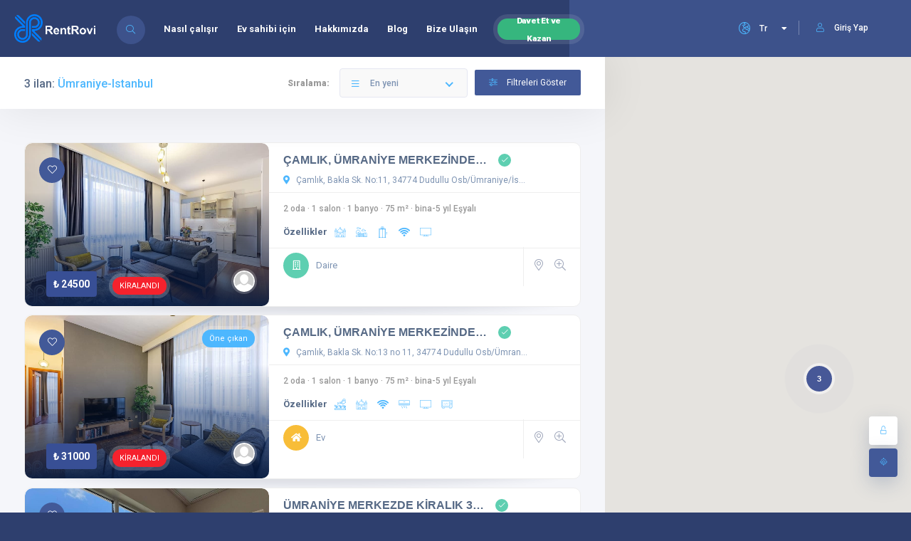

--- FILE ---
content_type: text/html; charset=utf-8
request_url: https://www.rentrovi.com/s/%C3%9Cmraniye-Istanbul/
body_size: 13725
content:





<!DOCTYPE HTML>
<html lang="tr" dir="ltr">

  <head>
    <!--=============== basic  ===============-->
    <meta charset="UTF-8">
    
    <title>İlanlar | RentRovi</title>
    
    <meta name="viewport"
      content="width=device-width, initial-scale=1.0, minimum-scale=1.0, maximum-scale=1.0, user-scalable=no">
    <meta name="robots" content="index, follow" />
    
    <!--=============== css  ===============-->
    <link type="text/css" rel="stylesheet" href="/static/css/reset.css">
    <link type="text/css" rel="stylesheet" href="/static/css/plugins.css">
    <link type="text/css" rel="stylesheet" href="/static/css/style.css">
    <link id="colorbase" type="text/css" rel="stylesheet" href="/static/css/color.css">
    <link type="text/css" rel="stylesheet" href="/static/fonts/flaticon/font/flaticon.css">
    
    <!--=============== favicons ===============-->
    <link rel="shortcut icon" href="/static/images/favicon.ico">
    <!--=============== scripts  ===============-->
    <script src="/static/js/jquery.min.js"></script>
    <!--=========== Meta Pixel Code ===========-->
    <script>
!function(f,b,e,v,n,t,s)
{if(f.fbq)return;n=f.fbq=function(){n.callMethod?
n.callMethod.apply(n,arguments):n.queue.push(arguments)};
if(!f._fbq)f._fbq=n;n.push=n;n.loaded=!0;n.version='2.0';
n.queue=[];t=b.createElement(e);t.async=!0;
t.src=v;s=b.getElementsByTagName(e)[0];
s.parentNode.insertBefore(t,s)}(window, document,'script',
'https://connect.facebook.net/en_US/fbevents.js');
fbq('init', '1382228812352499');
fbq('track', 'PageView');
</script>
<noscript><img height="1" width="1" style="display:none"
src="https://www.facebook.com/tr?id=1382228812352499&ev=PageView&noscript=1"
/></noscript>
<!-- End Meta Pixel Code -->
    <!--=============== Extra headers===========-->
    
    <link rel="canonical" href="https://www.rentrovi.com/s/%C3%9Cmraniye-Istanbul/" />
    <link type="text/css" rel="stylesheet" href="/static/css/jquery.simple-pagination.css" />
    
  </head>

  <body>
    <!-- main start  -->
    <div id="main">
      
    
<header class="main-header">
  <!-- logo-->
  <a href="/" class="logo-holder"><img src="/static/images/logo-blue-white.png" alt="logo"></a>
  <!-- logo end-->
  <!-- header-search_btn-->
  
<div class="header-search_btn show-search-button">
    <i class="fal fa-search"></i><span>Ara</span>
</div>

  <!-- header-search_btn end-->
  <!-- header opt -->
  



<!-- 
<a href="https://landlord.rentrovi.com" target="_blank" class="add-list color-bg">
  Ev Sahibiyim <span><i class="fal fa-layer-plus"></i></span>
</a>
 -->


  <a href="/hesap/giris/">
    <div class="show-reg-form avatar-img" data-srcav="/static/images/avatar/avatar-bg.jpg">
      <i class="fal fa-user"></i>Giriş Yap
    </div>
  </a>


  <!-- header opt end-->
  <!-- lang-wrap-->
  


<div class="lang-wrap">
    <form class="lang-switcher-form" action="/i18n/setlang/" method="post">
        <input type="hidden" name="csrfmiddlewaretoken" value="eBAsoCRIXIlcuT3OWSUUk1OPITQdttOxhDy2XcFTO0kLOD4oZPiPvGRhZOzX9t2P">
        
        
        
        <div class="show-lang">
            <span>
                <i class="fal fa-globe-europe"></i>
                <strong>Tr</strong>
            </span>
            <i class="fa fa-caret-down arrlan"></i>
        </div>

        <ul class="lang-tooltip lang-action no-list-style">
            
            <li>
                <a href="/en/s/%C3%9Cmraniye-Istanbul/"
                    class="cursor-pointer "
                    data-lantext="En"
                    onclick="langSwitcher('/en/s/%C3%9Cmraniye-Istanbul/')">
                    English
                </a>
            </li>
            
            <li>
                <a href="/s/%C3%9Cmraniye-Istanbul/"
                    class="cursor-pointer current-lan"
                    data-lantext="Tr"
                    onclick="langSwitcher('/s/%C3%9Cmraniye-Istanbul/')">
                    Türkçe
                </a>
            </li>
            
        </ul>
    </form>
</div>

  <!-- lang-wrap end-->
  <!-- nav-button-wrap-->
  <div class="nav-button-wrap color-bg">
  <div class="nav-button">
    <span></span><span></span><span></span>
  </div>
</div>

  <!-- nav-button-wrap end-->
  <!--  navigation -->
  
<div class="nav-holder main-menu">
  <nav>
    <ul class="no-list-style">
      <li><a href="/nasil-calisir/">Nasıl çalışır</a></li>
      <li><a href="/ev-sahibi/">Ev sahibi için</a></li>
      <li><a href="/hakkimizda/">Hakkımızda</a></li>
      <li><a href="https://blog.rentrovi.com" target="_blank">Blog</a></li>
      <li><a href="/bize-ulasin/">Bize Ulaşın</a></li>
      <li class="btn-invite-and-win">
        <a href="/davet-et-kazan">
          <span class="btn-txt-invite-and-win">
            Davet Et ve Kazan
          </span>
        </a>
      </li>
    </ul>
  </nav>
</div>
  <!-- navigation  end -->
  <!-- header-search_container -->
  <div class="header-search_container header-search vis-search">
  <div class="container small-container">
    <div class="header-search-input-wrap fl-wrap">
      
<div class="header-search-input location autocomplete-container clact">
  
    <label><i class="fas fa-map-marker-alt"></i></label>
  
  <input 
    type="text" 
    placeholder='İl / İlçe / Mahalle' 
    class="autocomplete-input" 
    id="autocompleteid2" 
    value=""
  />
  <input id="sloc-autocompleteid2" type="hidden" value="">
  <input id="slat-autocompleteid2" type="hidden" value="">
  <input id="slng-autocompleteid2" type="hidden" value="">
  <input id="scit-autocompleteid2" type="hidden" value="">
  <input id="scnt-autocompleteid2" type="hidden" value="">
  <span class="clear-singleinput"><i class="fal fa-times"></i></span>
</div>

      
<div class="header-search-input">
  <select id="sroom" data-placeholder="Bedrooms" class="chosen-select no-radius">
    <option value="-1" disabled selected>Oda sayısı</option>
    <option value="">Tümü</option>
    <option value="0">0+</option>
    <option value="1">1+</option>
    <option value="2">2+</option>
    <option value="3">3+</option>
    <option value="4">4+</option>
    <option value="5">5+</option>
    <option value="6">6+</option>
  </select>
  <input id="sroo-autocompleteid2" type="hidden" value="">
</div>

      
<div id="scaco" class="header-search-input header-search_selectinpt">
  <select id="scate" data-placeholder='Konut' class="chosen-select no-radius cmultiselect" multiple>
    <option value="apart">Daire</option>
    <option value="house">Ev</option>
    <option value="residence">Rezidans</option>
    <option value="villa">Villa</option>
    <option value="detachedhouse">Müstakil Ev</option>
    <option value="mansion">Köşk | Yalı</option>
    <option value="mansionflat">Yalı Dairesi</option>
    <option value="dormitory">Yurt</option>
    <option value="pension">Pansiyon</option>
  </select>
  <input id="scat-autocompleteid2" type="hidden" value="">
</div>

      

  <button class="header-search-button green-bg" onclick="mainSearch('autocompleteid2')">
    <i class="far fa-search"></i> Ara
  </button>


    </div>
    <div class="header-search_close color-bg"><i class="fal fa-long-arrow-up"></i></div>
  </div>
</div>

  <!-- header-search_container  end -->
  <!-- wishlist-wrap-->
  

<div class="header-modal novis_wishlist">
  <!-- header-modal-container-->
  <div class="header-modal-container scrollbar-inner fl-wrap" data-simplebar>
    <!--widget-posts-->
    <div class="widget-posts fl-wrap">
      <ul id="hulwlist" class="no-list-style">
        
          <span>Henüz favoriler yok</span>
        
      </ul>
    </div>
    <!-- widget-posts end-->
  </div>
  <!-- header-modal-container end-->
  <div class="header-modal-top fl-wrap">
    <h4>Favorilerim <span><strong></strong> İlanlar</span></h4>
    <div class="close-header-modal"><i class="far fa-times"></i></div>
  </div>
</div>

  <!--wishlist-wrap end -->
</header>

    <div id="wrapper">
      <div class="content">
        
<div class="map-container column-map right-pos-map no-fix-scroll-map hid-mob-map">
  <div id="map-main"></div>
  <!-- <ul class="mapnavigation no-list-style">
    <li><a href="#" class="prevmap-nav mapnavbtn"><span><i class="fas fa-caret-left"></i></span></a></li>
    <li><a href="#" class="nextmap-nav mapnavbtn"><span><i class="fas fa-caret-right"></i></span></a></li>
  </ul> -->
  <div class="scrollContorl mapnavbtn tolt" data-microtip-position="top-left" data-tooltip="Enable Scrolling">
    <span><i class="fal fa-unlock"></i></span>
  </div>
  <div class="location-btn geoLocation tolt" data-microtip-position="top-left" data-tooltip="Your location">
    <span><i class="fal fa-location"></i></span>
    <span class="map-location-svg" data-srcav="/static/images/home.png"></span>
  </div>
  <div class="map-overlay"></div>
  <div class="map-close"><i class="fas fa-times"></i></div>
</div>

        
<div class="hidden-search-column">
  <div class="hidden-search-column-container fl-wrap full-height tabs-act">
    <div class="filter-sidebar-header fl-wrap">
      <ul class="tabs-menu fl-wrap no-list-style">
        <li class="current"><a href="#filters-search"> <i class="fal fa-sliders-h"></i> Filtrele </a></li>
        <li><a href="#category-search"> <i class="fal fa-image"></i>Konut</a></li>
      </ul>
    </div>
    <div class="scrl-content filter-sidebar  full-height">
      <!--tabs -->
      <div class="tabs-container fl-wrap">
        <!--tab -->
        <div class="tab">
          
<div id="filters-search" class="tab-content  first-tab ">
  
  
<div class="listsearch-input-item location autocomplete-container clact">
  
    <span class="iconn-dec"><i class="fas fa-map-marker-alt"></i></span>
  
  <input 
    type="text" 
    placeholder='İl / İlçe / Mahalle' 
    class="autocomplete-input" 
    id="autocompleteid3" 
    value=""
  />
  <input id="sloc-autocompleteid3" type="hidden" value="">
  <input id="slat-autocompleteid3" type="hidden" value="">
  <input id="slng-autocompleteid3" type="hidden" value="">
  <input id="scit-autocompleteid3" type="hidden" value="">
  <input id="scnt-autocompleteid3" type="hidden" value="">
  <span class="clear-singleinput"><i class="fal fa-times"></i></span>
</div>

  
<div id="scaco" class="listsearch-input-item">
  <select id="scate" data-placeholder='Konut' class="chosen-select no-search-select cmultiselect" multiple>
    <option value="apart">Daire</option>
    <option value="house">Ev</option>
    <option value="residence">Rezidans</option>
    <option value="villa">Villa</option>
    <option value="detachedhouse">Müstakil Ev</option>
    <option value="mansion">Köşk | Yalı</option>
    <option value="mansionflat">Yalı Dairesi</option>
    <option value="dormitory">Yurt</option>
    <option value="pension">Pansiyon</option>
  </select>
  <input id="scat-autocompleteid3" type="hidden" value="">
</div>

  
<div class="listsearch-input-item">
  <select id="sroom" data-placeholder="Bedrooms" class="chosen-select no-search-select">
    <option value="-1" disabled selected>Oda sayısı</option>
    <option value="">Tümü</option>
    <option value="0">0+</option>
    <option value="1">1+</option>
    <option value="2">2+</option>
    <option value="3">3+</option>
    <option value="4">4+</option>
    <option value="5">5+</option>
    <option value="6">6+</option>
  </select>
  <input id="sroo-autocompleteid3" type="hidden" value="">
</div>

  
<div class="listsearch-input-item">
  <select id="slvroom" data-placeholder="Livingrooms" class="chosen-select no-search-select">
    <option value="-1" disabled selected>Salon</option>
    <option value="">Tümü</option>
    <option value="0">0+</option>
    <option value="1">1+</option>
    <option value="2">2+</option>
    <option value="3">3+</option>
    <option value="4">4+</option>
    <option value="5">5+</option>
    <option value="6">6+</option>
  </select>
  <input id="slvroo-autocompleteid3" type="hidden" value="">
</div>

  
<div class="listsearch-input-item">
  <select id="sbtroom" data-placeholder="Bathrooms" class="chosen-select no-search-select">
    <option value="-1" disabled selected>Banyo</option>
    <option value="">Tümü</option>
    <option value="0">0+</option>
    <option value="1">1+</option>
    <option value="2">2+</option>
    <option value="3">3+</option>
    <option value="4">4+</option>
    <option value="5">5+</option>
    <option value="6">6+</option>
  </select>
  <input id="sbtroo-autocompleteid3" type="hidden" value="">
</div>

  
<div class="listsearch-input-item">
    <div class="price-rage-wrap fl-wrap">
      <div class="price-rage-wrap-title">Fiyat </div>
      <div class="price-rage-item fl-wrap">
        <input type="text" class="price-range" name="price-range1" />
      </div>
    </div>
  </div>
  
<div class="listsearch-input-item">
    <div class="price-rage-wrap fl-wrap">
      <div class="price-rage-wrap-title">Bina yaşı</div>
      <div class="price-rage-item fl-wrap">
        <input type="text" class="building-age" name="building-age1" />
      </div>
    </div>
  </div>
  <div class="listsearch-input-item">
    <div class="price-rage-wrap fl-wrap">
      <div class="price-rage-wrap-title">m²: </div>
      <div class="price-rage-item fl-wrap">
        <input type="text" class="square-meter" name="square-meter1" />
      </div>
    </div>
  </div>
  
<div class="listsearch-input-wrap-header fl-wrap">
    <i class="fas fa-coins"></i>Depozito modeleri
</div>
<div class="listsearch-input-item clact">
    <div class="fl-wrap filter-tags">
        <ul class="no-list-style models">
            <li>
                <input id="f-furnished" type="checkbox" name="check" value="1">
                <label for="f-furnished">Depozitosuz</label>
            </li>
            <li>
                <input id="g-gas-natural" type="checkbox" name="check" value="2">
                <label for="g-gas-natural">RR-Depozitosuz</label>
            </li>
            <li>
                <input id="f-not-furnished" type="checkbox" name="check" value="3">
                <label for="f-not-furnished">Depozito</label>
            </li>
        </ul>
    </div>
</div>
  
<div class="listsearch-input-wrap-header fl-wrap">
    <i class="fas fa-couch"></i>Eşya
</div>
<div class="listsearch-input-item clact">
    <div class="fl-wrap filter-tags">
        <ul class="no-list-style furniture">
            <li>
                <input id="f-furnished" type="checkbox" name="check" value="Yes">
                <label for="f-furnished">Evet</label>
            </li>
            <li>
                <input id="f-not-furnished" type="checkbox" name="check" value="No">
                <label for="f-not-furnished">Hayır</label>
            </li>
        </ul>
    </div>
</div>
  
<div class="listsearch-input-wrap-header fl-wrap">
    <i class="fas fa-fire"></i>Isıtma
</div>
<div class="listsearch-input-item clact">
    <div class="fl-wrap filter-tags">
        <ul class="no-list-style heating">
            <li>
                <input id="g-gas-natural" type="checkbox" name="check" value="naturalGasCombi">
                <label for="g-gas-natural">Natural gas (combi)</label>
            </li>
            <li>
                <input id="g-gas-central" type="checkbox" name="check" value="centralHeatingSystem">
                <label for="g-gas-central">Merkezi ısıtma</label>
            </li>
        </ul>
    </div>
</div>
  
<div class="listsearch-input-wrap-header fl-wrap">
  <i class="fal fa-tags"></i>Kolaylıklar
</div>
<div class="listsearch-input-item clact">
  <div class="fl-wrap filter-tags">
    <ul class="no-list-style amenities">
      <li>
        <input id="a-wifi" type="checkbox" name="wifi" value="wifi">
        <label for="a-wifi">WiFi</label>
      </li>
      <li>
        <input id="a-ac" type="checkbox" name="airconditioner" value="airconditioner">
        <label for="a-ac">Klima</label>
      </li>
      <li>
        <input id="a-tv" type="checkbox" name="tv" value="tv">
        <label for="a-tv">TV</label>
      </li>
      <li>
        <input id="a-telephone" type="checkbox" name="telephone" value="telephone">
        <label for="a-telephone">Telefon</label>
      </li>
      <li>
        <input id="a-washingmachine" type="checkbox" name="washingmachine" value="washingmachine">
        <label for="a-washingmachine">Çamaşır makinesi</label>
      </li>
      <li>
        <input id="a-dishwasher" type="checkbox" name="dishwasher" value="dishwasher">
        <label for="a-dishwasher">Bulaşık makinesi</label>
      </li>
      <li>
        <input id="a-microwave" type="checkbox" name="microwaveoven" value="microwaveoven">
        <label for="a-microwave">Mikrodalga fırın</label>
      </li>
      <li>
        <input id="a-fridge" type="checkbox" name="fridge" value="fridge">
        <label for="a-fridge">Buzdolabı</label>
      </li>
      <li>
        <input id="a-terrace" type="checkbox" name="terrace" value="terrace">
        <label for="a-terrace">Teras</label>
      </li>
      <li>
        <input id="a-jacuzzi" type="checkbox" name="jacuzzi" value="jacuzzi">
        <label for="a-jacuzzi">Jakuzi</label>
      </li>
      <li>
        <input id="a-ensuite" type="checkbox" name="ensuite" value="ensuite">
        <label for="a-ensuite">Ebeveyn Banyosu</label>
      </li>
      <li>
        <input id="a-fireplace" type="checkbox" name="fireplace" value="fireplace">
        <label for="a-fireplace">Şömine</label>
      </li>
      <li>
        <input id="a-diafon" type="checkbox" name="diafon" value="diafon">
        <label for="a-diafon">Görüntülü Diafon</label>
      <li>
        <input id="a-alarm" type="checkbox" name="alarm" value="alarm">
        <label for="a-alarm">Alarm</label>
    </ul>
  </div>
</div>
  
<div class="listsearch-input-wrap-header fl-wrap">
  <i class="fal fa-tags"></i>Tesisler
</div>
<div class="listsearch-input-item clact">
  <div class="fl-wrap filter-tags">
    <ul class="no-list-style facilities">
      <li>
        <input id="f-garden" type="checkbox" name="check" value="garden">
        <label for="f-garden">Bahçe</label>
      </li>
      <li>
        <input id="f-parking" type="checkbox" name="check" value="parking">
        <label for="f-parking">Otopark</label>
      </li>
      <li>
        <input id="f-balcony" type="checkbox" name="check" value="balcony">
        <label for="f-balcony">Balkon</label>
      </li>
      <li>
        <input id="f-pool" type="checkbox" name="check" value="swimmingpool">
        <label for="f-pool">Havuz</label>
      </li>
      <li>
        <input id="f-elevator" type="checkbox" name="check" value="elevator">
        <label for="f-elevator">Asansör</label>
      </li>
      <li>
        <input id="f-park" type="checkbox" name="check" value="park">
        <label for="f-park">Park</label>
      </li>
      <li>
        <input id="f-gym" type="checkbox" name="check" value="gym">
        <label for="f-gym">Spor salonu</label>
      </li>
      <li>
        <input id="f-security" type="checkbox" name="check" value="security">
        <label for="f-security">Güvenlik</label>
      </li>
      <li>
        <input id="f-sauna" type="checkbox" name="check" value="sauna">
        <label for="f-sauna">Sauna</label>
      </li>
      <li>
        <input id="f-spa" type="checkbox" name="check" value="spa">
        <label for="f-spa">Spa</label>
      </li>
      <li>
        <input id="f-mosque" type="checkbox" name="check" value="mosque">
        <label for="f-mosque">Cami</label>
      </li>
      <li>
        <input id="f-sportcourt" type="checkbox" name="check" value="sportcourts">
        <label for="f-sportcourt">Spor Salonu</label>
      </li>
      <li>
        <input id="f-playground" type="checkbox" name="check" value="playground">
        <label for="f-playground">Oyun alanı</label>
      </li>
      <li>
        <input id="f-pets" type="checkbox" name="check" value="pets">
        <label for="f-pets">Evcil hayvan dostu</label>
      </li>
      <li>
        <input id="f-camera" type="checkbox" name="check" value="camera">
        <label for="f-camera">Kamera Sistemi</label>
      </li>
      <li>
        <input id="f-garage" type="checkbox" name="check" value="garage">
        <label for="f-garage">Kapalı Garaj</label>
      </li>
      <li>
        <input id="f-genergenerator" type="checkbox" name="check" value="generator">
        <label for="f-generator">Jeneratör</label>
      </li>
    </ul>
  </div>
</div>
  
<div class="listsearch-input-item">
    <button class="toggle-filter-btn rented_state">
        <span>Sadece uygun olanları göster</span>
    </button>
</div>
  
<div class="listsearch-input-item">
    <button class="header-search-button color-bg" onclick="sFilter('autocompleteid3')">
        <i class="far fa-search"></i><span>Uygula</span>
    </button>
</div>
  <div class="clear-filter-btn"><i class="far fa-redo"></i> Filtreleri Sıfırla</div>
</div>

        </div>
        <!--tab end-->
        <!--tab -->
        <div class="tab">
          


<div id="category-search" class="tab-content">
  <div class="fl-wrap hc-item">
    
      <a id="category-carousel-item-apart" class="category-carousel-item fl-wrap full-height" href="#">
        <img src="https://res.cloudinary.com/rentrovi/image/upload/c_fill,h_400,w_600/v1/default/category-apart" alt="apart">
        
          <div class="category-carousel-item-icon green-bg"><i class="far fa-building"></i></div>
        
        <div class="category-carousel-item-container">
          <div class="category-carousel-item-title">Daire</div>
          
          <div class="category-carousel-item-counter">407 ilan</div>
          
        </div>
      </a>
    
      <a id="category-carousel-item-residence" class="category-carousel-item fl-wrap full-height" href="#">
        <img src="https://res.cloudinary.com/rentrovi/image/upload/c_fill,h_400,w_600/v1/default/category-residence" alt="residence">
        
          <div class="category-carousel-item-icon blue-bg"><i class="fas fa-hotel"></i></div>
        
        <div class="category-carousel-item-container">
          <div class="category-carousel-item-title">Rezidans</div>
          
          <div class="category-carousel-item-counter">94 ilan</div>
          
        </div>
      </a>
    
      <a id="category-carousel-item-villa" class="category-carousel-item fl-wrap full-height" href="#">
        <img src="https://res.cloudinary.com/rentrovi/image/upload/c_fill,h_400,w_600/v1/default/category-villa" alt="villa">
        
          <div class="category-carousel-item-icon orange-bg"><i class="fas fa-warehouse"></i></div>
        
        <div class="category-carousel-item-container">
          <div class="category-carousel-item-title">Villa</div>
          
          <div class="category-carousel-item-counter">37 ilan</div>
          
        </div>
      </a>
    
      <a id="category-carousel-item-house" class="category-carousel-item fl-wrap full-height" href="#">
        <img src="https://res.cloudinary.com/rentrovi/image/upload/c_fill,h_400,w_600/v1/default/category-house" alt="house">
        
          <div class="category-carousel-item-icon yellow-bg"><i class="fas fa-home"></i></div>
        
        <div class="category-carousel-item-container">
          <div class="category-carousel-item-title">Ev</div>
          
          <div class="category-carousel-item-counter">29 ilan</div>
          
        </div>
      </a>
    
      <a id="category-carousel-item-detachedhouse" class="category-carousel-item fl-wrap full-height" href="#">
        <img src="https://res.cloudinary.com/rentrovi/image/upload/c_fill,h_400,w_600/v1/default/category-detachedhouse" alt="detachedhouse">
        
          <div class="category-carousel-item-icon purp-bg"><i class="fab fa-fort-awesome"></i></div>
        
        <div class="category-carousel-item-container">
          <div class="category-carousel-item-title">Müstakil Ev</div>
          
          <div class="category-carousel-item-counter">8 ilan</div>
          
        </div>
      </a>
    
      <a id="category-carousel-item-müstakil ev" class="category-carousel-item fl-wrap full-height" href="#">
        <img src="https://res.cloudinary.com/rentrovi/image/upload/c_fill,h_400,w_600/v1/default/category-m%C3%BCstakil%20ev" alt="müstakil ev">
        
          <div class="category-carousel-item-icon green-bg"><i class="far fa-building"></i></div>
        
        <div class="category-carousel-item-container">
          <div class="category-carousel-item-title"></div>
          
          <div class="category-carousel-item-counter">1 ilan</div>
          
        </div>
      </a>
    
      <a id="category-carousel-item-rezidans" class="category-carousel-item fl-wrap full-height" href="#">
        <img src="https://res.cloudinary.com/rentrovi/image/upload/c_fill,h_400,w_600/v1/default/category-rezidans" alt="rezidans">
        
          <div class="category-carousel-item-icon green-bg"><i class="far fa-building"></i></div>
        
        <div class="category-carousel-item-container">
          <div class="category-carousel-item-title"></div>
          
          <div class="category-carousel-item-counter">1 ilan</div>
          
        </div>
      </a>
    
  </div>
</div>

        </div>
        <!--tab end-->
      </div>
      <!--tabs end-->
    </div>
  </div>
  <div class="close_sbfilters"><i class="fal fa-long-arrow-right"></i></div>
</div>

        <div class="col-list-wrap anim_clw">
          
<div class="container">
  <div class="mob-nav-content-btn mncb_half color2-bg shsb_btn shsb_btn_act fl-wrap">
    <i class="fal fa-filter"></i>  Filtrele
  </div>
  <div class="mob-nav-content-btn mncb_half color2-bg schm  fl-wrap">
    <i class="fal fa-map-marker-alt"></i> Haritada görüntüle
  </div>
</div>

          <div class="clearfix"></div>
          


<div class="list-main-wrap-header fl-wrap anim_clw">
  <div class="container">
    <!-- list-main-wrap-title-->
    <div class="list-main-wrap-title">
      <h2>
        
        <span class="list-result">3 ilan</span>:
        
        <span id="list-res-location"></span>
      </h2>
    </div>
    <!-- list-main-wrap-title end-->
    <!-- list-main-wrap-opt-->
    <div class="list-main-wrap-opt">
      <!-- price-opt-->
      
<div class="price-opt">
  <span class="price-opt-title">Sıralama:</span>
  <div class="listsearch-input-item">
    <select id="sby-filters" data-placeholder="Sort by" class="chosen-select no-search-select" >
      <option value="most_rect" selected>En yeni</option>
      <option value="price_asc">Fiyat: Önce en düşük</option>
      <option value="price_desc">Fiyat: Önce en yüksek</option>
    </select>
  </div>
</div>

      <!-- price-opt end-->
      <div class="show-hidden-sb shsb_btn shsb_btn_act"><i class="fal fa-sliders-h"></i>
        <span>Filtreleri Göster</span>
      </div>
    </div>
    <!-- list-main-wrap-opt end-->
  </div>
  <a class="custom-scroll-link back-to-filters clbtg" href="#lisfw"><i class="fas fa-caret-up"></i></a>
</div>
          <div class="clearfix"></div>
          <div id="lisfw" class="listing-item-container init-grid-items fl-wrap">
            <div id="listing-item-container-list" class="container listings-items-list">
              
              
<div id="listing-601" class="listing-item has_one_column listing-item-sort"
  data-date="2024-02-07T15:59:31+03:00" data-price="24500">
  <article class="geodir-category-listing fl-wrap">
    <div class="geodir-category-img">
      

  
<a href="/hesap/giris/?next=/s/%C3%9Cmraniye-Istanbul/">
  <div class="geodir-js-no-favorite_btn ">
    <i class="fal fa-heart"></i><span>Kaydet</span>
  </div>
</a>



      
      
<a href="/ilan/%C3%A7amlik-%C3%BCmraniye-merkezinde-21-%C5%9Fik-ve-geni%C5%9F-daire-601/" class="geodir-category-img-wrap fl-wrap" target='_blank'>
  <img class="lozad"
    src="https://res.cloudinary.com/rentrovi/image/upload/c_fill,h_660,q_auto,w_990/v1/nVniyDbRBsE62nh/images/byhalnumitljkiqg73hn.jpg"
    title="ÇAMLIK, ÜMRANİYE MERKEZİNDE 2+1 ŞIK VE GENİŞ DAİRE" alt="ÇAMLIK, ÜMRANİYE MERKEZİNDE 2+1 ŞIK VE GENİŞ DAİRE | 2+1">
</a>
      

      <div class="listing-avatar">
  




<a>
  
  <img src="/static/images/avatar/avatar-bg.jpg" alt="RentRovi Plus" />
  
</a>
<span class="avatar-tooltip"> <strong>RentRovi Plus</strong></span>

</div>
      

      <div class="geodir-category-opt">
  <div class="listing-rating-count-wrap">
    <div class="review-score">₺ 24500</div>
    <br>
    <div class="reviews-count">
      

  <div 
    class="geodir_status_date rented_out geodir_status_rented_listings">
    KİRALANDI
  </div>


    </div>
  </div>
</div>
    </div>

    <div class="geodir-category-content fl-wrap">
      <div class="geodir-category-content-title fl-wrap">
  <div class="geodir-category-content-title-item">
    <h3 class="title-sin_map">
      <a href="/ilan/%C3%A7amlik-%C3%BCmraniye-merkezinde-21-%C5%9Fik-ve-geni%C5%9F-daire-601/" title="ÇAMLIK, ÜMRANİYE MERKEZİNDE 2+1 ŞIK VE GENİŞ DAİRE" target="_blank">ÇAMLIK, ÜMRANİYE MERKEZİNDE…</a>
      <span class="verified-badge"><i class="fal fa-check"></i></span>
    </h3>
    <div class="geodir-category-location fl-wrap">
      <a href="#1" class="map-item" title="Çamlık, Bakla Sk. No:11, 34774 Dudullu Osb/Ümraniye/İstanbul, Türkiye">
        <i class="fas fa-map-marker-alt"></i> Çamlık, Bakla Sk. No:11, 34774 Dudullu Osb/Ümraniye/İs…
      </a>
    </div>
  </div>
</div>

      



<div class="geodir-category-text fl-wrap">
  <p class="small-text">
    
      2 oda <span aria-hidden="true"> · </span>
      1 salon <span aria-hidden="true"> · </span>
      1 banyo <span aria-hidden="true"> · </span>
      75 m² <span aria-hidden="true"> · </span>
      bina-5 yıl
    

    
      Eşyalı
    
  </p>
  <div class="facilities-list fl-wrap">
    

<div class="facilities-list-title">Özellikler </div>
<ul class="no-list-style">
  
    <li class="tolt"  data-microtip-position="top" data-tooltip="Cami"><i class="flaticon-mosque"></i></li>
  
    <li class="tolt"  data-microtip-position="top" data-tooltip="Park"><i class="flaticon-park"></i></li>
  
    <li class="tolt"  data-microtip-position="top" data-tooltip="Asansör"><i class="flaticon-elevator"></i></li>
  
    <li class="tolt"  data-microtip-position="top" data-tooltip="WiFi"><i class="flaticon-wifi"></i></li>
  
    <li class="tolt"  data-microtip-position="top" data-tooltip="TV"><i class="flaticon-monitor"></i></li>
  
</ul>


  </div>
</div>

      

<div class="geodir-category-footer fl-wrap">
  
<a class="listing-item-category-wrap">
    
    <div class="listing-item-category green-bg"><i class="far fa-building"></i></div>
    <span>Daire</span>
    
</a>

  <div class="geodir-opt-list">
    <ul class="no-list-style">
      <li>
        <a href="#1" class="map-item">
          <i class="fal fa-map-marker-alt"></i>
          <span class="geodir-opt-tooltip">Haritada görüntüle</span>
        </a>
      </li>
      <li>
        <div class="dynamic-gal gdop-list-link" data-dynamicPath="[{&#x27;src&#x27;: &#x27;https://res.cloudinary.com/rentrovi/image/upload/c_fill,h_1280,w_1920/v1/nVniyDbRBsE62nh/images/aj6ezxvqcyytru6vyxs1.jpg&#x27;}, {&#x27;src&#x27;: &#x27;https://res.cloudinary.com/rentrovi/image/upload/c_fill,h_1280,w_1920/v1/nVniyDbRBsE62nh/images/nb3sjdszrz1tj8xuo6j6.jpg&#x27;}, {&#x27;src&#x27;: &#x27;https://res.cloudinary.com/rentrovi/image/upload/c_fill,h_1280,w_1920/v1/nVniyDbRBsE62nh/images/cb59p8z27ngigoz9sudz.jpg&#x27;}, {&#x27;src&#x27;: &#x27;https://res.cloudinary.com/rentrovi/image/upload/c_fill,h_1280,w_1920/v1/nVniyDbRBsE62nh/images/k8oybkdaqlw89hsnvn8e.jpg&#x27;}, {&#x27;src&#x27;: &#x27;https://res.cloudinary.com/rentrovi/image/upload/c_fill,h_1280,w_1920/v1/nVniyDbRBsE62nh/images/dhlwisae7eexvzkzinms.jpg&#x27;}, {&#x27;src&#x27;: &#x27;https://res.cloudinary.com/rentrovi/image/upload/c_fill,h_1280,w_1920/v1/nVniyDbRBsE62nh/images/zdfzhuz3qp8fez7j0h1a.jpg&#x27;}, {&#x27;src&#x27;: &#x27;https://res.cloudinary.com/rentrovi/image/upload/c_fill,h_1280,w_1920/v1/nVniyDbRBsE62nh/images/xpas4yftzvsnluc1vlxh.jpg&#x27;}, {&#x27;src&#x27;: &#x27;https://res.cloudinary.com/rentrovi/image/upload/c_fill,h_1280,w_1920/v1/nVniyDbRBsE62nh/images/nnck2c69kghgozezzcxw.jpg&#x27;}, {&#x27;src&#x27;: &#x27;https://res.cloudinary.com/rentrovi/image/upload/c_fill,h_1280,w_1920/v1/nVniyDbRBsE62nh/images/ale4td0p02vnmghhitbb.jpg&#x27;}, {&#x27;src&#x27;: &#x27;https://res.cloudinary.com/rentrovi/image/upload/c_fill,h_1280,w_1920/v1/nVniyDbRBsE62nh/images/qxzkaks1idpxfytq6389.jpg&#x27;}, {&#x27;src&#x27;: &#x27;https://res.cloudinary.com/rentrovi/image/upload/c_fill,h_1280,w_1920/v1/nVniyDbRBsE62nh/images/zz7o6tjdz1sgewkeigkq.jpg&#x27;}, {&#x27;src&#x27;: &#x27;https://res.cloudinary.com/rentrovi/image/upload/c_fill,h_1280,w_1920/v1/nVniyDbRBsE62nh/images/woepjjxodaonittwfgrf.jpg&#x27;}, {&#x27;src&#x27;: &#x27;https://res.cloudinary.com/rentrovi/image/upload/c_fill,h_1280,w_1920/v1/nVniyDbRBsE62nh/images/nuaytoghorfpzcxre1ka.jpg&#x27;}, {&#x27;src&#x27;: &#x27;https://res.cloudinary.com/rentrovi/image/upload/c_fill,h_1280,w_1920/v1/nVniyDbRBsE62nh/images/jfkgheurzj6lqbhdvhdf.jpg&#x27;}, {&#x27;src&#x27;: &#x27;https://res.cloudinary.com/rentrovi/image/upload/c_fill,h_1280,w_1920/v1/nVniyDbRBsE62nh/images/t6jhgutv2vueqrxliffk.jpg&#x27;}, {&#x27;src&#x27;: &#x27;https://res.cloudinary.com/rentrovi/image/upload/c_fill,h_1280,w_1920/v1/nVniyDbRBsE62nh/images/ueamuwqiws3qr1ih0bzj.jpg&#x27;}, {&#x27;src&#x27;: &#x27;https://res.cloudinary.com/rentrovi/image/upload/c_fill,h_1280,w_1920/v1/nVniyDbRBsE62nh/images/oucpfsobi3iwjbzdwrtt.jpg&#x27;}, {&#x27;src&#x27;: &#x27;https://res.cloudinary.com/rentrovi/image/upload/c_fill,h_1280,w_1920/v1/nVniyDbRBsE62nh/images/b8yffoixmuapxsoddeap.jpg&#x27;}, {&#x27;src&#x27;: &#x27;https://res.cloudinary.com/rentrovi/image/upload/c_fill,h_1280,w_1920/v1/nVniyDbRBsE62nh/images/ksenfxpzpnhn0jt2msg2.jpg&#x27;}]">
          <i class="fal fa-search-plus"></i>
          <span class="geodir-opt-tooltip">Galeri</span>
        </div>
      </li>
    </ul>
  </div>

  <div class="price-level geodir-category_price">
    <!-- <span class="price-level-item" data-pricerating="3"></span>
    <span class="price-name-tooltip">Pricey</span> -->
  </div>
</div>

    </div>
  </article>
</div>
              
              
<div id="listing-584" class="listing-item has_one_column listing-item-sort"
  data-date="2023-12-25T13:00:24+03:00" data-price="31000">
  <article class="geodir-category-listing fl-wrap">
    <div class="geodir-category-img">
      

  
<a href="/hesap/giris/?next=/s/%C3%9Cmraniye-Istanbul/">
  <div class="geodir-js-no-favorite_btn ">
    <i class="fal fa-heart"></i><span>Kaydet</span>
  </div>
</a>



      
      
<a href="/ilan/%C3%A7amlik-%C3%BCmraniye-merkezinde-21-%C5%9Fik-ve-geni%C5%9F-daire-584/" class="geodir-category-img-wrap fl-wrap" target='_blank'>
  <img class="lozad"
    src="https://res.cloudinary.com/rentrovi/image/upload/c_fill,h_660,q_auto,w_990/v1/nVniyDbRBsE62nh/images/fn9gdcv3j4v9y6zq0w5z.jpg"
    title="ÇAMLIK, ÜMRANİYE MERKEZİNDE 2+1 ŞIK VE GENİŞ DAİRE" alt="ÇAMLIK, ÜMRANİYE MERKEZİNDE 2+1 ŞIK VE GENİŞ DAİRE | 2+1">
</a>
      

      <div class="listing-avatar">
  




<a>
  
  <img src="/static/images/avatar/avatar-bg.jpg" alt="RentRovi Plus" />
  
</a>
<span class="avatar-tooltip"> <strong>RentRovi Plus</strong></span>

</div>
      
      <div class="geodir_status_date color-bg">Öne çıkan</div>
      

      <div class="geodir-category-opt">
  <div class="listing-rating-count-wrap">
    <div class="review-score">₺ 31000</div>
    <br>
    <div class="reviews-count">
      

  <div 
    class="geodir_status_date rented_out geodir_status_rented_listings">
    KİRALANDI
  </div>


    </div>
  </div>
</div>
    </div>

    <div class="geodir-category-content fl-wrap">
      <div class="geodir-category-content-title fl-wrap">
  <div class="geodir-category-content-title-item">
    <h3 class="title-sin_map">
      <a href="/ilan/%C3%A7amlik-%C3%BCmraniye-merkezinde-21-%C5%9Fik-ve-geni%C5%9F-daire-584/" title="ÇAMLIK, ÜMRANİYE MERKEZİNDE 2+1 ŞIK VE GENİŞ DAİRE" target="_blank">ÇAMLIK, ÜMRANİYE MERKEZİNDE…</a>
      <span class="verified-badge"><i class="fal fa-check"></i></span>
    </h3>
    <div class="geodir-category-location fl-wrap">
      <a href="#2" class="map-item" title="Çamlık, Bakla Sk. No:13 no 11, 34774 Dudullu Osb/Ümraniye/İstanbul, Türkiye">
        <i class="fas fa-map-marker-alt"></i> Çamlık, Bakla Sk. No:13 no 11, 34774 Dudullu Osb/Ümran…
      </a>
    </div>
  </div>
</div>

      



<div class="geodir-category-text fl-wrap">
  <p class="small-text">
    
      2 oda <span aria-hidden="true"> · </span>
      1 salon <span aria-hidden="true"> · </span>
      1 banyo <span aria-hidden="true"> · </span>
      75 m² <span aria-hidden="true"> · </span>
      bina-5 yıl
    

    
      Eşyalı
    
  </p>
  <div class="facilities-list fl-wrap">
    

<div class="facilities-list-title">Özellikler </div>
<ul class="no-list-style">
  
    <li class="tolt"  data-microtip-position="top" data-tooltip="Bahçe"><i class="flaticon-watering-plants"></i></li>
  
    <li class="tolt"  data-microtip-position="top" data-tooltip="Cami"><i class="flaticon-mosque"></i></li>
  
    <li class="tolt"  data-microtip-position="top" data-tooltip="WiFi"><i class="flaticon-wifi"></i></li>
  
    <li class="tolt"  data-microtip-position="top" data-tooltip="Klima"><i class="flaticon-air-conditioner"></i></li>
  
    <li class="tolt"  data-microtip-position="top" data-tooltip="TV"><i class="flaticon-monitor"></i></li>
  
    <li class="tolt"  data-microtip-position="top" data-tooltip="Mikrodalga fırın"><i class="flaticon-microwave"></i></li>
  
</ul>


  </div>
</div>

      

<div class="geodir-category-footer fl-wrap">
  
<a class="listing-item-category-wrap">
    
    <div class="listing-item-category  yellow-bg"><i class="fas fa-home"></i></div>
    <span>Ev</span>
    
</a>

  <div class="geodir-opt-list">
    <ul class="no-list-style">
      <li>
        <a href="#2" class="map-item">
          <i class="fal fa-map-marker-alt"></i>
          <span class="geodir-opt-tooltip">Haritada görüntüle</span>
        </a>
      </li>
      <li>
        <div class="dynamic-gal gdop-list-link" data-dynamicPath="[{&#x27;src&#x27;: &#x27;https://res.cloudinary.com/rentrovi/image/upload/c_fill,h_1280,w_1920/v1/nVniyDbRBsE62nh/images/mnfixvg4nfarudcun296.jpg&#x27;}, {&#x27;src&#x27;: &#x27;https://res.cloudinary.com/rentrovi/image/upload/c_fill,h_1280,w_1920/v1/nVniyDbRBsE62nh/images/kkjto3jq749jlelxuw0q.jpg&#x27;}, {&#x27;src&#x27;: &#x27;https://res.cloudinary.com/rentrovi/image/upload/c_fill,h_1280,w_1920/v1/nVniyDbRBsE62nh/images/e6hkyzgashmmb23azxgt.jpg&#x27;}, {&#x27;src&#x27;: &#x27;https://res.cloudinary.com/rentrovi/image/upload/c_fill,h_1280,w_1920/v1/nVniyDbRBsE62nh/images/cg6ybcm7z7lplqivme5u.jpg&#x27;}, {&#x27;src&#x27;: &#x27;https://res.cloudinary.com/rentrovi/image/upload/c_fill,h_1280,w_1920/v1/nVniyDbRBsE62nh/images/jrnonudb4rbautqgmdt0.jpg&#x27;}, {&#x27;src&#x27;: &#x27;https://res.cloudinary.com/rentrovi/image/upload/c_fill,h_1280,w_1920/v1/nVniyDbRBsE62nh/images/zkwzotay5y1vcr0htbwf.jpg&#x27;}, {&#x27;src&#x27;: &#x27;https://res.cloudinary.com/rentrovi/image/upload/c_fill,h_1280,w_1920/v1/nVniyDbRBsE62nh/images/kdzvvcu9shc2vk8ptwnc.jpg&#x27;}, {&#x27;src&#x27;: &#x27;https://res.cloudinary.com/rentrovi/image/upload/c_fill,h_1280,w_1920/v1/nVniyDbRBsE62nh/images/dvf85nsdaww1ii1g89so.jpg&#x27;}, {&#x27;src&#x27;: &#x27;https://res.cloudinary.com/rentrovi/image/upload/c_fill,h_1280,w_1920/v1/nVniyDbRBsE62nh/images/l6r7bf6xs5k71r5b2iio.jpg&#x27;}, {&#x27;src&#x27;: &#x27;https://res.cloudinary.com/rentrovi/image/upload/c_fill,h_1280,w_1920/v1/nVniyDbRBsE62nh/images/wwwtwmfxwq0fvlxlrtnf.jpg&#x27;}, {&#x27;src&#x27;: &#x27;https://res.cloudinary.com/rentrovi/image/upload/c_fill,h_1280,w_1920/v1/nVniyDbRBsE62nh/images/agpm5txozulcrzwip8dy.jpg&#x27;}, {&#x27;src&#x27;: &#x27;https://res.cloudinary.com/rentrovi/image/upload/c_fill,h_1280,w_1920/v1/nVniyDbRBsE62nh/images/jncrhrptwmzlzond8aad.jpg&#x27;}, {&#x27;src&#x27;: &#x27;https://res.cloudinary.com/rentrovi/image/upload/c_fill,h_1280,w_1920/v1/nVniyDbRBsE62nh/images/yrdkocot7g6iivtponty.jpg&#x27;}, {&#x27;src&#x27;: &#x27;https://res.cloudinary.com/rentrovi/image/upload/c_fill,h_1280,w_1920/v1/nVniyDbRBsE62nh/images/fpg8xuuwqqvlxqqcwv6s.jpg&#x27;}, {&#x27;src&#x27;: &#x27;https://res.cloudinary.com/rentrovi/image/upload/c_fill,h_1280,w_1920/v1/nVniyDbRBsE62nh/images/gbwarmb4y5gunzchgdg3.jpg&#x27;}, {&#x27;src&#x27;: &#x27;https://res.cloudinary.com/rentrovi/image/upload/c_fill,h_1280,w_1920/v1/nVniyDbRBsE62nh/images/gg7zjfxoxhiwd68ijnfi.jpg&#x27;}, {&#x27;src&#x27;: &#x27;https://res.cloudinary.com/rentrovi/image/upload/c_fill,h_1280,w_1920/v1/nVniyDbRBsE62nh/images/gk1vdtlemvviay1zbxdk.jpg&#x27;}, {&#x27;src&#x27;: &#x27;https://res.cloudinary.com/rentrovi/image/upload/c_fill,h_1280,w_1920/v1/nVniyDbRBsE62nh/images/jkk6og48raubgdi5tr62.jpg&#x27;}, {&#x27;src&#x27;: &#x27;https://res.cloudinary.com/rentrovi/image/upload/c_fill,h_1280,w_1920/v1/nVniyDbRBsE62nh/images/jw4c4yl3lsymomtbzw1v.jpg&#x27;}]">
          <i class="fal fa-search-plus"></i>
          <span class="geodir-opt-tooltip">Galeri</span>
        </div>
      </li>
    </ul>
  </div>

  <div class="price-level geodir-category_price">
    <!-- <span class="price-level-item" data-pricerating="3"></span>
    <span class="price-name-tooltip">Pricey</span> -->
  </div>
</div>

    </div>
  </article>
</div>
              
              
<div id="listing-552" class="listing-item has_one_column listing-item-sort"
  data-date="2023-08-30T10:57:03+03:00" data-price="16500">
  <article class="geodir-category-listing fl-wrap">
    <div class="geodir-category-img">
      

  
<a href="/hesap/giris/?next=/s/%C3%9Cmraniye-Istanbul/">
  <div class="geodir-js-no-favorite_btn ">
    <i class="fal fa-heart"></i><span>Kaydet</span>
  </div>
</a>



      
      
<a href="/ilan/%C3%BCmraniye-merkezde-kiralik-31-geni%C5%9F-daire-552/" class="geodir-category-img-wrap fl-wrap" target='_blank'>
  <img class="lozad"
    src="https://res.cloudinary.com/rentrovi/image/upload/c_fill,h_660,q_auto,w_990/v1/nVniyDbRBsE62nh/images/hltw2d1ro6l0xnmubxys.jpg"
    title="ÜMRANİYE MERKEZDE KİRALIK 3+1 GENİŞ DAİRE" alt="ÜMRANİYE MERKEZDE KİRALIK 3+1 GENİŞ DAİRE | 3+1">
</a>
      

      <div class="listing-avatar">
  




<a>
  
  <img src="/static/images/avatar/avatar-bg.jpg" alt="RentRovi Plus" />
  
</a>
<span class="avatar-tooltip"> <strong>RentRovi Plus</strong></span>

</div>
      

      <div class="geodir-category-opt">
  <div class="listing-rating-count-wrap">
    <div class="review-score">₺ 16500</div>
    <br>
    <div class="reviews-count">
      

  <div 
    class="geodir_status_date rented_out geodir_status_rented_listings">
    KİRALANDI
  </div>


    </div>
  </div>
</div>
    </div>

    <div class="geodir-category-content fl-wrap">
      <div class="geodir-category-content-title fl-wrap">
  <div class="geodir-category-content-title-item">
    <h3 class="title-sin_map">
      <a href="/ilan/%C3%BCmraniye-merkezde-kiralik-31-geni%C5%9F-daire-552/" title="ÜMRANİYE MERKEZDE KİRALIK 3+1 GENİŞ DAİRE" target="_blank">ÜMRANİYE MERKEZDE KİRALIK 3…</a>
      <span class="verified-badge"><i class="fal fa-check"></i></span>
    </h3>
    <div class="geodir-category-location fl-wrap">
      <a href="#3" class="map-item" title="Yaman Evler, 34768 Ümraniye/İstanbul, Türkiye">
        <i class="fas fa-map-marker-alt"></i> Yaman Evler, 34768 Ümraniye/İstanbul, Türkiye
      </a>
    </div>
  </div>
</div>

      



<div class="geodir-category-text fl-wrap">
  <p class="small-text">
    
      3 oda <span aria-hidden="true"> · </span>
      1 salon <span aria-hidden="true"> · </span>
      2 banyo <span aria-hidden="true"> · </span>
      115 m² <span aria-hidden="true"> · </span>
      bina-30 yıl
    

    
      Eşyalı
    
  </p>
  <div class="facilities-list fl-wrap">
    

<div class="facilities-list-title">Özellikler </div>
<ul class="no-list-style">
  
    <li class="tolt"  data-microtip-position="top" data-tooltip="Balkon"><i class="flaticon-balcony"></i></li>
  
    <li class="tolt"  data-microtip-position="top" data-tooltip="Park"><i class="flaticon-park"></i></li>
  
</ul>


  </div>
</div>

      

<div class="geodir-category-footer fl-wrap">
  
<a class="listing-item-category-wrap">
    
    <div class="listing-item-category blue-bg"><i class="fas fa-hotel"></i></div>
    <span>Rezidans</span>
    
</a>

  <div class="geodir-opt-list">
    <ul class="no-list-style">
      <li>
        <a href="#3" class="map-item">
          <i class="fal fa-map-marker-alt"></i>
          <span class="geodir-opt-tooltip">Haritada görüntüle</span>
        </a>
      </li>
      <li>
        <div class="dynamic-gal gdop-list-link" data-dynamicPath="[{&#x27;src&#x27;: &#x27;https://res.cloudinary.com/rentrovi/image/upload/c_fill,h_1280,w_1920/v1/nVniyDbRBsE62nh/images/mls1fgf7ciijzljfh5hg.jpg&#x27;}, {&#x27;src&#x27;: &#x27;https://res.cloudinary.com/rentrovi/image/upload/c_fill,h_1280,w_1920/v1/nVniyDbRBsE62nh/images/msu4z63jhb3ae1zcxqpv.jpg&#x27;}, {&#x27;src&#x27;: &#x27;https://res.cloudinary.com/rentrovi/image/upload/c_fill,h_1280,w_1920/v1/nVniyDbRBsE62nh/images/wdt1qucdfu8adaevcfjs.jpg&#x27;}, {&#x27;src&#x27;: &#x27;https://res.cloudinary.com/rentrovi/image/upload/c_fill,h_1280,w_1920/v1/nVniyDbRBsE62nh/images/svusyej9aw4m4abd4xdb.jpg&#x27;}, {&#x27;src&#x27;: &#x27;https://res.cloudinary.com/rentrovi/image/upload/c_fill,h_1280,w_1920/v1/nVniyDbRBsE62nh/images/oroncjugwwgrzjpwlu01.jpg&#x27;}, {&#x27;src&#x27;: &#x27;https://res.cloudinary.com/rentrovi/image/upload/c_fill,h_1280,w_1920/v1/nVniyDbRBsE62nh/images/awo2ddcy1ipulueqvqmj.jpg&#x27;}, {&#x27;src&#x27;: &#x27;https://res.cloudinary.com/rentrovi/image/upload/c_fill,h_1280,w_1920/v1/nVniyDbRBsE62nh/images/nvhaltptyp4pwwbh2sml.jpg&#x27;}, {&#x27;src&#x27;: &#x27;https://res.cloudinary.com/rentrovi/image/upload/c_fill,h_1280,w_1920/v1/nVniyDbRBsE62nh/images/riwwyvodxdfrh7x5tqcx.jpg&#x27;}, {&#x27;src&#x27;: &#x27;https://res.cloudinary.com/rentrovi/image/upload/c_fill,h_1280,w_1920/v1/nVniyDbRBsE62nh/images/ckm2dus63ecvicaz16ev.jpg&#x27;}, {&#x27;src&#x27;: &#x27;https://res.cloudinary.com/rentrovi/image/upload/c_fill,h_1280,w_1920/v1/nVniyDbRBsE62nh/images/m3kyrwbnc2d5rzhbpdgc.jpg&#x27;}, {&#x27;src&#x27;: &#x27;https://res.cloudinary.com/rentrovi/image/upload/c_fill,h_1280,w_1920/v1/nVniyDbRBsE62nh/images/cair4x22aszauaz6h6x3.jpg&#x27;}, {&#x27;src&#x27;: &#x27;https://res.cloudinary.com/rentrovi/image/upload/c_fill,h_1280,w_1920/v1/nVniyDbRBsE62nh/images/fkpi3jf3nsw7qcymsrzo.jpg&#x27;}, {&#x27;src&#x27;: &#x27;https://res.cloudinary.com/rentrovi/image/upload/c_fill,h_1280,w_1920/v1/nVniyDbRBsE62nh/images/vn9ufkddmzhztkcuhqx0.jpg&#x27;}, {&#x27;src&#x27;: &#x27;https://res.cloudinary.com/rentrovi/image/upload/c_fill,h_1280,w_1920/v1/nVniyDbRBsE62nh/images/m3hudrr071gonru8mcuv.jpg&#x27;}, {&#x27;src&#x27;: &#x27;https://res.cloudinary.com/rentrovi/image/upload/c_fill,h_1280,w_1920/v1/nVniyDbRBsE62nh/images/ljtteldls7ccj81tjvxp.jpg&#x27;}, {&#x27;src&#x27;: &#x27;https://res.cloudinary.com/rentrovi/image/upload/c_fill,h_1280,w_1920/v1/nVniyDbRBsE62nh/images/swucdjovupadvgaqkzss.jpg&#x27;}, {&#x27;src&#x27;: &#x27;https://res.cloudinary.com/rentrovi/image/upload/c_fill,h_1280,w_1920/v1/nVniyDbRBsE62nh/images/xayqiabzri7unej2rd7m.jpg&#x27;}, {&#x27;src&#x27;: &#x27;https://res.cloudinary.com/rentrovi/image/upload/c_fill,h_1280,w_1920/v1/nVniyDbRBsE62nh/images/vraoufl40tefxzluph4f.jpg&#x27;}, {&#x27;src&#x27;: &#x27;https://res.cloudinary.com/rentrovi/image/upload/c_fill,h_1280,w_1920/v1/nVniyDbRBsE62nh/images/icnyu7djgw4knn66jeyw.jpg&#x27;}, {&#x27;src&#x27;: &#x27;https://res.cloudinary.com/rentrovi/image/upload/c_fill,h_1280,w_1920/v1/nVniyDbRBsE62nh/images/yyd5nxw0padvv1ghfox9.jpg&#x27;}, {&#x27;src&#x27;: &#x27;https://res.cloudinary.com/rentrovi/image/upload/c_fill,h_1280,w_1920/v1/nVniyDbRBsE62nh/images/ioicviylskpkcfdfx0pu.jpg&#x27;}, {&#x27;src&#x27;: &#x27;https://res.cloudinary.com/rentrovi/image/upload/c_fill,h_1280,w_1920/v1/nVniyDbRBsE62nh/images/etyw5x8arwjiffbmmgvv.jpg&#x27;}, {&#x27;src&#x27;: &#x27;https://res.cloudinary.com/rentrovi/image/upload/c_fill,h_1280,w_1920/v1/nVniyDbRBsE62nh/images/v4xkrdlppzxjynrlopki.jpg&#x27;}, {&#x27;src&#x27;: &#x27;https://res.cloudinary.com/rentrovi/image/upload/c_fill,h_1280,w_1920/v1/nVniyDbRBsE62nh/images/cpngt3fb0klfbyyxwyny.jpg&#x27;}, {&#x27;src&#x27;: &#x27;https://res.cloudinary.com/rentrovi/image/upload/c_fill,h_1280,w_1920/v1/nVniyDbRBsE62nh/images/khrfmg3qlq9dvmldp0sz.jpg&#x27;}, {&#x27;src&#x27;: &#x27;https://res.cloudinary.com/rentrovi/image/upload/c_fill,h_1280,w_1920/v1/nVniyDbRBsE62nh/images/emzwxit3idif6upmetqn.jpg&#x27;}, {&#x27;src&#x27;: &#x27;https://res.cloudinary.com/rentrovi/image/upload/c_fill,h_1280,w_1920/v1/nVniyDbRBsE62nh/images/uqeyye6mzfapvuryohai.jpg&#x27;}, {&#x27;src&#x27;: &#x27;https://res.cloudinary.com/rentrovi/image/upload/c_fill,h_1280,w_1920/v1/nVniyDbRBsE62nh/images/s5c204mcedciqq5hpymg.jpg&#x27;}, {&#x27;src&#x27;: &#x27;https://res.cloudinary.com/rentrovi/image/upload/c_fill,h_1280,w_1920/v1/nVniyDbRBsE62nh/images/szpts2scvf3khsdiopwn.jpg&#x27;}]">
          <i class="fal fa-search-plus"></i>
          <span class="geodir-opt-tooltip">Galeri</span>
        </div>
      </li>
    </ul>
  </div>

  <div class="price-level geodir-category_price">
    <!-- <span class="price-level-item" data-pricerating="3"></span>
    <span class="price-name-tooltip">Pricey</span> -->
  </div>
</div>

    </div>
  </article>
</div>
              
              <input id="total_pages" type="hidden" value="1">
            </div>
          </div>
          <div class="pagination-container"></div>

          
<div class="listing-item-container init-grid-items fl-wrap listings-no-results no-results-more">
    <div class="container">
        <div class="listing-item listings-no-results">
            <h2 class="pull-left">
                <div>Öne çıkan ilanlar gör</div>
            </h2><br />
            <div class="no-results-hint">
                <div class="pull-left">
                    <span>Öne çıkan listesinde aradığınızı bulun.</span>
                </div>
            </div>
        </div>
        
        
<div id="listing-277" class="listing-item has_one_column listing-item-sort"
  data-date="2022-11-23T00:50:32+03:00" data-price="30000">
  <article class="geodir-category-listing fl-wrap">
    <div class="geodir-category-img">
      

  
<a href="/hesap/giris/?next=">
  <div class="geodir-js-no-favorite_btn ">
    <i class="fal fa-heart"></i><span>Kaydet</span>
  </div>
</a>



      
      
<a href="/ilan/burgu-arjan-rotanada-otel-konforunda-kiralik-daire-277/" class="geodir-category-img-wrap fl-wrap" >
  <img class="lozad"
    src="https://res.cloudinary.com/rentrovi/image/upload/c_fill,h_660,q_auto,w_990/v86BC0vAvCI3kTl/images/q27hur8ggm4baqqiayot.jpg"
    title="Burgu Arjan Rotana’da Otel Konforunda Kiralık Daire" alt="Burgu Arjan Rotana’da Otel Konforunda Kiralık Daire | 1+1">
</a>
      

      <div class="listing-avatar">
  




<a>
  
  <img src="https://res.cloudinary.com/rentrovi/image/upload/c_scale,h_720,q_auto,w_1280/v86BC0vAvCI3kTl/avatars/sj7cwmon3ut3nwyjkady.jpg"
    alt="RentRovi Plus 1" />
  
</a>
<span class="avatar-tooltip"> <strong>RentRovi Plus 1</strong></span>

</div>
      
      <div class="geodir_status_date color-bg">Öne çıkan</div>
      

      <div class="geodir-category-opt">
  <div class="listing-rating-count-wrap">
    <div class="review-score">₺ 30000</div>
    <br>
    <div class="reviews-count">
      

  <div class=""></div>


    </div>
  </div>
</div>
    </div>

    <div class="geodir-category-content fl-wrap">
      <div class="geodir-category-content-title fl-wrap">
  <div class="geodir-category-content-title-item">
    <h3 class="title-sin_map">
      <a href="/ilan/burgu-arjan-rotanada-otel-konforunda-kiralik-daire-277/" title="Burgu Arjan Rotana’da Otel Konforunda Kiralık Daire" target="_blank">Burgu Arjan Rotana’da Otel …</a>
      <span class="verified-badge"><i class="fal fa-check"></i></span>
    </h3>
    <div class="geodir-category-location fl-wrap">
      <a href="#" class="map-item" title="Altayçeşme, 34843 Maltepe/İstanbul, Turkey">
        <i class="fas fa-map-marker-alt"></i> Altayçeşme, 34843 Maltepe/İstanbul, Turkey
      </a>
    </div>
  </div>
</div>

      



<div class="geodir-category-text fl-wrap">
  <p class="small-text">
    
      1 oda <span aria-hidden="true"> · </span>
      1 salon <span aria-hidden="true"> · </span>
      1 banyo <span aria-hidden="true"> · </span>
      60 m² <span aria-hidden="true"> · </span>
      bina-3 yıl
    

    
      Eşyalı
    
  </p>
  <div class="facilities-list fl-wrap">
    

<div class="facilities-list-title">Özellikler </div>
<ul class="no-list-style">
  
    <li class="tolt"  data-microtip-position="top" data-tooltip="Bahçe"><i class="flaticon-watering-plants"></i></li>
  
    <li class="tolt"  data-microtip-position="top" data-tooltip="Otopark"><i class="flaticon-parking"></i></li>
  
    <li class="tolt"  data-microtip-position="top" data-tooltip="Asansör"><i class="flaticon-elevator"></i></li>
  
    <li class="tolt"  data-microtip-position="top" data-tooltip="Havuz"><i class="flaticon-pool"></i></li>
  
    <li class="tolt"  data-microtip-position="top" data-tooltip="Park"><i class="flaticon-park"></i></li>
  
    <li class="tolt"  data-microtip-position="top" data-tooltip="Spor salonu"><i class="flaticon-dumbbell"></i></li>
  
    <li class="tolt"  data-microtip-position="top" data-tooltip="Güvenlik"><i class="flaticon-secure-shield"></i></li>
  
    <li class="tolt"  data-microtip-position="top" data-tooltip="WiFi"><i class="flaticon-wifi"></i></li>
  
    <li class="tolt"  data-microtip-position="top" data-tooltip="Klima"><i class="flaticon-air-conditioner"></i></li>
  
    <li class="tolt"  data-microtip-position="top" data-tooltip="Mikrodalga fırın"><i class="flaticon-microwave"></i></li>
  
</ul>


  </div>
</div>

      

<div class="geodir-category-footer fl-wrap">
  
<a class="listing-item-category-wrap">
    
    <div class="listing-item-category blue-bg"><i class="fas fa-hotel"></i></div>
    <span>Rezidans</span>
    
</a>

  <div class="geodir-opt-list">
    <ul class="no-list-style">
      <li>
        <a href="#" class="single-map-item" data-newlatitude="40.9363488999999987" data-newlongitude="29.1303412000000002">
          <i class="fal fa-map-marker-alt"></i>
          <span class="geodir-opt-tooltip">Haritada görüntüle</span>
        </a>
      </li>
    </ul>
  </div>

  <div class="price-level geodir-category_price"></div>
</div>

    </div>
  </article>
</div>
        
        
<div id="listing-198" class="listing-item has_one_column listing-item-sort"
  data-date="2021-03-07T18:53:03+03:00" data-price="52500">
  <article class="geodir-category-listing fl-wrap">
    <div class="geodir-category-img">
      

  
<a href="/hesap/giris/?next=">
  <div class="geodir-js-no-favorite_btn ">
    <i class="fal fa-heart"></i><span>Kaydet</span>
  </div>
</a>



      
      
<a href="/ilan/nisantasinin-en-guzel-caddesinde-31-kiralik-daire-198/" class="geodir-category-img-wrap fl-wrap" >
  <img class="lozad"
    src="https://res.cloudinary.com/rentrovi/image/upload/c_fill,h_660,q_auto,w_990/v1/RRZ69GtQwNKKyaA/images/p3je1pqeqyp5023jvrkx.jpg"
    title="Nişantaşı&#x27;nın En Güzel Caddesinde 3+1 Kiralık Daire" alt="Nişantaşı&#x27;nın En Güzel Caddesinde 3+1 Kiralık Daire | 3+1">
</a>
      

      <div class="listing-avatar">
  




<a>
  
  <img src="/static/images/avatar/avatar-bg.jpg" alt="Adem Atılgan" />
  
</a>
<span class="avatar-tooltip"> <strong>Adem Atılgan</strong></span>

</div>
      
      <div class="geodir_status_date color-bg">Öne çıkan</div>
      

      <div class="geodir-category-opt">
  <div class="listing-rating-count-wrap">
    <div class="review-score">₺ 52500</div>
    <br>
    <div class="reviews-count">
      

  <div class=""></div>


    </div>
  </div>
</div>
    </div>

    <div class="geodir-category-content fl-wrap">
      <div class="geodir-category-content-title fl-wrap">
  <div class="geodir-category-content-title-item">
    <h3 class="title-sin_map">
      <a href="/ilan/nisantasinin-en-guzel-caddesinde-31-kiralik-daire-198/" title="Nişantaşı&#x27;nın En Güzel Caddesinde 3+1 Kiralık Daire" target="_blank">Nişantaşı&#x27;nın En Güzel Cadd…</a>
      <span class="verified-badge"><i class="fal fa-check"></i></span>
    </h3>
    <div class="geodir-category-location fl-wrap">
      <a href="#" class="map-item" title="Teşvikiye, Şişli/İstanbul, Turkey">
        <i class="fas fa-map-marker-alt"></i> Teşvikiye, Şişli/İstanbul, Turkey
      </a>
    </div>
  </div>
</div>

      



<div class="geodir-category-text fl-wrap">
  <p class="small-text">
    
      3 oda <span aria-hidden="true"> · </span>
      1 salon <span aria-hidden="true"> · </span>
      1 banyo <span aria-hidden="true"> · </span>
      115 m² <span aria-hidden="true"> · </span>
      bina-30 yıl
    

    
      Eşyalı
    
  </p>
  <div class="facilities-list fl-wrap">
    

<div class="facilities-list-title">Özellikler </div>
<ul class="no-list-style">
  
    <li class="tolt"  data-microtip-position="top" data-tooltip="Balkon"><i class="flaticon-balcony"></i></li>
  
    <li class="tolt"  data-microtip-position="top" data-tooltip="Asansör"><i class="flaticon-elevator"></i></li>
  
    <li class="tolt"  data-microtip-position="top" data-tooltip="WiFi"><i class="flaticon-wifi"></i></li>
  
    <li class="tolt"  data-microtip-position="top" data-tooltip="Klima"><i class="flaticon-air-conditioner"></i></li>
  
    <li class="tolt"  data-microtip-position="top" data-tooltip="TV"><i class="flaticon-monitor"></i></li>
  
    <li class="tolt"  data-microtip-position="top" data-tooltip="Telefon"><i class="flaticon-phone-ringing"></i></li>
  
    <li class="tolt"  data-microtip-position="top" data-tooltip="Mikrodalga fırın"><i class="flaticon-microwave"></i></li>
  
    <li class="tolt"  data-microtip-position="top" data-tooltip="Evcil hayvan dostu"><i class="flaticon-pet"></i></li>
  
</ul>


  </div>
</div>

      

<div class="geodir-category-footer fl-wrap">
  
<a class="listing-item-category-wrap">
    
    <div class="listing-item-category green-bg"><i class="far fa-building"></i></div>
    <span>Daire</span>
    
</a>

  <div class="geodir-opt-list">
    <ul class="no-list-style">
      <li>
        <a href="#" class="single-map-item" data-newlatitude="41.0527023000000000" data-newlongitude="28.9979804999999899">
          <i class="fal fa-map-marker-alt"></i>
          <span class="geodir-opt-tooltip">Haritada görüntüle</span>
        </a>
      </li>
    </ul>
  </div>

  <div class="price-level geodir-category_price"></div>
</div>

    </div>
  </article>
</div>
        
        
<div id="listing-170" class="listing-item has_one_column listing-item-sort"
  data-date="2020-11-04T01:50:18+03:00" data-price="32500">
  <article class="geodir-category-listing fl-wrap">
    <div class="geodir-category-img">
      

  
<a href="/hesap/giris/?next=">
  <div class="geodir-js-no-favorite_btn ">
    <i class="fal fa-heart"></i><span>Kaydet</span>
  </div>
</a>



      
      
<a href="/ilan/maltepede-faturalar-dahil-kiralik-daire-170/" class="geodir-category-img-wrap fl-wrap" >
  <img class="lozad"
    src="https://res.cloudinary.com/rentrovi/image/upload/c_fill,h_660,q_auto,w_990/v1/ftK6HJPcOl8qt6v/images/kstgguewroma5vyggsz3.jpg"
    title="Maltepe&#x27;de Faturalar Dahil Kiralık Daire" alt="Maltepe&#x27;de Faturalar Dahil Kiralık Daire | 2+1">
</a>
      

      <div class="listing-avatar">
  




<a>
  
  <img src="/static/images/avatar/avatar-bg.jpg" alt="Osman Aksoy" />
  
</a>
<span class="avatar-tooltip"> <strong>Osman Aksoy</strong></span>

</div>
      
      <div class="geodir_status_date color-bg">Öne çıkan</div>
      

      <div class="geodir-category-opt">
  <div class="listing-rating-count-wrap">
    <div class="review-score">₺ 32500</div>
    <br>
    <div class="reviews-count">
      

  <div class=""></div>


    </div>
  </div>
</div>
    </div>

    <div class="geodir-category-content fl-wrap">
      <div class="geodir-category-content-title fl-wrap">
  <div class="geodir-category-content-title-item">
    <h3 class="title-sin_map">
      <a href="/ilan/maltepede-faturalar-dahil-kiralik-daire-170/" title="Maltepe&#x27;de Faturalar Dahil Kiralık Daire" target="_blank">Maltepe&#x27;de Faturalar Dahil …</a>
      <span class="verified-badge"><i class="fal fa-check"></i></span>
    </h3>
    <div class="geodir-category-location fl-wrap">
      <a href="#" class="map-item" title="Maltepe/İstanbul, Türkiye">
        <i class="fas fa-map-marker-alt"></i> Maltepe/İstanbul, Türkiye
      </a>
    </div>
  </div>
</div>

      



<div class="geodir-category-text fl-wrap">
  <p class="small-text">
    
      2 oda <span aria-hidden="true"> · </span>
      1 salon <span aria-hidden="true"> · </span>
      1 banyo <span aria-hidden="true"> · </span>
      90 m² <span aria-hidden="true"> · </span>
      bina-16 yıl
    

    
      Eşyalı
    
  </p>
  <div class="facilities-list fl-wrap">
    

<div class="facilities-list-title">Özellikler </div>
<ul class="no-list-style">
  
    <li class="tolt"  data-microtip-position="top" data-tooltip="Asansör"><i class="flaticon-elevator"></i></li>
  
    <li class="tolt"  data-microtip-position="top" data-tooltip="WiFi"><i class="flaticon-wifi"></i></li>
  
    <li class="tolt"  data-microtip-position="top" data-tooltip="Klima"><i class="flaticon-air-conditioner"></i></li>
  
    <li class="tolt"  data-microtip-position="top" data-tooltip="TV"><i class="flaticon-monitor"></i></li>
  
    <li class="tolt"  data-microtip-position="top" data-tooltip="Mikrodalga fırın"><i class="flaticon-microwave"></i></li>
  
    <li class="tolt"  data-microtip-position="top" data-tooltip="Telefon"><i class="flaticon-phone-ringing"></i></li>
  
</ul>


  </div>
</div>

      

<div class="geodir-category-footer fl-wrap">
  
<a class="listing-item-category-wrap">
    
    <div class="listing-item-category blue-bg"><i class="fas fa-hotel"></i></div>
    <span>Rezidans</span>
    
</a>

  <div class="geodir-opt-list">
    <ul class="no-list-style">
      <li>
        <a href="#" class="single-map-item" data-newlatitude="40.9378649000000010" data-newlongitude="29.1426528000000005">
          <i class="fal fa-map-marker-alt"></i>
          <span class="geodir-opt-tooltip">Haritada görüntüle</span>
        </a>
      </li>
    </ul>
  </div>

  <div class="price-level geodir-category_price"></div>
</div>

    </div>
  </article>
</div>
        
        
<div id="listing-168" class="listing-item has_one_column listing-item-sort"
  data-date="2020-11-03T09:52:38+03:00" data-price="33500">
  <article class="geodir-category-listing fl-wrap">
    <div class="geodir-category-img">
      

  
<a href="/hesap/giris/?next=">
  <div class="geodir-js-no-favorite_btn ">
    <i class="fal fa-heart"></i><span>Kaydet</span>
  </div>
</a>



      
      
<a href="/ilan/maltepede-faturalar-dahil-kiralik-daire-168/" class="geodir-category-img-wrap fl-wrap" >
  <img class="lozad"
    src="https://res.cloudinary.com/rentrovi/image/upload/c_fill,h_660,q_auto,w_990/v1/ftK6HJPcOl8qt6v/images/svhym5x2chkgvnxe7omb.jpg"
    title="Maltepe&#x27;de Faturalar Dahil Kiralık Daire" alt="Maltepe&#x27;de Faturalar Dahil Kiralık Daire | 1+1">
</a>
      

      <div class="listing-avatar">
  




<a>
  
  <img src="/static/images/avatar/avatar-bg.jpg" alt="Osman Aksoy" />
  
</a>
<span class="avatar-tooltip"> <strong>Osman Aksoy</strong></span>

</div>
      
      <div class="geodir_status_date color-bg">Öne çıkan</div>
      

      <div class="geodir-category-opt">
  <div class="listing-rating-count-wrap">
    <div class="review-score">₺ 33500</div>
    <br>
    <div class="reviews-count">
      

  <div class=""></div>


    </div>
  </div>
</div>
    </div>

    <div class="geodir-category-content fl-wrap">
      <div class="geodir-category-content-title fl-wrap">
  <div class="geodir-category-content-title-item">
    <h3 class="title-sin_map">
      <a href="/ilan/maltepede-faturalar-dahil-kiralik-daire-168/" title="Maltepe&#x27;de Faturalar Dahil Kiralık Daire" target="_blank">Maltepe&#x27;de Faturalar Dahil …</a>
      <span class="verified-badge"><i class="fal fa-check"></i></span>
    </h3>
    <div class="geodir-category-location fl-wrap">
      <a href="#" class="map-item" title="Zümrütevler, Gül Caddesi, Maltepe/İstanbul, Türkiye">
        <i class="fas fa-map-marker-alt"></i> Zümrütevler, Gül Caddesi, Maltepe/İstanbul, Türkiye
      </a>
    </div>
  </div>
</div>

      



<div class="geodir-category-text fl-wrap">
  <p class="small-text">
    
      1 oda <span aria-hidden="true"> · </span>
      1 salon <span aria-hidden="true"> · </span>
      1 banyo <span aria-hidden="true"> · </span>
      90 m² <span aria-hidden="true"> · </span>
      bina-16 yıl
    

    
      Eşyalı
    
  </p>
  <div class="facilities-list fl-wrap">
    

<div class="facilities-list-title">Özellikler </div>
<ul class="no-list-style">
  
    <li class="tolt"  data-microtip-position="top" data-tooltip="WiFi"><i class="flaticon-wifi"></i></li>
  
    <li class="tolt"  data-microtip-position="top" data-tooltip="Klima"><i class="flaticon-air-conditioner"></i></li>
  
    <li class="tolt"  data-microtip-position="top" data-tooltip="TV"><i class="flaticon-monitor"></i></li>
  
    <li class="tolt"  data-microtip-position="top" data-tooltip="Mikrodalga fırın"><i class="flaticon-microwave"></i></li>
  
    <li class="tolt"  data-microtip-position="top" data-tooltip="Telefon"><i class="flaticon-phone-ringing"></i></li>
  
</ul>


  </div>
</div>

      

<div class="geodir-category-footer fl-wrap">
  
<a class="listing-item-category-wrap">
    
    <div class="listing-item-category blue-bg"><i class="fas fa-hotel"></i></div>
    <span>Rezidans</span>
    
</a>

  <div class="geodir-opt-list">
    <ul class="no-list-style">
      <li>
        <a href="#" class="single-map-item" data-newlatitude="40.9378649000000010" data-newlongitude="29.1426528000000005">
          <i class="fal fa-map-marker-alt"></i>
          <span class="geodir-opt-tooltip">Haritada görüntüle</span>
        </a>
      </li>
    </ul>
  </div>

  <div class="price-level geodir-category_price"></div>
</div>

    </div>
  </article>
</div>
        
    </div>
</div>
          
<!--sub-footer-->
<div class="sub-footer  fl-wrap">
  <div class="container">
    <div class="copyright"> &#169; RentRovi <span></span>. All rights reserved.</div>
    


<div class="lang-wrap">
    <form class="lang-switcher-form" action="/i18n/setlang/" method="post">
        <input type="hidden" name="csrfmiddlewaretoken" value="eBAsoCRIXIlcuT3OWSUUk1OPITQdttOxhDy2XcFTO0kLOD4oZPiPvGRhZOzX9t2P">
        
        
        
        <div class="show-lang">
            <span>
                <i class="fal fa-globe-europe"></i>
                <strong>Tr</strong>
            </span>
            <i class="fa fa-caret-down arrlan"></i>
        </div>

        <ul class="lang-tooltip lang-action no-list-style">
            
            <li>
                <a href="/en/s/%C3%9Cmraniye-Istanbul/"
                    class="cursor-pointer "
                    data-lantext="En"
                    onclick="langSwitcher('/en/s/%C3%9Cmraniye-Istanbul/')">
                    English
                </a>
            </li>
            
            <li>
                <a href="/s/%C3%9Cmraniye-Istanbul/"
                    class="cursor-pointer current-lan"
                    data-lantext="Tr"
                    onclick="langSwitcher('/s/%C3%9Cmraniye-Istanbul/')">
                    Türkçe
                </a>
            </li>
            
        </ul>
    </form>
</div>

    <div class="subfooter-nav">
      <ul class="no-list-style">
        <li><a href="/kullanim-kosullari/">Kullanım Koşulları</a></li>
        <li><a href="/aydinlatma-metni/">Aydınlatma Metni</a></li>
        <li><a href="https://blog.rentrovi.com" target="_blank">Blog</a></li>
      </ul>
    </div>
  </div>
</div>
<!--sub-footer end -->

        </div>
        <div class="limit-box fl-wrap"></div>
      </div>
    </div>
    
<div class="main-register-wrap hr-form-modal">
    <div class="reg-overlay hr-form-overlay"></div>
    <div class="main-register-holder tabs-act">
        <div class="main-register fl-wrap  modal_main">
            <div class="main-register_title">
                İstediğiniz ev hakkında biraz bilgi verin
            </div>
            <div class="close-reg"><i class="fal fa-times"></i></div>
            <div class="alert-container fl-wrap"></div>
            <div class="tabs-container">
                <div class="custom-form house-request-form">
                    <form id="sh-request" name="sh-request" class="main-register-form">
                        <fieldset>
                            <label>Ad Soyad<span>*</span> </label>
                            <input id="fullname" name="fullname" type="text" value="" required>
                            <label>E-posta adresi<span>*</span></label>
                            <input id="email" name="email" type="text" value="" required>
                            <label>Telefon numarası<span>*</span></label>
                            <input id="phone" name="phone" type="text" value="" required>
                            <label>Aradığınız ev kriterleri<span>*</span></label>
                            <textarea id="hdetails" name="hdetails" cols="40" rows="3" required></textarea>
                        </fieldset>
                        <div class="clearfix"></div>
                    </form>
                </div>
                <div class="soc-log fl-wrap">
                    <a href="#" id="submit-house-request" class="facebook-log">
                        <div class="loader-spin"><div class="loading-spin"></div></div> 
                        <span id="stxt">Gönder</span>
                    </a>
                </div>
            </div>
        </div>
    </div>
</div>
    
<div class="map-modal-wrap">
    <div class="map-modal-wrap-overlay"></div>
    <div class="map-modal-item">
        <div class="map-modal-container fl-wrap">
            <div class="map-modal fl-wrap">
                <div id="singleMap" data-latitude="41.0422" data-longitude="29.0067"></div>
            </div>
            <h3><span>Konum </span><a href="#">İlan Başlığı</a></h3>
            <div class="map-modal-close"><i class="fal fa-times"></i></div>
        </div>
    </div>
</div>

    
      <input type="hidden" id="cloudName" value="rentrovi">
      <script id="is_authenticated" type="application/json">"false"</script>
    </div>
    <!-- Main end -->
    <!--=============== scripts  ===============-->
    <script src="/static/js/plugins.js"></script>
    <script src="/static/js/js.cookie.min.js"></script>
    <script src="/static/js/mobx.umd.production.min.js"></script>
    <script src="/static/js/jquery.cloudinary.js"></script>

    <!-- <script src="i18n/CLDRPluralRuleParser.js"></script> -->
    <script src="/static/js/i18n/jquery.i18n.js"></script>
    <script src="/static/js/i18n/jquery.i18n.messagestore.js"></script>
    <script src="/static/js/i18n/jquery.i18n.fallbacks.js"></script>
    <script src="/static/js/i18n/jquery.i18n.language.js"></script>
    <script src="/static/js/i18n/jquery.i18n.parser.js"></script>
    <script src="/static/js/i18n/jquery.i18n.emitter.js"></script>
    <script src="/static/js/i18n/jquery.i18n.emitter.bidi.js"></script>
    <!-- <script src="/static/i18n/main-i18n.js"></script> -->

    <script src="/static/js/scripts.js"></script>
    <script src="/static/js/listing-single.js"></script>
    <script src="/static/js/header.js"></script>
    <script id="appbase" src="/static/js/app.js"></script>
    <script id="gmapi"
      src="https://maps.googleapis.com/maps/api/js?key=AIzaSyAf7qeeh_czWaTd7jhbZfOMLD1XriahqAk&libraries=places&callback=initAutocomplete"></script>
    <script src="/static/js/map-single.js"></script>
    <script>
      $(function () {
        globalStore.LANGUAGE_CODE = "tr"
      })
    </script>
    
    
    <script src="/static/js/jquery.simple-pagination.js"></script>
    <script src="/static/js/jquery.validate.min.js"></script>
    <script src="/static/js/listings.js"></script>
    <script src="/static/js/map-plugins.js"></script>
    <script src="/static/js/map-listing.js"></script>
    <script src="/static/js/app.js"></script>
    
    
    <script>
      document.getElementById("appbase").remove();
      const path = String(decodeURI(window.location.pathname));
      const LANGUAGE_CODE = `tr`
      $("#list-res-location").text(`
      ${path !== undefined ? (
          LANGUAGE_CODE !== "en"
            ? path.split("/")[2]
            : path.split("/")[3]
        ) : ''}
      ${getAllUrlParams().type !== undefined ? propertyType(getAllUrlParams().type) : ''}
      ${getAllUrlParams().rooms !== undefined ? getAllUrlParams().rooms + '+ rooms' : ''}
    `);
      $(function () {
        if (storeUrlParams.ptype !== undefined && storeUrlParams.ptype !== '') {
          if (Array.isArray(storeUrlParams.ptype)) {
            storeUrlParams.ptype.forEach(el => {
              $(`#category-carousel-item-${el}`).toggleClass("checket-cat");
            });
          } else {
            $(`#category-carousel-item-${storeUrlParams.ptype}`).toggleClass("checket-cat");
          }
        } else {
          $(".category-carousel-item").removeClass("checket-cat");
        }
        storeUrlParams.total_pages = parseInt($("#total_pages").val());
        initPagination();
        listingsSortBy();
        openHouseRequest();
      });
    </script>
    
  </body>

</html>


--- FILE ---
content_type: text/css
request_url: https://www.rentrovi.com/static/css/style.css
body_size: 198659
content:
@charset "utf-8";
/*======================================
 [ -Main Stylesheet-
  Theme: Towhub
  Version: 2.2
  Last change: 25/12/2020 ]
/*-------------Fonts---------------------------------------*/
@import url('https://fonts.googleapis.com/css?family=Raleway:300,400,700,800,900|Roboto:400,500,700,900&display=swap');
@font-face { font-family: Rubik-Bold; src: url('../fonts/Rubik-Bold.ttf'); }
@font-face { font-family: Rubik-SemiBold; src: url('../fonts/Rubik-SemiBold.ttf'); }
@font-face { font-family: Rubik-Regular; src: url('../fonts/Rubik-Regular.ttf'); }
/*-------------General Style---------------------------------------*/
html{
	overflow-x:hidden !important;
	height: 100%;
}
body{
	margin: 0;
	padding: 0;
 	height: 100%;
	font-size: 13px;
	height:100%;
	text-align:center;
	background: #2e3f6e;
	color:#000;
	font-family: 'Roboto';
}
@-o-viewport {width: device-width;}
@-ms-viewport {width: device-width;}
@viewport {width: device-width;}
/*--------------Typography--------------------------------------*/
blockquote {
	float:left;
	padding: 10px 20px;
	margin: 0 0 20px;
	font-size: 17.5px;
	border-left: 15px solid #eee;
	position:relative;
}
blockquote:before {
	font-family: Font Awesome\ 5 Pro;
	content: "\f10e";
	position:absolute;
	color:#ccc;
	bottom:3px;
	font-size:43px;
	right:6px;
	opacity:0.4
}
blockquote p {
	font-family: Georgia, "Times New Roman", Times, serif;
	font-style:italic;
	color:#494949;
}
/*------ loader-------------------------------------------------*/
.loader-wrap{
	/* position:fixed; */
	top:0;
	left:0;
	width:100%;
	height:100%;
	z-index:100;
	background:#2e3f6e;
	-webkit-transform: translate3d(0,0,0);
}
.loader-inner {
	z-index:100;
	position:absolute;
	left:50%;
	top:50%;
	width:32px;
	height:32px;
	animation: counterClockwise 4s linear infinite;
	margin:-16px 0 0 -16px;
	border: 2px solid ;
	border-radius:100%;
}
.loader-inner:before, .loader-inner:after {
	content:'';
	position:absolute;
	border-radius: 100%;
}
.loader-inner:before {
	width: 8px;
	height: 8px;
	background: #fff;
	animation: clockwise 4s linear infinite;
	top:-4px;
}
.loader-inner:after {
	width: 4px;
	height: 4px;
	top:4px;
	left: 22px;
	background: #4DB7FE;
	transform-origin: -4px -4px;
	animation: counterClockwise 1s linear infinite;
}
.loader-9::before, .loader-9::after {
	border-radius: 50%;
}
@-webkit-keyframes clockwise {
  to {
    -webkit-transform: rotate(1turn);
            transform: rotate(1turn);
  }
}
@keyframes clockwise {
  to {
    -webkit-transform: rotate(1turn);
            transform: rotate(1turn);
  }
}
@-webkit-keyframes counterClockwise {
  to {
    -webkit-transform: rotate(-1turn);
            transform: rotate(-1turn);
  }
}
@keyframes counterClockwise {
  to {
    -webkit-transform: rotate(-1turn);
            transform: rotate(-1turn);
  }
}
/* ---------Content Styles--------------------------------------*/
#main{
	height:100%;
	width:100%;
	position:absolute;
	top:0;
	left:0;
	z-index:2;
	opacity:1;/*0 to 1, avoid blank page on loader disabled*/
}
.container{
	max-width: 1224px;
	width:92%;
	margin:0 auto;
	position: relative;
	z-index:5;
}
.big-container {
	max-width:1500px;
}
.small-container {
	max-width:1024px;
}
#wrapper {
	float:left;
	width:100%;
	position:relative;
	z-index:25;
	padding-top:80px;
}
.content {
	width:100%;
	position:relative;
	z-index:4;
	float:left;
	background:#fff;
	overflow:hidden;
}
.fl-wrap {
	float:left;
	width:100%;
	position:relative;
}
.no-bg {
	background:none;
}
.full-height {
	height:100%;
}
.full-width-wrap {
	width:100%;
}
.bg {
	position:absolute;
	top:0;
	left:0;
	width:100%;
	height:100%;
	z-index:1;
	background-size: cover;
	background-attachment: scroll  ;
	background-position: center  ;
	background-repeat:repeat;
	background-origin: content-box;
}
.respimg {
	width:100%;
	height:auto;
}
.overlay {
	position:absolute;
	top:0;
	left:0;
	width:100%;
	height:100%;
	background: #000;
	opacity:0.2;
	z-index:2
}
.op1 {
	opacity:0.1;
}
.op3 {
	opacity:0.3;
}
.op4 {
	opacity:0.4;
}
.op7 {
	opacity:0.5 !important ;
}
.op8 {
	opacity:0.8 !important ;
}
.op9 {
	opacity:0.9 !important ;
}
.dark-bg {
    background: #464B61;
}
.dark-gray-bg {
	background: #464B61;
}
/*-------------Button---------------------------------------*/
.btn{
	padding:12px 55px 12px 25px;
	border-radius:4px;
	color: #fff;
	font-weight:600;
	font-size:12px;
	position:relative;
	overflow:hidden;
 	transition: all 200ms linear;
}
.btn i {
	position:absolute;
	right:20px;
	top:50%;
	height:20px;
	width:20px;
	border-radius:100%;
	line-height:20px;
	margin-top:-10px;
  	transition: all 200ms linear;
}
.btn.dec_btn {
	padding:15px 55px 15px 25px;
	border-radius:4px;
}
.btn.dec_btn:before {
    content: '';
    position: absolute;
    left: -8px;
    right: -8px;
    top: -8px;
    bottom: -8px;
    border: 1px solid #eee;
    border-radius: 4px;
	background:#f2f2f2;
	z-index:-1;
}
.btn:hover i {
	right:10px;
    box-shadow: 0px 0px 0px 24px rgba(255,255,255,0.1);
}
.btn.border-btn {
	border:2px solid;
}
.btn.color-bg , .btn.border-btn:hover , .btn.gradient-bg {
	color:#fff;
}
.float-btn{
	float:left;
	margin-top:10px;
}
/*-------------accordion---------------------------------------*/
.accordion {
	float: left;
	width: 100%;
	position: relative;
}
.accordion a.toggle {
	border: 1px solid #eee;
	padding: 16px 50px 16px 30px;
	float: left;
	width: 100%;
	position: relative;
	background: #fff;
	border-radius: 4px 4px;
	box-sizing: border-box;
	text-align: left;
	font-size: 13px;
    font-weight: 700;
	color:#666;
	transition: all 300ms linear;
	margin-bottom: 15px;
}
.accordion a.toggle span {
	position: absolute;
	right: -1px;
	top: -1px;
	bottom: -1px;
	width: 60px;
	border-top-right-radius: 4px;
	border-bottom-right-radius: 4px;
}
.accordion a.toggle span:before,
.accordion a.toggle span:after {
	content: '';
	position: absolute;
	background: #fff;
	top: 50%;
	left: 50%;
	-webkit-transition: all 300ms linear;
	transition: all 300ms linear;
}
.accordion a.toggle span:before {
	width: 10px;
	height: 2px;
	margin-top: -1px;
	margin-left: -5px;
}
.accordion a.toggle span:after {
	width: 2px;
	height: 10px;
	margin-top: -5px;
	margin-left: -1px;
}
.accordion a.toggle.act-accordion {
	color: #fff;
	border-color: transparent;
}
.accordion a.toggle.act-accordion span:after {
	height: 0;
}
.accordion-inner {
	display: none;
	float: left;
	width: 100%;
	position: relative;
	padding: 20px 30px 15px;
	background: #fff;
	margin: 0 0 15px;
	text-align: left;
	border-radius:4px;
	border: 1px solid #eee;
}
.accordion-inner.visible {
	display: block;
}
/* ------Header------------------------------------------------------------ */
.main-header {
	position:fixed;
	width:100%;
	left:0;
	top:0;
	height:80px;
	background:#2e3f6e;
	z-index:31;
	padding:0 40px;
    -webkit-transform: translate3d(0,0,0);
}
.main-header:before {
	content:'';
	position:absolute;
	right:0;
	width:480px;
	height:100%;
	bottom:0;
	opacity:1;
	transition: all .3s ease-in-out;
    background: #3d528b;
}
.dsh-header.main-header:before {
	width:540px;
}
.main-header.vis-searchdec:before {
	opacity:0;
}
.logo-holder {
	float:left;
	height:40px;/*30 to 40*/
	position:relative;
	top:20px;
}
.logo-holder img {
	width:auto;
	height:100%;
}
.header-search_btn {
	float:left;
	margin-left:70px;
	width:180px;
	padding:14px 0;
	border-radius:30px;
	position:relative;
	color: #fff;
	top:18px;
	font-weight:500;
	font-size:13px;
	background:#3d528b;
	cursor:pointer;
}
.header-search_btn span {
	position:relative;
}
.header-search_btn span:before {
	content:'';
	position:absolute;
	left:-15px;
	top:50%;
	height:10px;
	margin-top:-5px;
	width:1px;
	background:rgba(255,255,255,0.31);
}
.header-search_btn i {
	margin-right:30px;
}
.add-list {
	float:right;
	padding: 0   22px;
	position:relative;
	height:40px;
	top:20px;
	line-height:40px;
	border-radius:4px;
	color:#fff;
	font-weight:500;
	font-size:13px;
    transition: all .2s ease-in-out;
    box-shadow: 0px 0px 0px 6px rgba(255,255,255,0.1);
}
.add-list:hover {
    box-shadow: 0px 0px 0px 6px rgba(255,255,255,0.0);
}
.add-list span {
	color:#fff;
	padding-left:10px;
}
.cart-btn  {
	float: right;
	position:relative;
	color:#fff;
	cursor:pointer;
	margin-right:34px;
	top:28px;
	font-size:18px;
}
.cart-btn i {
	width:12px;
}
.cart-counter {
	position:absolute;
	bottom:-1px;
	width:14px;
	height:14px;
	line-height:14px;
	border-radius:100%;
	color:#fff;
	left:-5px;
	z-index:2;
	font-size:8px;
	font-weight:400;
}
.show-reg-form {
    float: right;
    color: #fff;
    cursor: pointer;
    margin-right: 40px;
    position: relative;
    top: 32px;
	font-weight:500;
    font-size: 12px;
}
.show-reg-form:before {
	content:'';
	position:absolute;
	left:-25px;
	top:50%;
	height:20px;
	margin-top:-10px;
	width:1px;
	background:rgba(255,255,255,0.31);
}
.show-reg-form i {
	margin-right:14px;
}
.lang-wrap  {
	float: right;
	margin-right:20px;
	position:relative;
	top:20px;
}
.lang-tooltip {
	position:absolute;
	top:40px;
	right:0;
	width:100px;
	z-index:105;
	background:#fff;
	padding:10px 0 12px;
	border-radius:4px;
	border:1px solid #eee;
	border-top:none;
	visibility:hidden;
	opacity:0;
}
.show-lang   {
	color:#fff;
	cursor:pointer;
	width:100px;
	float:right;
	padding:10px 10px 10px 0;
	position:relative;
	z-index:106;
	font-size:12px;
	border:1px solid transparent;
}
.show-lang i.arrlan {
	position:absolute;
	left:70px;
	top:50%;
	line-height:10px;
	height:10px;
	margin-top:-5px;
	color:#fff;
}
.show-lang span {
	position:relative;
	z-index:2;
	float:left;
	margin-left:10px;
}
.show-lang span strong {
	padding-left:10px;
	top:-2px;
	font-weight:500;
	position:relative;
}
.show-lang span i {
	font-size:17px;
}
.show-lang .fa-angle-down {
	position:relative;
	top:2px;
}
.lang-wrap:hover .lang-tooltip  {
	visibility:visible;
	opacity:1;
}
.no-list-style {
	list-style:none;
}
.lang-tooltip li  {
	float:left;
	width:100%;
	position:relative;
	text-align:left;
	color:#fff;
	border-radius:4px;
	padding:6px 14px;
}
.lang-tooltip li a  {
	color: #566985;
	font-weight:500;
	font-size:10px;
	text-transform:uppercase;
	position:relative;
	float:left;
	width:100%;
}
.lang-tooltip li a:before {
	font-family: Font Awesome\ 5 Pro;
	content: "\f00c";
	position:absolute;
	right:0;
	top:0;
	opacity:0;
}
.lang-tooltip li a.current-lan:before {
	opacity:1;
}
.header-user-menu {
	float:right;
	position:relative;
	top:20px;
	margin-left:50px;
	margin-right:40px;
}
.header-user-menu:after {
	content:'';
	position:absolute;
	left:-70px;
	height:30px;
	top:4px;
	width:1px;
	background:rgba(255,255,255,0.21);
}
.header-user-name {
	position:relative;
	float:left;
	cursor:pointer;
	color:#fff;
	transition: 0.2s;
    white-space: nowrap;
    text-overflow: ellipsis;
	padding-top:10px;
	font-weight:600;
}
.header-user-name:before {
	font-family: Font Awesome\ 5 Pro;
	content: "\f0d7";
	position:absolute;
	color:#fff;
	bottom:1px;
	font-size:13px;
	right:-16px;
	transition: all .2s ease-in-out;
}
/* new 2k21 */
.header-user-name-home:before {
	bottom: auto !important;
}
/* new 2k21 end */
.header-user-name span {
	position:absolute;
	width:38px;
	height:38px;
	border-radius:100%;
	overflow:hidden;
	top:0;
	left:-50px;
}
.header-user-name span img {
	width:100%;
	height:100%;
}
.header-user-menu ul {
	margin: 10px 0 0 0;
    opacity: 0;
	list-style:none;
    visibility: hidden;
    position: absolute;
    min-width: 150px;
    top: 60px;
    left: -50px;
    z-index: 1;
    padding: 10px 0;
    background: #fff;
    border-radius: 6px;
    border: 1px solid #eee;
    transition: all .2s ease-in-out;
}
.header-user-name.hu-menu-visdec:before {
    transform: rotateX(180deg);
}
.header-user-menu ul.hu-menu-vis {
	opacity: 1;
    visibility: visible;
	 top: 40px;
}
.header-user-menu ul li {
	float:left;
	width:100%;
	padding:4px 0;
}
.header-user-menu ul li a {
    color: #50596E;
    float: left;
    width: 100%;
    font-weight: 500;
    text-align: left;
    padding: 6px 15px;
}
/* ------Navigation------------------------------------------------------------ */
.nav-holder {
	float:left;
	position:relative;
	top:18px;
	margin-left:40px;
	opacity:1;
	right:0;
	visibility:visible;
	z-index:20;
}
.nav-holder nav {
	position:relative;
	float: right;
}
.nav-holder nav li{
	float:left;
	position:relative;
	margin-left:6px;
	height:50px;
}
.nav-holder nav li ul {
	margin: 30px 0 0 0;
	opacity: 0;
	visibility: hidden;
	position: absolute;
	min-width:150px;
	top: 50px;
	left: 0;
	z-index: 1;
	padding:10px 0;
	background:#fff;
	border-radius:6px;
	border:1px solid #eee;
	transition: all .2s ease-in-out;
	list-style:none;
}
.nav-holder nav li:hover > ul {
	opacity: 1;
	visibility: visible;
	margin: 0;
}
.nav-holder nav li ul li ul {
	top: -10px  ;
	left: -100%;
	margin-left:25px;
	margin-top:0;
	max-width:150px;
	list-style:none;
}
.nav-holder nav li ul li:hover  > ul  {
	opacity: 1;
	visibility: visible;
	margin-right:0px;
}
.nav-holder nav li ul li {
	width:100%;
	float:left;
	height:auto;
	position:relative;
}
.nav-holder nav li a {
	float: left;
	padding: 10px;
    font-size: 13px;
    font-style: normal;
    font-weight: 600;
    text-transform: none;
    line-height: 25px;
    letter-spacing: 0px;
    color: #fff;
    transition: all 100ms linear;
}
.nav-holder nav li a i {
	padding-left:6px;
    transition: all 200ms linear;
}
.nav-holder nav li a:hover i {
    transform: rotateX(180deg);
}
.nav-holder nav li ul a {
	color:#566985;
	float:left;
	width:100%;
	font-weight:500;
	text-align:left;
	padding:5px 15px;
}
nav li ul a:before , nav li ul a:after {
	display:none;
}
.nav-button-wrap {
	float:right;
	height:36px;
	width:36px;
	cursor:pointer;
	position:relative;
	border-radius:4px;
	top:24px;
	margin-right:16px;
	display:none;
}
.nav-button  {
	position:absolute;
	top:50%;
	left:50%;
	width:22px;
	height:20px;
	margin-left:-11px;
	margin-top:-6px;
}
.nav-button span{
	float:left;
	width:100%;
	height:2px;
	background:#fff;
	margin-bottom:4px;
	border-radius:4px;
    transition: all 200ms linear;
}
.nav-button-wrap.vismobmenu_btn span {
	display:none;
}
.nav-button-wrap.vismobmenu_btn:before {
	font-family: Font Awesome\ 5 Pro;
	content: "\f00d";
	position:absolute;
	color:#fff;
	font-size:18px;
	top:8px;
	left:12px;
	font-weight:100;
}
.header-search_container {
	position:absolute;
	bottom:-120px;
	left:0;
	width:100%;
	padding:30px 0;
	background:#3d528b;
	z-index:-1;
	opacity:0;
	visibility:hidden;
    transition: all 300ms linear;
}
.header-search_container:before {
	font-family: Font Awesome\ 5 Pro;
	content: "\f689";
	position:absolute;
	left:30px;
	top:30px;
	color:rgba(255,255,255,0.11);
	font-size:54px;
}
.vis-head-search {
	opacity:1;
	visibility:visible;
	bottom:-110px;
}
.header-search-input {
	width:32%;
	float:left;
	padding:0 4px;
	position:relative;
}
.header-search-input.header-search_selectinpt {
	float:left;
	width:36%;
	padding:0 4px;
}
.header-search-input input:focus{
	border-radius:4px 4px 0 0;
}
.header-search-input input::-webkit-input-placeholder   {
	color: #fff;
	font-weight:500;
	font-size:13px;
}
.header-search-input .nice-select {
	background: rgba(255,255,255,0.11);
	height:50px;
	line-height:50px;
	border:none;
	color:#fff;
	border-radius:4px;
	font-weight:400;
}
.header-search-input .nice-select input::-webkit-input-placeholder   {
    color: #7d93b2;
}
.header-search-input .nice-select input:focus {
	border-color:#eee;
}
.header-search-input .nice-select  .option {
    color: #7d93b2;
}
.location a {
	position:absolute;
	right:20px;
	height:20px;
	line-height:20px;
	top:50%;
	margin-top:-10px;
	z-index:3;
	color:#fff;
	font-size:10px;
}
.header-search-input-wrap {
	padding:0 199px 0 0;
}
.header-search-input label {
    position: absolute;
    left: 20px;
    top: 18px;
    z-index: 10;
	font-size:14px;
}
.header-search-input input {
	float:left;
	border:none;
	background: rgba(255,255,255,0.11);
	border-radius:4px;
	position:relative;
	height:50px;
	padding:0 20px 0 40px;
	z-index:1;
	width:100%;
	color:#fff;
	box-sizing:border-box;
	border-bottom:2px solid rgba(255,255,255,0.0);
}
.header-search-button {
	position:absolute;
	right:0;
	height:50px;
	top:0;
	line-height:50px;
	border:none;
	color:#fff;
	border-radius:30px;
	width:180px;
	cursor:pointer;
	font-weight:600;
	box-shadow: 0px 0px 0px 6px rgba(255,255,255,0.1);
    transition: all 300ms linear;
}
.header-search_container .header-search-button:hover {
	box-shadow: 0px 0px 0px 0px rgba(255,255,255,0.1);
}
.header-search-button i {
	padding-right:12px;
}
.header-search_container .header-search-button:hover i {
	color:#fff;
}
.nice-select .option.selected {
	color:#fff;
}
.header-search_close {
	position:absolute;
	right:50%;
	margin-right:-18px;
	top:100%;
	margin-top:30px;
	width:46px;
	height:36px;
	line-height:36px;
	color:#fff;
	z-index:2;
	font-size:15px;
	cursor:pointer;
	border-radius:0 0 4px 4px;
}
.scrollbar-inner .simplebar-scrollbar:before {
    background:rgba(0,0,0,0.2);
	width:5px;
}
.header-modal {
	position:absolute;
	top:100%;
    width: 400px;
    z-index: -1;
    transition: all 300ms linear;
 	right:190px;
	overflow:hidden;
	box-shadow: 0 2px 12px 0 rgba(0,0,0,.12);
	opacity:0;
	visibility: hidden;
	display:none;
}
.vis-wishlist {
	opacity:1;
	visibility:visible;
	right:210px;
	display:block;
}
.show-search-button i.vis-head-search-close:before , .show-header-modal.scwllink i:before {
	font-family: Font Awesome\ 5 Pro;
	content: "\f00d";
}
.show-header-modal.scwllink .cart-counter {
	opacity:0;
}
.header-modal-top {
	padding:15px 60px 15px 20px;
background: #425998;
	border-radius:0 0 6px 6px;
}
.header-modal-top h4 {
	float:left;
	font-size:13px;
    color: #fff;
	font-weight:600;
}
.header-modal-top h4 span {
	font-size:11px;
	font-weight:400;
	padding-left:4px;
	color:rgba(255,255,255,0.7);
	position:relative;
	top:0px;
}
.header-modal-top h4 span strong {
	padding:0 2px;
}
.header-modal-container {
    max-height: 320px;
    overflow: auto;
	padding:10px 20px;
	background:#fff;
}
.close-header-modal {
	position:absolute;
	right:0;
	top:0;
	width:50px;
	border-left:1px solid  rgba(255,255,255,0.11);
	height:50px;
	line-height:50px;
	cursor:pointer;
	font-size:17px;
	color:#54A9FC;
}
.header-modal_btn i {
	padding-left:12px;
}
.main-register-holder .tabs-menu  li {
	float:left;
	width:50%;
}
.tab-content   {
    width: 100%;
    display: none;
	float:left;
}
.tab{
    width: 100%;
	float:left;
}
.main-register-holder .tab-content {
    padding: 20px 0 5px;
}
.first-tab {
	display: block;
}
.widget-posts li {
	padding:10px 0;
	position:relative;
	float:left;
	width:100%;
	overflow:hidden;
	background:#fff;
	border-bottom:1px solid #eee;
    transition: all 100ms linear;
}
.widget-posts li:hover {
	background:#f5f5f5;
}
.widget-posts-img {
	float:left;
	width:30%;
	position:relative;
}
.widget-posts-descr {
	float:left;
	width:70%;
	padding:0 20px;
}
.widget-posts-img img {
	width:100%;
	height:auto;
	border-radius:4px;
}
.widget-posts-descr h4 {
	text-align:left;
	font-weight:600;
	font-size:13px;
	padding-bottom:2px;
}
.widget-posts-descr h4 a {
    color: #566985;
}
.widget-posts-descr-score {
	position:absolute;
	right:0;
	bottom:0;
	width:30px;
	height:30px;
	line-height:30px;
	background: #18458B;
    font-weight: 600;
	color:#fff;
    border-radius: 4px 0 0 0;
    font-size: 10px;
	opacity:0;
    border: 1px solid rgba(0,0,0,0.21);
    text-shadow: 0px 2px 5px rgba(0,0,0,0.21);
}
.widget-posts li:hover  .widget-posts-descr-score , .widget-posts-descr-score.wpds-visible {
	opacity:1;
}
.widget-posts-descr  .geodir-category-location a {
    float: left;
    text-align: left;
    color: #999;
    font-weight: 600;
    text-transform: uppercase;
    font-size: 10px;
}
.geodir-category-location a i {
	padding-right:4px;
}
.widget-posts-descr .geodir-category-location {
	margin-top:4px;
}
.widget-posts-descr-link {
	float:left;
	width:100%;
	margin-top:10px;
}
.widget-posts-descr-link a {
	float:left;
	margin-right:4px;
	text-align:left;
	color: #7d93b2;
	font-size:11px;
	font-weight:600;
}
.clear-wishlist {
	position:absolute;
	right:5px;
	top:5px;
	cursor:pointer;
	font-size:16px;
	visibility:hidden;
	opacity:0;
}
.widget-posts li:hover .clear-wishlist {
	opacity:1;
	visibility:visible;
}
.listing-rating i{
	color: #FACC39;
}
.listing-rating.small-font i {
	font-size:10px;
	margin-right:2px;
}
.widget-posts-descr  .listing-rating {
	float:left;
}
/*------ section-------------------------------------------------*/
section {
	float:left;
	position:relative;
	padding:100px 0;
	background:#fff;
	z-index:1;
	width:100%;
}
section.parallax-section {
	padding:110px 0;
	overflow:hidden;
}
section.filter-section {
	padding:110px 0 0;
}
section.video-section {
	padding:150px 0;
	overflow:hidden;
}
.small-padding {
	padding:50px 0;
}
.no-top-padding-sec {
	padding-top:0;
}
section.parallax-section.small-par {
	padding:50px 0;
}
section.hero-section {
	padding:100px 0 100px;
	z-index:20;
}
.slw-sec {
	padding:80px 0 60px;
}
.gray-bg {
background: #f6f6f6;
}
section.hero-section .bg   {
	height:120%;
	top:-10%;
}
 section.parallax-section .bg  {
	height:120%;
	top: 0;
}
.section-title {
	float:left;
	width:100%;
	position:relative;
	padding-bottom:50px;
}
.parallax-section .section-title {
	padding-bottom:0;
}
.section-title .breadcrumbs {
	margin-top:20px;
}
.section-title .breadcrumbs a , .section-title .breadcrumbs  span {
	color:rgba(255,255,255,0.71);
	display:inline-block;
	padding:0 16px;
	position:relative;
	font-weight:500;
}
.section-title .breadcrumbs  span , .section-title .breadcrumbs a:hover {
	color:#fff;
}
section.color-bg .section-title .breadcrumbs {
	margin-top:0;
	margin-bottom:10px;
}
section.color-bg .section-title .breadcrumbs a:before {
	background:#fff !important;
}
.section-title p {
	color:#7d93b2;
	font-size:13px;
	line-height:20px;
	max-width:550px;
	margin:0 auto;

}
.section-title h2 {
	float:left;
	width:100%;
	text-align:center;
	color: #697891;
	font-size:34px;
	font-weight:800;
	position:relative;

}

.parallax-section .section-title h2 {
	font-size:32px;
}
.parallax-section .section-title h4 {
	color:#fff;
	font-weight:400;
}
.section-separator {
	float:left;
	width:100%;
	position:relative;
	margin:20px 0;
}
section.gray-section .section-separator {
	background: #f9f9f9;
}
.header-sec-link {
	position:absolute;
	left:0;
	right:0;
	z-index:10;
	bottom:0;
}
.header-sec-link a {
	position:absolute;
	left:50%;
	width:220px;
	height:80px;
	line-height:138px;
	bottom:0;
	margin-left:-110px;
	overflow:hidden;
}
.header-sec-link a i {
	position:relative;
	z-index:2;
	bottom:0;
	font-size:19px;
}
.header-sec-link a:after {
    content: '';
    position: absolute;
    width: 100%;
    height: 100%;
    background-position:  center bottom;
    background-repeat: no-repeat;
    background-size: 400px 58px;
    background-image: url([data-uri]);
    top: 25px;
    left:0;
	z-index:-1;
}
.section-separator:before{
	content:'';
	position:absolute;
	left:50%;
	top:0;
	height:3px;
	margin-left:-25px;
	width:50px;
	border-radius:3px;
	z-index:2;
}
.section-separator.fl-sec-sep:before {
	left:0;
	margin-left:0;
}
.parallax-section .section-title h2  , .parallax-section .section-title p{
	color:#fff;
}
.parallax-section .section-title.left-align , .parallax-section .section-title.left-align h2{
	text-align:left;
}
.section-subtitle {
	position:absolute;
	width:100%;
	text-align:center;
	left:0;
	top:-10px;
	font-size:64px;
	opacity:0.18;
	z-index:-1;
	letter-spacing:-2px;
	text-transform:uppercase;
	font-weight:900;
  	font-family: 'Raleway', sans-serif;
}
.parallax-section .section-subtitle{
	color:#fff;
	opacity:0.2;
}
.section-subtitle:before{
	content:'';
	position:absolute;
	bottom:0;
	left:0;
	width:100%;
	height:100%;
    background: linear-gradient(to bottom, rgba(0,0,0,0) 0%,rgba(255,255,255,0.95) 100%);
}
.gray-section .section-subtitle:before{
	content:'';
	position:absolute;
	bottom:0;
	left:0;
	width:100%;
	height:100%;
	background: -webkit-gradient(linear, left top, left bottom, color-stop(0%,rgba(249,249,249,249)), color-stop(100%,rgba(249,249,249,0.75)));
    background: -webkit-linear-gradient(top, rgba(0,0,0,0) 0%,rgba(249,249,249,0.75) 100%);
    background: -o-linear-gradient(top, rgba(0,0,0,0) 0%,rgba(249,249,249,0.75) 100%);
    background: -ms-linear-gradient(top, rgba(0,0,0,0) 0%,rgba(249,249,249,0.75) 100%);
    background: linear-gradient(to bottom, rgba(0,0,0,0) 0%,rgba(249,249,249,0.75) 100%);
    filter: progid:DXImageTransform.Microsoft.gradient( startColorstr='#ffffff', endColorstr='#fffff',GradientType=0 );
}
.parallax-section .section-subtitle:before {
	display:none;
}
.hero-slider-item {
	padding:90px 0 190px;
}
.shb {
	position:absolute;
	top:50%;
	width:40px;
	height:40px;
	line-height:40px;
	background:#fff;
	z-index:20;
	border-radius:100%;
	cursor:pointer;
	color:#fff;
	box-shadow: 0px 0px 0px 4px rgba(255,255,255,0.4);
	transition: all 400ms linear;
}
.shb:hover {
	background:#fff;
}
.shb.slider-hero-button-prev {
	left:20px;
}
.shb.slider-hero-button-next {
	right:20px;
}
.hero-slider-item .nice-select .list {
    max-height:150px;
}
.hero-categories {
	margin-top:50px;
	z-index:1;
}
.hero-categories li{
	display:inline-block;
	padding:0 30px;
}
.hero-categories li a {
	display:block;
	color:rgba(255,255,255,0.71);
}
.hero-categories li a i {
	display:block;
	font-size:34px;
	margin-bottom:10px;
}
.hero-categories li a:hover i , .hero-categories li a:hover {
	color:#fff;
}
.hero-categories_title {
	color:rgba(255,255,255,0.9);
	margin:20px 0 30px;
	position:relative;
	display:block;
	font-weight:500;
	display:inline-table;
}
.hero-categories_title:before {
	content:'';
	position:absolute;
	right:-180px;
	top:0;
	width:60px;
	height:60px;
	background:url(../images/arrow.png) no-repeat center;
}
.intro-item h1{
    font-size: 46px;
    line-height: 70px;
	font-weight:900;
	color:#fff;
 	font-family: 'Raleway', sans-serif;
	position:relative;
	z-index:2;
}
.individual-bubble {
	position: absolute;
	border-radius: 100%;
	bottom: 0;
	background-color: #fff;
	z-index: 1;
}
.bubbles {

	display:inline-table;
	position:relative;
	padding:12px 0;
}
.intro-item h3 {
	color:#fff;
	font-weight:600;
	font-size:12px;
}
.mob_bg {
	display:none;
}
.main-search-input-tabs .tabs-container  , .hero-slider-item .hero-search , .hero-map-search-wrap .hero-search{
	background:#fff;
	border-radius:6px;
    box-shadow: 0px 0px 0px 8px rgba(255,255,255,0.2);
}
.hero-slider-item .hero-search {
	margin-top:40px;
}
.hero-map {
	position:relative;
	overflow:hidden;
	z-index:1;
}
.hero-map-search-wrap {
	z-index:2;
	margin-top:-100px;
	padding:0 50px;
}
.main-search-input-tabs .tabs-menu {
	z-index:2;
	position:relative;
	margin-bottom:15px;
}
.main-search-input-tabs .tabs-menu li {
	display:inline-block;
	position:relative;
}
.main-search-input-tabs .tabs-menu li a {
	padding:12px 20px;
	display:block;
	border-radius:4px 4px 0 0;
    color: #fff;
    font-weight: 600;
	position:relative;
	letter-spacing:2px;
	box-sizing:border-box;
	font-size:11px;
	text-transform:uppercase;
}
.main-search-input-tabs .tabs-menu li a:before {
    top: 30px;
    left: 50%;
    border: solid transparent;
    content: " ";
    height: 0;
    width: 0;
    position: absolute;
    pointer-events: none;
    border-color: transparent;
    border-bottom-color: #fff;
    border-width: 14px;
    margin-left: -14px;
	display:none;
}
.main-search-input-tabs .tabs-menu li.current a:before {
	display:block;
}
.main-search-input-tabs {
	margin-top:50px;
}
.main-search-input {
	padding:8px 180px 8px 0;
}
.main-search-input-item {
	float:left;
	width:33.3%;
	box-sizing:border-box;
	border-right:1px solid #eee;
	height:50px;
	padding:0 5px;
	position:relative;
}
.main-search-input-item input {
	float:left;
	border:none;
	width:100%;
	height:50px;
	padding-left:40px;
}
.main-search-input-item label {
	position:absolute;
	left:20px;
	top:17px;
	z-index:10;
}
.main-search-button {
	position:absolute;
	right:10px;
	width:160px;
	color:#fff;
	top:10px;
	bottom:10px;
	border-radius:6px;
	border:none;
	cursor:pointer;
}
.main-search-button i {
	padding-left:10px;
}
.main-search-input-item  .nice-select {
	color: #666;
	font-size:12px;
	font-weight:100;
	float:left;
	width:100%;
	border:none;
    height: 50px;
	z-index:100;
	background:#fff;
    line-height: 50px;
}
.main-search-input-wrap.illust-item{
	max-width:900px;
	margin:20px auto;
	position:relative;
}
.main-search-input:before {
	content:'';
	position:absolute;
	bottom:-40px;
	width:50px;
	height:1px;
	background:rgba(255,255,255,0.41);
	left:50%;
	margin-left:-25px;
}
.main-search-input-item.location a {
	position:absolute;
	/* top:18px; 2k21 */
	right:22px;
	z-index:500
}
.main-search-input-item.location a:hover{
	border-radius:100%;
	animation: pulse 1.1s infinite ease-in-out;
}
.daterangepicker_big .daterangepicker {
    width: 506px!important;
    max-width: none;
    top: 100px;
    left: 20px;
}
.bg_tabs{
	transition: all 400ms linear;
}
@keyframes move_wave {
    0% {
        transform: translateX(0) translateZ(0) scaleY(1)
    }
    50% {
        transform: translateX(-25%) translateZ(0) scaleY(0.55)
    }
    100% {
        transform: translateX(-50%) translateZ(0) scaleY(1)
    }
}
.waveWrapper {
    overflow: hidden;
    position: absolute;
    left: 0;
    right: 0;
    bottom: 0;
    top: 50%;
	z-index:-1;

}
.waveWrapperInner {
    position: absolute;
    width: 100%;
    overflow: hidden;
    height: 100%;
    bottom: -45px;

}

.bgMiddle {
    z-index: 10;

}
.bgBottom {
    z-index: 5;
}
.wave-bg-anim {
    position: absolute;
    left: 0;
    width: 200%;
    height: 100%;
    background-repeat: repeat no-repeat;
    background-position: 0 bottom;
    transform-origin: center bottom;
}
.waveTop {
    background-size: 50% 100px;
}
.waveAnimation .waveTop {
  animation: move-wave 3s;

   animation-delay: 1s;
}
.waveMiddle {
    background-size: 50% 100px;
}
.waveAnimation .waveMiddle {
    animation: move_wave 9s linear infinite;
}
.waveBottom {
    background-size: 50% 90px;
}
.waveAnimation .waveBottom {
    animation: move_wave 14s linear infinite;
}
/*------ register form------------------------------------------------*/
.main-register-wrap , .reg-overlay , .map-overlay {
	position:fixed;
	top:0;
	left:0;
	width:100%;
	height:100%;
	z-index:1000;
	overflow: auto;
	display:none;
	-webkit-transform: translate3d(0,0,0);
	background:rgba(37,44,65,.7);
}
.map-overlay {
	z-index:2000;
}
.reg-overlay {
	z-index:1;
	background:none;
}
.hid-body {
    overflow:hidden;
}
.main-register-holder {
	max-width:420px;
	margin:150px auto 50px;
	position:relative;
	z-index:5;
}
.main-register {
	float:left;
	width:100%;
	position:relative;
	padding:80px 0 20px;
	margin-bottom:50px;
    background: #fff;
	border-radius:6px;
	overflow:hidden;
	box-shadow: 0px 0px 0px 7px rgba(255,255,255,0.1);
}
.modal_main {
	transition: all .4s ease-in-out;
    transform :scale(0.6);
	opacity:0;
}
.modal_main.vis_mr {
	opacity:1;
    transform :scale(1.0);
}
.close-reg {
	position:absolute;
	top:0;
	right:0;
	width:54px;
	height:54px;
	line-height:54px;
	cursor:pointer;
	z-index:3;
	color:#fff;
	border-left:1px solid rgba(255,255,255,0.11);
	font-size:18px;
}
.main-register_title {
	position:absolute;
	left:0;
	top:0;
	height:54px;
	line-height:54px;
	padding-left:30px;
    color: #fff;
	text-align:left;
    background: #4E65A3;
	font-size:14px;
	font-weight:600;
	width:100%;
	z-index:2;
}
.main-register_title span {
	text-transform:uppercase;
	font-weight:800;
}
.soc-log {
	padding: none;
}
.soc-log p , .lost-password-tootip p {
	margin-bottom:12px;
	font-size:12px;
    color: #7d93b2;
}
.soc-log a {
	float:left;
	width:100%;
    color: #fff;
	height:48px;
	line-height:50px;
	margin-bottom:10px;
	border-radius:5px;
	font-size:14px;
	font-weight:500;
	position:relative;
	text-align: center;
     box-shadow: 0px 0px 0px 7px rgba(255,255,255,0.2);
}
.soc-log a span {
	font-size: 15px;
}
.soc-log a i {
	font-size: 17px;
	padding: 0 10px;
}
.soc-log a.facebook-log {
	background:#3b5998;
}
.soc-log a.twitter-log {
	background:#55acee;
}
.soc-log a.paypal-log{
	background:#205DA5;
}
.soc-log a.google-log{
	color: #fff;
	box-shadow: inset 0 0 0 100px #dd4b39;
}
.log-separator  span{
	position:relative;
	width:36px;
	height:36px;
	line-height:36px;
	border:1px solid #eee;
	border-radius:100%;
	display:inline-block;
	background: #F5F6FA;
	font-size:10px;
	text-transform:uppercase;
	z-index:2;
    color: #7d93b2;
}
.log-separator:before , .log-separator:after {
	content:'';
	position:absolute;
	top:50%;
	left:0;
	width:50%;
	height:1px;
	background:#eee;
	z-index:1;
}
.log-separator:after {
	left:inherit;
	right:0;
}
.custom-form .log-submit-btn i {
	margin-left:10px;
}
.main-register .filter-tags{
	float:left;
	margin-top:20px;
}
.main-register .filter-tags.ft-list {
	margin-top:2px;
}
.lost_password {
	margin-top:24px;
	float:right;
}
.lost_password a  , .main-register-holder .filter-tags{
	float:left;
    color: #7d93b2;
	font-size:12px;
	font-weight:600;
}
.main-register-holder .tabs-container {
    float: left;
    width: 100%;
    margin-top: 10px;
    padding: 0 30px;
}
.main-register-holder .tabs-menu  {
	padding:0 30px;
}
.main-register-holder .tabs-menu:before  , .filter-sidebar-header .tabs-menu:before{
	content:'';
	position:absolute;
	left:30px;
	right:30px;
	height:1px;
	bottom:1px;
	background:#e5e5e5;
}
.filter-sidebar-header .tabs-menu:before {
	left:0;
	right:0;
}
.main-register-holder .tabs-menu li , .filter-sidebar-header .tabs-menu li {
	float:left;
	text-align:left;
	position:relative;
	z-index:2;
	border-bottom:3px solid transparent;
}
.filter-sidebar-header .tabs-menu li {
	text-align:center;
}
.main-register-holder .tabs-menu li a  , .filter-sidebar-header .tabs-menu li a{
    color: #7d93b2;
	font-size:13px;
	display:block;
	font-weight:600;
	padding:14px 0;
}
.main-register-holder .tabs-menu li a i  , .filter-sidebar-header .tabs-menu li a i{
	margin-right:10px;
}
.main-register-holder .custom-form  .filter-tags label {
	font-size:11px;
    color: #7d93b2;
}
.main-register-holder .custom-form .btn {
	margin-top:0;
}
.wave {
	opacity: .9;
	position: absolute;
	top: 3%;
	left: 50%;
	background: #475897;
	width: 500px;
	height: 500px;
	margin-left: -250px;
	margin-top: -250px;
	transform-origin: 50% 48%;
	border-radius: 43%;
	animation: drift 6000ms infinite linear;
}
.wave.-three {
    animation: drift 10000ms infinite linear;
}
.wave.-two {
	animation: drift 14000ms infinite linear;
    opacity: .4;
    background: #79BCFC;
}
.wave-bg {
	position:absolute;
	bottom:-400px;
	height:220px;
	left:60px;
	width:100%;
	z-index:-1;
    transform: rotateY(10deg);
}
@-webkit-keyframes drift {
  from {
	transform: rotate(0deg);
  }
  from {
    transform: rotate(360deg);
  }
}

@keyframes drift {
  from {
	transform: rotate(0deg);
  }
  from {
	transform: rotate(360deg);
  }
}
.login-column {
	/* float:left; */
	width: 380px;;
	position:relative;
	/* min-height: 100vh; */
	background:#fff;
	/* padding-top:50px; */
	margin: 24px auto;
}
.login-column .main-register-holder  {
	margin-top:0;
	max-width:550px;
}
.login-column .main-register {
	padding-top:0;
}
.login-column-bg {
	position:fixed;
	top:0;
	right:0;
	left:650px;
	overflow:hidden;
	height:100%;
	-webkit-transform: translate3d(0,0,0);
}
.login-column_header{
	max-width:380px;
	margin:0 auto 20px;
}
.login-column_header img {

	height:30px;
	width:auto;
	margin:0 auto;
}
.login-column_header h4{
	font-size:15px;
	color:#3b5998;
	margin-top:20px;
}
.login-promo-container {
	position:absolute;
	left:0;
	width:100%;
	top:40%;
	z-index:20;
}
.lost-password{
	position:relative;
}
.lost-password-tootip {
	position:absolute;
	right:0;
	width:350px;
	bottom:60px;
	padding:30px 20px;
	background:#fff;
	box-shadow: 0 9px 26px rgba(58, 87, 135, 0.15);
    transition: all 200ms linear;
	opacity:0;
	visibility:hidden;
}
.lpt_vis {
	opacity:1;
	visibility:visible;
}
.lost-password-tootip p {
	text-align:left;
}
.close-lpt {
	position:absolute;
	right:15px;
	top:15px;
	font-size:12px;
	cursor:pointer;
}
/*-------------Forms---------------------------------------*/
.custom-form {
	float:left;
	width:100%;
	position:relative;
}
.custom-form  textarea , .custom-form input[type="text"], .custom-form input[type="tel"], .custom-form  input[type=email] , .custom-form  input[type=password] , .custom-form  input[type=button], .custom-form input[type="url"] , .listsearch-input-item input[type="text"]{
    float: left;
    border: 1px solid #e5e7f2;
    background: #f9f9f9;
    width: 100%;
    padding: 15px 20px 15px 45px;
    border-radius: 4px;
	color: #7d93b2;
	font-size:12px;
	-webkit-appearance: none;
	outline:none;
	overflow:hidden;
	z-index:1;
}
.custom-form.dark-form  textarea , .custom-form.dark-form  input[type="text"]  , .custom-form.dark-form  input[type=email], .custom-form.dark-form input[type="url"]  , .custom-form.dark-form input[type=password] , .custom-form.dark-form input[type=button] {
	border:none;
    background:rgba(255,255,255,0.08);
}
.custom-form  textarea::-webkit-input-placeholder , .custom-form  input[type="text"]::-webkit-input-placeholder, .custom-form  input[type="tel"]::-webkit-input-placeholder, .listsearch-input-item input[type="text"]::-webkit-input-placeholder  {
	color: #7d93b2;
	font-weight: 500;
	font-size: 12px;
 	font-family: 'Roboto' ;
}
.custom-form  textarea:focus , .custom-form input[type="text"]:focus, .custom-form input[type="tel"]:focus, .custom-form  input[type=email]:focus, .custom-form input[type="url"]:focus  , .custom-form  input[type=password]:focus , .listsearch-input-item input[type="text"]:focus  {
	background:#fff;
	box-shadow: 0px 10px 14px 0px rgba(12, 0, 46, 0.06);
}
.custom-form .nice-select input {
	padding-left:20px;
}
.custom-form  textarea{
	height: 200px;
    resize: none;
    padding: 25px 20px;
	-webkit-appearance: none;
}
.custom-form  input  {
	margin-bottom:20px;
}
.filter-tags input , .custom-form  .filter-tags input {
	float:left;
	position:relative;
	border: 1px solid #ccc;
    cursor: pointer;
    padding: 0;
    width: 20px;
    height: 20px;
    position: relative;
	border-radius:2px;
	color:#fff;
	background:#fff;
	-webkit-appearance: none;
}
.custom-form.dark-form  .filter-tags input {
	border-color:transparent;
	background:rgba(255,255,255,0.21);
}
.filter-tags input:checked:after , .custom-form  .filter-tags input:checked:after  {
	font-family: Font Awesome\ 5 Pro;
	content: "\f00c";
	font-size: 12px;
	position: absolute;
	top:2px;
	left: 3px;
	z-index:20;
}
.filter-tags label , .custom-form  .filter-tags label  {
	float:left;
	padding:0 10px;
	position:relative;
	top:4px;
	color:#888DA0;
	font-weight:600;
	width:auto;
	font-size:11px;
}
.custom-form.dark-form  .filter-tags label {
	color:#fff;
}
.custom-form label {
	float:left;
	position:relative;
	width:100%;
	text-align:left;
	font-weight:500;
	color:#666;
    color: #878C9F;
    font-size: 13px;
    font-weight: 500;
}
.main-register .custom-form label {
	padding-bottom:12px;
}
.custom-form.dark-form  label {
	color:rgba(255,255,255,0.71);
}
.custom-form label i {
	padding-right:12px;
	font-size:14px;
	position:absolute;
	top:16px;
	left:16px;
}
.vis-label {
	margin-bottom:10px;
	font-size: 12px;
}
.custom-form label.vis-label i {
	top:44px;
}
.custom-form button {
	outline:none;
	border:none;
	cursor:pointer;
	-webkit-appearance: none;
	margin-top:20px;
}
.custom-form  input[type=number]::-webkit-inner-spin-button, .custom-form input[type=number]::-webkit-outer-spin-button{
  -webkit-appearance: none;
  margin: 0;
}
.custom-form  input[type=number]{
  -moz-appearance: textfield;
}
.custom-form .quantity span {
	float:left;
	position:relative;
	top:16px;
	padding-left:14px;
    color: #7d93b2;
}
.custom-form .quantity span i {
	padding-right:10px;
	font-size:14px;
}
.custom-form .quantity input.minus , .custom-form .quantity input.plus , .custom-form .quantity input.qty {
	width:50px;
	height:50px;
	border-radius:0;
	text-align:center;
	padding:0;
	cursor:pointer;
	-webkit-appearance: none;
}
.custom-form .quantity input.plus {
	border-top-right-radius:6px;
	border-bottom-right-radius:6px;
}
.custom-form .quantity input.minus {
	border-top-left-radius:6px;
	border-bottom-left-radius:6px;
}
.quantity-item{
	float:right;
}
.custom-form .quantity input.qty {
	color:#fff;
	width:50px;
	border-right:none;
	border-left:none;
	cursor:default;
	-webkit-appearance: none;
    background: #4E65A3;
}
.custom-form.no-icons input , .custom-form.no-icons textarea {
	padding-left:10px;
}
.custom-form.no-icons label {
	margin-bottom:20px;
}
.pass-input-wrap span {
    position: absolute;
    right: 20px;
    cursor: pointer;
    bottom: 36px;
    z-index: 10;
	font-size:12px;
}
.pass-input-wrap input {
	padding-left:10px !important;
}
.radio{
	color:#999;
	font-size:13px;
	position:relative;
	top:-2px;
}
.radio span{
	position:relative;
	padding-left:30px;
	top:1px;
}
.radio span:after{
	content:'';
	width:20px;
	height:20px;
	border:2px solid #ccc;
	position:absolute;
	left:0;
	top:-3px;
	box-sizing:border-box;
}
.radio input[type="radio"]{
	cursor: pointer;
	position:absolute;
	width:100%;
	height:100%;
	z-index: 1;
	opacity: 0;
}
.radio input[type="radio"]:checked + span{
	color:#666;
}
.radio input[type="radio"]:checked + span:before{
	font-family: Font Awesome\ 5 Pro;
	content: "\f00c";
	font-size: 13px;
	position: absolute;
	top:0;
	left: 4px;
	z-index:20;
}
.book-form .quantity-item label {
	width:auto;
	position:relative;
	top:16px;
	padding-right:10px;
    color: #878C9F;
    font-size: 10px;
    font-weight: 600;
    text-transform: uppercase;
}
.book-form .quantity-item label i {
	position:relative;
	float:left;
	top:0;
	left:0;
	padding-right:8px;
}
.book-form .quantity  {
	float:right;
}
.book-form .quantity-item {
	margin-bottom:20px;
	float:left;
	width:50%;
}
.book-form  .quantity-item.fcit {
	padding-left:20px;
}
.book-form .btnaplly {
	color:#fff;
	width:100%;
	background:#F8BB11;
	padding:15px 0;
	border-radius:4px;
}
.book-form .btnaplly i {
	padding-left:10px;
}
.total-coast {
	padding:15px 0;
	border-top:1px solid #eee;
	border-bottom:1px solid #eee;
	margin-bottom:20px;
}
.total-coast strong {
    color: #878C9F;
    font-size: 12px;
    font-weight: 600;
	position: absolute;
	left:0;
	top:21px;
}
.total-coast span {
	float:right;
	text-align:right;
	font-size:19px;
	font-weight:400;
	position:relative;
	top:3px;
}
.custom-form .total-coast  input {
	width: inherit !important;
	float:left;
	border:none;
	background:none;
	height:auto;
	padding:0;
	color: #888DA0;
	font-size:24px;
	text-align:right;
	margin-bottom:0;
	top:-3px;
	position:relative;
	right:10px;
}
.hid-input {
	display:none;
}
.onoffswitch {
    position: relative; width: 83px;
    -webkit-user-select:none; -moz-user-select:none; -ms-user-select: none;
}
.onoffswitch-checkbox {
    display: none;
}
.onoffswitch-label {
    display: block; overflow: hidden; cursor: pointer;
    border: 2px solid #FFFFFF; border-radius: 20px;
}
.onoffswitch-inner {
    display: block; width: 200%; margin-left: -100%;
    transition: margin 0.3s ease-in 0s;
}
.onoffswitch-inner:before, .onoffswitch-inner:after {
    display: block; float: left; width: 50%; height: 30px; padding: 0; line-height: 30px;
    font-size: 14px; color: white; font-family: Trebuchet, Arial, sans-serif; font-weight: bold;
    box-sizing: border-box;
}
.onoffswitch-inner:before {
    content: "ON";
    padding-left: 21px;
    background-color: #4DB7FE; color: #fff;
}
.onoffswitch-inner:after {
    content: "OFF";
    padding-right: 21px;
    background-color: #4DB7FE; color: #fff;
    text-align: right;
}
.onoffswitch-switch {
    display: block; width: 21px; margin: 4.5px;
    background: #FFFFFF;
    position: absolute; top: 0; bottom: 0;
    right: 49px;
    border: 2px solid #FFFFFF; border-radius: 20px;
    transition: all 0.3s ease-in 0s;
}
.onoffswitch-checkbox:checked + .onoffswitch-label .onoffswitch-inner {
    margin-left: 0;
}
.onoffswitch-checkbox:checked + .onoffswitch-label .onoffswitch-switch {
    right: 0px;
}
.main-register .custom-form input[type="text"] , .main-register .custom-form  input[type=email] ,
.main-register .custom-form  input[type=password]{
	padding-left:20px;
}
.circle-wrap {
	position:absolute;
    transition: all 300ms linear;
}
.circle_bg-bal{
	display:block;
    background: radial-gradient(circle at 10px 10px, rgba(255,255,255,0.31), rgba(255,255,255,0.11));
    border-radius: 100%;
}
.circle_bg-bal_small {
  	height: 100px;
  	width: 100px;
    animation: bubble-anim 2s ease-out infinite;
}
.circle_bg-bal_middle {
  	height: 150px;
  	width: 150px;
    animation: bubble-anim 8s ease-out infinite;
}
.circle_bg-bal_versmall {
  	height: 40px;
  	width: 40px;
}
.circle_bg-bal_big {
  	height: 200px;
  	width: 200px;
    animation: bubble-anim 4s ease-out infinite;
}
@keyframes bubble-anim {
  0% {
    transform: scale(1); }

  20% {
    transform: scaleY(0.95) scaleX(1.05); }

  48% {
    transform: scaleY(1.1) scaleX(0.9); }

  68% {
    transform: scaleY(0.98) scaleX(1.02); }

  80% {
    transform: scaleY(1.02) scaleX(0.98); }

  97%, 100% {
    transform: scale(1); }
}
.gradient-bg-figure {
	position:absolute;
	width:550px;
	height:200px;
	border-radius:200px;
	background:rgba(255,255,255,0.07);
	transform: rotate(35deg);
    box-shadow: 0px 0px 90px 0px rgba(0, 0, 0, 0.03);
}
/*-------------Footer---------------------------------------*/
.footer-inner {
	padding:50px 0 50px;
	overflow:hidden;
}
.main-footer {
	background:#325096;
	overflow:hidden;
	z-index:6;
}
.sub-footer {
	padding:18px 0;
	background:#253966;
}
.sub-footer .lang-wrap {
	top:0;
	background: rgba(255,255,255,0.11);
	border-radius:4px;
	margin-right:0;
}
.sub-footer .lang-wrap:hover  .lang-tooltip {
	top:-116px;
}
.sub-footer .copyright {
	color:#fff;
	text-align:left;
	font-weight:500;
	position:relative;
	top:16px;
	font-size:12px;
}
.subfooter-nav  {
	float:right;
	margin-right:30px;
	position:relative;
	top:12px;
}
.subfooter-nav:before {
    content: '';
    position: absolute;
    right: -22px;
    top: 50%;
    height: 10px;
    margin-top: -5px;
    width: 1px;
    background: rgba(255,255,255,0.31);
}
.subfooter-nav li {
	margin-left:15px;
}
.subfooter-nav li a {
    color: rgba(255,255,255,0.61);
    font-weight: 400;
    font-size: 12px;
}
.footer-social {
	margin-top:24px;
}
.footer-social span {
	margin-right:15px;
	color:#fff;
	font-size:12px;
	font-weight:600;
}
.footer-social ul , .footer-social li , .footer-social li a , .footer-social span , .footer-social , .subfooter-nav li , .sub-footer .copyright {
	float:left;
}
.footer-social li {
	margin-right: 10px;
}
.footer-social li a {
    font-size: 13px;
}
.footer-bg {
	position:absolute;
	left:0;
	width:500px;
	height:400px;
	bottom:-50px;
	z-index:1;
	opacity:0.6;
	background:url(../images/map-bg.png) center no-repeat;
}
.footer-bg-pin  {
	position:absolute;
	width:6px;
	height:6px;
	border-radius:100%;
}
.footer-bg-pin:first-child {
	left:120px;
	top:200px
}
.footer-bg-pin:nth-child(2) {
	left:230px;
	top:200px
}
.footer-bg-pin:nth-child(3) {
	left:136px;
	top:300px
}
.footer-bg-pin:nth-child(4) {
	right:190px;
	top:220px
}
.footer-bg-pin:before {
	content:'';
	position:absolute;
	left:0;
	top:0;
	right:0;
	bottom:0;
	background:#fff;
	border-radius:100%;
	z-index:-1;
	opacity:0.4;
	display:none; /* 2k121 Remove flash light from footer*/
}
@keyframes pulse {
    100% {
		transform: scale(22.1);
		opacity:0;
    }
}
.footer-bg-pin-vis:before {
	animation: pulse 2.0s infinite ease-in-out;
}
.footer-header {
	border-bottom:1px solid rgba(255,255,255,0.1);
	padding:40px 0 30px;
}
.subscribe-header  {
	float:left;
	position:relative;
	top:6px;
	text-align:left;
}
.subscribe-header h3 i {
	padding-left:20px;
	font-weight:100;
}
.subscribe-header h3 {
	font-weight:600;
	position:relative;
	font-size:16px;
	color:#fff;
	padding-bottom:6px;
}
.subscribe-header p {
	color:rgba(255,255,255,0.6);
}
#subscribe .enteremail {
    background: #fff;
	height:50px;
	line-height:50px;
	border:none;
	padding:0 120px 0 25px;
	box-sizing:border-box;
	z-index:1;
	overflow:hidden;
	 border-radius:30px;
}
 #subscribe .enteremail::-webkit-input-placeholder   {
	color: #999;
	font-weight:500;
	font-size:13px;
}
#subscribe {
	float:left;
	width:100%;
	position:relative;
}
#subscribe-button {
	position:absolute;
	right:0;
	width:120px;
	height:50px;
	line-height:50px;
	top:0;
	cursor:pointer;
	border:none;
	z-index:2;
	font-size:22px;
	z-index:10;
	background:none;
}
#subscribe-button:hover i:before {
	content: "\f2b6";
}
#subscribe-button:before {
	content:'';
	position:absolute;
	width:1px;
	height:20px;
	background:#fff;
	left:0;
	top:50%;
	margin-top:-10px;
}
.subscribe-message {
	color:#fff;
	float:left;
	margin-top:10px;
	text-align:left;
	font-weight:500;
	line-height:19px;
}
.subscribe-message i {
	padding-right:6px;
}
.subscribe-message.valid i{
	color:#5ECFB1;
}
.subscribe-message.error i{
	color:#F00;
}
.footer-widget #subscribe-button i {
	padding-right:6px;
}
.footer-logo {
	float:left;
	margin-bottom:40px;
}
.footer-logo img {
	width:auto;
	height:40px; /*2k121 from 30*/
}
.footer-wave , .section-wave {
	position:absolute;
	bottom:-160px;
	width: 100%;
	left:0;
	z-index:2;
	height:400px;
	opacity:0.06;
}
.footer-widget h3 {
	font-size:16px;
	float:left;
	text-align:left;
	width:100%;
	margin-bottom:26px;
	color:#fff;
	font-weight:600;
	border-bottom:1px solid rgba(255,255,255,0.11);
	padding-bottom:25px;
	position:relative;
}
.footer-widget h3:before {
	content:'';
	position:absolute;
	bottom:0;
	left:0;
	width:40px;
	height:1px;
}
#footer-twiit img , p.interact , #footer-twiit div.user {
	display:none;
}
#footer-twiit {
	text-align:left;
}
#footer-twiit ul {
	list-style:none;
}
#footer-twiit a {
	color:#fff;
}
#footer-twiit p.tweet {
	font-size:11px;
	color:#fff;
	float:left;
	padding:20px 22px;
	font-weight:500;
	margin-bottom:10px;
	position:relative;
}
#footer-twiit li:last-child .timePosted a  {
	margin-bottom:0;
}
.no-border {
	border:none !important;
}
.twitter-holder  {
	height:250px;
	overflow: auto;
	padding-right:15px;
}
.twitter-holder:before {
	content:'';
	position:absolute;
	height:100%;
	width:2px;
	background:#fff;
	opacity:0.1;
	right:5px;
}
#footer-twiit p.tweet {
	line-height:24px;
}
#footer-twiit p.tweet:before {
	content:'';
	position:absolute;
	top:0;
	left:0;
	right:0;
	bottom:0;
	z-index:-2;
	border-radius:6px;
	background:rgba(255,255,255,0.071)
}
#footer-twiit p.tweet:after {
	font-family: Font Awesome\ 5 Brands;
	content: "\f099";
	position:absolute;
	bottom:10px;
	right:12px;
	color:#fff;
	opacity:0.2;
	font-size:24px;
	z-index:-1;
}
#footer-twiit  .timePosted a {
	color:#ccc;
	position:relative;
	float:left;
	margin-bottom:30px;
	padding-left:20px;
}
#footer-twiit  .timePosted a:before {
	font-family: Font Awesome\ 5 Pro;
	content: "\f017";
	position:absolute;
	top:0;
	left:0;
	color:#ccc;
	opacity:0.7;
	font-size:14px;
}
#footer-twiit  .timePosted a:after {
	top: -10px;
	left: 22px;
	border: solid transparent;
	content: " ";
	height: 0;
	width: 0;
	position: absolute;
	pointer-events: none;
}
#footer-twiit  .timePosted a:after {
	border-color: transparent;
	border-top-color: rgba(255,255,255,0.071);
	border-width: 7px;
	margin-left: 7px;
}
.footer-link{
	float:left;
	color:#fff;
	font-weight:600;
	font-size:12px;
	position:relative;
	margin-top:18px;
}
.footer-link.twitter-link{
	margin-top:24px;
}
.footer-link i {
	margin-left:14px;
}
.footer-widget .footer-contacts-widget p {
	color:#fff;
	text-align: left;
	line-height:24px;
	margin-bottom:10px;
}
.footer-contacts {
	margin-top:15px;
}
.footer-contacts li {
	float:left;
	text-align:left;
	min-width:250px;
	padding:11px 15px;
	font-size:13px;
	font-weight:500;
	background: rgba(255,255,255,0.11);
	border-radius:30px;
	margin-bottom:12px;
}
.footer-contacts li  a , .footer-contacts li span {
	color:rgba(255,255,255,0.51);
}
.footer-contacts li  a {
	color:rgba(255,255,255,0.81);
	padding-left:4px;
}
.footer-contacts li i {
	padding-right:7px;
}
.footer-widget-posts    li {
	margin-bottom:30px;
}
.footer-widget-posts    li:last-child {
	margin-bottom:0;
}
.contact-btn {
    float: left;
    color: #fff;
    padding: 15px 35px;
    font-size: 12px;
    margin-top: 25px;
    font-weight: 600;
    border-radius:30px;
    position: relative;
}
.contact-btn i {
	margin-left:10px;
}
.footer-widget-posts  .widget-posts-img {
	float:left;
	width:25%;
}
.footer-widget-posts  .widget-posts-img img {
	border-radius:4px;
}
.footer-widget-posts   .widget-posts-descr{
	float:left;
	width:75%;
	padding-left:12px;
	text-align:left;
	position:relative;
}
.footer-widget-posts   .widget-posts-descr:before {
	content:'';
	position:absolute;
	bottom:-20px;
	left:12px;
	right:0;
	height:1px;
	border-bottom:1px   dotted rgba(255,255,255,0.21);
}
.footer-widget-posts   .widget-posts-descr a{
	font-size:13px;
	color: #fff;
	font-weight:600;
	padding-bottom:20px;
}
.footer-widget-posts   .widget-posts-descr a:hover {
	color:#fff;
}
.footer-widget-posts  .widget-posts-date  {
	float:left;
	width:100%;
	margin-top:10px;
	color: rgba(255,255,255,0.51);
	font-weight:600;
	font-size:11px;
}
.footer-widget-posts   .widget-posts-date i {

	padding-right:10px;
}
/*------ to-top------------------------------------------------*/
.to-top {
	position:fixed;
	bottom:60px;
	right:50px;
	width:40px;
	height:40px;
	color:#fff;
	background: #425998;
	line-height:40px;
	font-size:17px;
	z-index:116;
	cursor:pointer;
	display:none;
	border-radius:3px;
	box-shadow: 0px 0px 0px 4px rgba(0,0,0,0.2);
	-webkit-transform: translate3d(0,0,0);
}
.to-top:hover {
	background:#253966;
}
.to-top.to-top_footer {
	position:absolute;
}
/*-------------box item---------------------------------------*/
.box-item {
	float:left;
	width:100%;
	position:relative;
	overflow:hidden;
}
.box-item:before {
	content:'';
	position:absolute;
	top:0;
	left:0;
	width:100%;
	height:100%;
	opacity:0;
	z-index:2;
	background:rgba(51,51,51,0.41);
    transition: all 300ms linear;
}
.box-item a.gal-link{
	position:absolute;
	width:40px;
	height:40px;
	line-height:40px;
	border-radius:100%;
	color:#fff;
	font-size:8px;
	z-index:10;
	top:40%;
	left:50%;
	margin:-20px 0 0 -20px;
	opacity:0;
	box-shadow: 0px 0px 0px 9px rgba(255,255,255,0.4);
    transition: all 300ms linear;
}
.list-single-gallery .box-item {
	border-radius:6px;
}
.box-item:hover a.gal-link {
	top:50%;
	opacity:1;
}
.box-item:hover:before {
	opacity:1;
}
/*-------------map ,  infobox and markers ---------------------------------------*/
.map-container {
	float:left;
	width:100%;
	position:relative;
	overflow:hidden;
	transform: translate3d(0,0,0);
}
.fw-map   {
	height:500px;
}
.fw-map.big_map {
	height:550px;
}
.fw-map2 #singleMap , .fw-map2{
	height:500px;
}
.hidden-map-container {
	display:none;
	background:#fff;
	overflow:hidden;
}
#singleMap   , .fw-map-small-map {
	height:420px;
}
#singleMap {
	height:300px;
}
.map-container.column-map.right-pos-map {
	right:0;
}
.map-container.column-map.left-pos-map {
	left:0;
}
.map-container #map-main{
    position: absolute;
	top:0;
	left:0;
    height: 100%;
	width:100%;
    z-index: 990;
}
.map-container.column-map {
	width:calc(100% - 850px);
	position: absolute;
 	overflow:hidden;
}
.map-container.column-map.no-fix-scroll-map {
	position:fixed;
	right:0;
}
.map-close {
	position:absolute;
	left:365px;
	top:10px;
	z-index: 1100;
    cursor: pointer;
    width: 43px;
    height: 43px;
    line-height: 43px;
	border-radius:4px;
    -webkit-transform: translate3d(0,0,0);
	display:none;
    background: #fff;
    box-shadow: 0 2px 4px 0 rgba(0,0,0,.1);
}
.marker-count {
	width: 20px;
	height: 20px;
	right:0;
	top:0;
	border-radius: 100%;
	background: #4E65A3;
	text-align: center;
	line-height: 20px;
	font-weight:600;
	font-size: 10px;
	color: #fff;
	position:absolute;
	z-index:100
}
.map-modal-wrap {
	position:fixed;
	top:0;
	left:0;
	bottom:0;
	right:0;
	z-index:1000;
	display: none;
	overflow:auto;
	-webkit-transform: translate3d(0,0,0);
}
.map-modal-wrap-overlay {
	position:fixed;
	top:0;
	left:0;
	top:0;
	left:0;
	bottom:0;
	right:0;
	z-index:1;
	background: rgba(0,0,0,0.41);
	-webkit-transform: translate3d(0,0,0);
}
.map-modal-item {
	position:relative;
	max-width:650px;
	margin:0 auto;
	top:25%;
	z-index:2;
}
.map-modal-container{
	padding:0;
	background:#fff;
	border-radius:10px;
	overflow:hidden;
	box-shadow: 0px 0px 0px 7px rgba(255,255,255,0.2);
}
.map-modal-container h3 {
	float:left;
	text-align:left;
	font-size:15px;
	font-weight:600;
	margin:15px 0;
	color:#666;
	padding-left:20px;
}
.map-modal-container h3 span{
    color: #566985;
}
.map-modal #singleMap {
	margin-bottom:0;
}
.map-modal-close {
	position:absolute;
	right:0;
	bottom:0;
	width:48px;
	height:48px;
	line-height:48px;
	border-radius:4px;
	color:#ccc;
	background: #fff;
	z-index:10;
	cursor:pointer;
	border-left:1px solid #eee;
}
.cluster img { display:none }
.cluster-visible {
	text-align: center;
	font-size: 11px !important;
	color: #fff !important;
	font-weight: 500;
	border-radius: 50%;
	width: 36px !important;
	height: 36px !important;
	line-height: 36px !important;
	background: #475897;
	box-shadow: 0px 0px 0px 4px rgba(255,255,255,0.5);
}
.cluster-visible:before {
	border: 17px solid #475897;
	opacity: 0.5;
	content: '';
	position:absolute;
	border-radius: 100%;
	top: 0;
	left: 0;
	width: 100%;
	height: 100%;
	z-index:-1;
	box-sizing:border-box;
	animation: cluster-animation 2.5s infinite;
}
@keyframes cluster-animation {
	100% {
		transform:scale(2.8) rotate(90deg);
		opacity:0;
	}
}
.mapzoom-in  , .mapzoom-out{
	position: absolute;
	z-index:100;
	top:50%;
	cursor:pointer;
	width:40px;
	height:40px;
	line-height:40px;
	right:12px;
	margin-top:-84px;
	-webkit-transform: translate3d(0,0,0);
	background: #fff;
	box-shadow: 0 9px 26px rgba(58, 87, 135, 0.25);
}
.mapzoom-out {
	margin-top:-43px;
	border-radius: 0 0 4px 4px;
}
.mapzoom-in{
	border-radius:4px 4px 0 0;
}
.mapzoom-in:before, .mapzoom-out:before {
    font-family: Font Awesome\ 5 Pro;
    content: "\f068";
    font-size: 10px;
    font-weight: 600;
}
.mapzoom-in:before {
    content: "\f067";
}
.mapnavigation {
	position:absolute;
	bottom:50px;
	right:64px;
	z-index:1030;
	border-radius:4px;
	overflow:hidden;
	box-shadow: 0 9px 26px rgba(58, 87, 135, 0.25);
}
.mapnavigation li {
	float:left;
	position:relative;
	margin-left:1px;
}
.mapnavigation li:first-child a {
	border-radius:4px 0 0 4px;
}
.mapnavbtn , .location-btn {
	width:40px;
	height:40px;
	float:left;
	font-size:11px;
	background: #fff;
	cursor:pointer
}
.location-btn   {
	position: absolute !important;
}
.mapnavbtn span , .location-btn span{
	line-height:40px;
}
.scrollContorl.mapnavbtn  , .location-btn{
	float:none;
	position:absolute;
	bottom:95px;
	right:19px;
	z-index:1030;
	border-radius:4px;
	box-shadow: 0 9px 26px rgba(58, 87, 135, 0.25);
}
.location-btn {
    background: #425998;
	right:19px;
	bottom:50px;
}
/* 2k21 */
.map-location-svg {
	display:none;
}
/* 2k21 end */
#markerLayer img {
	width:60px !important;
	height:60px !important;
	border-radius:100%;
	border:4px solid #fff !important;
	box-shadow: 0 9px 26px rgba(58, 87, 135, 0.25) !important;
}
.label{
	width:15px  ;
	height:15px  ;
	background:#4DB7FE;
	border-radius:100%;
	box-shadow: 0px 0px 0px 7px  rgba(77,183,254,0.2);
	animation: marker-animation2 2.5s infinite;
	position:relative;
}
@keyframes marker-animation2 {
	50% {
		box-shadow:0px 0px 0px 17px rgba(77,183,254,0.4);
	}
}
.map-popup-wrap {
	display:block;
	width:300px !important;
	position:relative;
	z-index:1 !important;
}
.map-popup {
	display:block;
	width:100%;
	position:relative;
	overflow:hidden;
}
.map-popup img {
	width:100%;
	height:auto;
    transform: translateZ(0);
  	transition: all 2000ms cubic-bezier(.19,1,.22,1) 0ms;
}
.listing-img-content:hover   img {
	transform: scale(1.15);
}
.listing-img-content {
	border-radius:10px;
}
.listing-content {
	z-index:21;
	position:relative;
	float:left;
	width:100%;
	top:-10px;
    transition: all .2s ease-in-out;
}
.listing-content-item {
	border-radius:10px;
	box-shadow: 0 9px 26px rgba(58, 87, 135, 0.25);
	background:#fff;
}
.infoBox-close  {
	position:absolute;
	width:40px;
	height:40px;
	line-height:40px;
	font-size:14px;
	top:0;
	right:0;
	color:#999;
	border-radius:0 0 0 8px;
	z-index:20;
	background:#fff;
    box-shadow: 0px 0px 0px 5px rgba(255,255,255,0.3);
	cursor:pointer;
}
.listing-title {
	padding:15px 20px;
}
.listing-title h4{
	float:left;
	width:100%;
	text-align:left;
	font-size:14px;
	font-weight:600;
	color: #566985;
}
.listing-title h4 a {
	color: #566985;
}
.listing-img-content {
	overflow:hidden;
}
.listing-img-content:before {
	content:'';
	position:absolute;
	top:0;
	left:0;
	z-index:1;
	width:100%;
	height:100%;
	background:#292929;
	opacity:0.3;
}
.map-popup-footer {
	float:left;
	padding:0 20px;
	width:100%;
	height:46px;
	border-top:1px solid #eee;
	background:#fff;
	border-radius:0 0 10px 10px;
}
.map-popup-footer .main-link {
	float:left;
    color: #7d93b2;
	height:30px;
	line-height:30px;
	border-radius:2px;
	position:relative;
	top:8px;
	font-size:12px;
	font-weight:600
}
.map-popup-footer .main-link i {
	padding-left:10px;
}
.map-popup-location-info {
	float:left;
	width:100%;
    color: #7d93b2;
	text-align:left;
	padding-top:6px;
}
.map-popup-location-info i {
	padding-right:10px;
}
.infowindow_wishlist-btn{
	position:absolute;
	right:0;
	bottom:0;
	width:60px;
	height:46px;
	line-height:46px;
	border-left:1px solid #eee;
	font-size:16px;
	z-index:10;
	cursor:pointer;
}
.map-marker-container {
	position: absolute;
	margin-top: 10px;
	transform: translate3d(-50%,-100%,0);
}
.marker-container {
	position: relative;
	width: 60px;
	height: 60px;
	z-index: 1;
	cursor: pointer;
	top: -5px;
    perspective: 500px;
    transition: all 2000ms cubic-bezier(.19,1,.22,1) 0ms;
}
.marker-container:hover   {
	transform: translate3d(0,8px,0);
}
.marker-card {
	width: 100%;
	height: 100%;
	position: absolute;
	z-index: 1;
}
.marker-card:before {
	width: 0;
	content: "";
	height: 0;
	border-style: solid;
	border-width: 10px 6px 0;
	top: 58px;
	left: 50%;
	border-color: #fff transparent transparent;
	transform: translateX(-50%);
	position: absolute;
	z-index:3;
}
.marker-holder {
	position: absolute;
	width: 100%;
	height: 100%;
   border-radius:100%;
	z-index: 100;
	overflow:hidden;
	border:4px solid #fff;
	z-index:2;
	box-shadow: 0 9px 26px rgba(58, 87, 135, 0.45) !important;
}
.marker-holder img {
	width: auto;
	height: 100%;
	position:absolute;
	left:50%;
	top:0;
	margin-left:-26px;
}
.map-popup-location-category   {
	position:absolute;
	top:-21px;
	right:20px;
	width:42px;
	height:42px;
	z-index:30;
	border-radius:50px;
	box-sizing:border-box;
	box-shadow: 0px 0px 0px 4px rgba(255,255,255,1.0);
}
.map-popup-location-category:after {
	font-family: Font Awesome\ 5 Pro;
	position:absolute;
	width:100%;
	top:13px;
	left:0;
	font-size:14px;
	color: #fff;
	font-weight:100;
}
.map-popup-location-category.hotels-cat:after {
	content: "\f236";
}
.map-popup-location-category.cafe-cat:after  {
	content: "\f805";
}
.map-popup-location-category.gym-cat:after  {
	content: "\f44b";
}
.map-popup-location-category.event-cat:after  {
	content: "\f561";
}
.map-popup-location-category.shop-cat:after  {
	content: "\f218";
}
.map-popup-location-category.apart:after  {
	content: "\f1ad";
}
.map-popup-location-category.house:after  {
	content: "\f015";
}
.map-popup-location-category.residence:after  {
	content: "\f594";
}
.map-popup-location-category.villa:after  {
	content: "\f494";
}
.map-popup-location-category.detachedhouse:after  {
	content: "\f286";
}
.card-popup-raining {
	position:absolute;
	z-index:10;
	left:20px;
	bottom: 26px;
}
.card-popup-raining i {
	float:left;
	color:#FACC39;
	margin-right:3px;
	font-size:11px;
}
.map-popup-reviews-count {
	color: rgba(255,255,255,0.9);
	position:relative;
	top:-2px;
}
.infobox-status {
	position:absolute;
	top:20px;
	left:20px;
	box-shadow: 0px 0px 0px 2px rgba(255,255,255,0.5);
	background:rgba(255,255,255,0.3);
	z-index:22;
	color:#fff;
	padding:4px 20px;
	border-radius:10px;
}
.scrollContorl.enabledsroll i:before {
	content:'\f3c1';
}
/*------ listing------------------------------------------------*/
.fw-sear ch-form_wrap {
	background:#fff;
	z-index:20;
	height:70px;
	border-bottom:1px solid #eee;
}
.col-list-wrap {
    position: relative;
    width: 850px;
    float: left;
    background: #F5F6FA;
    min-height: 100vh;
    z-index: 50;
    left: 0;
}
.col-list-wrap.anim_clw {
	padding-top:90px;
}
.col-list-wrap.anim_clw.hidsb_act , .list-main-wrap-header.anim_clw.hidsb_act{
	 left:380px !important;
}
.list-main-wrap-header.anim_clw , .col-list-wrap.anim_clw  {
     transition: all .2s ease-in-out;
}
.show-hidden-sb {
	float:right;
	background: #425998;
	color:#fff;
	position:relative;
    height: 36px;
    line-height: 36px;
	border-radius:2px;
	padding:0 20px;
	margin-left:10px;
	font-size:12px;
	cursor:pointer;
	top:2px;
}
.show-hidden-sb i {
	margin-right:10px;
}
.hidden-search-column {
	position:  fixed;
	left:0;
	width:380px;
	background:#fff;
    z-index: 1;
	top:80px;
	bottom:0;
	border-right:1px solid #eee;
}
.scrl-content::-webkit-scrollbar {
  width: 0px;
}
.scrl-content {
	position:absolute;
	left:0;
	top:100px;
	bottom:0;
	overflow-y: scroll;
	scrollbar-width: none;
   -ms-overflow-style: none;
}
.scrl-content.fs-viscon {
	float:left;
	position:relative;
	width:100%;
	top:0;
}
.hidden-search-column-container , .hidden-search-column {
	overflow:hidden;
}
.hc-item {
	margin-bottom:120px;
}
.filter-sidebar-header {
	margin-bottom:20px;
	padding:25px 30px;
}
.filter-sidebar {
	padding:0 30px;
}
.filter-sidebar-header  {
	z-index:2;
}
.filter-sidebar-header .tabs-menu li {
	width:50%;
}
.filter-sidebar-header .tabs-menu li a{
	color: #566985;
	font-weight:400;
	text-align:left;
}
.list-main-wrap-header {
	background:#fff;
	padding:16px 0;
	box-shadow: 0 0 65px rgba(0,0,0,0.09);
}
.list-main-wrap-header.no-vis-shadow {
	padding:12px 20px;
	box-shadow: 0 0 0 rgba(0,0,0,0.0);
	z-index:150;
}
.list-main-wrap-header.no-bg-header {
	border-radius:0 0 6px 6px;
	margin-bottom:30px;
	border-top:none;
}
.list-main-wrap-header.no-vis-shadow .list-main-wrap-title h2 {
    top:10px;
}
.list-main-wrap-header.anim_clw {
	position:fixed;
	top:80px;
	left:0;
	width:850px;
	z-index:20;
}
.grid-opt {
	margin-left:12px;
	position:relative;
	top:3px;
}
.grid-opt li {
	float:left;
	position:relative;
}
.grid-opt li.grid-opt_act {
	cursor:pointer;
	font-size:18px;
	width:36px;
	height:36px;
	line-height:36px;
}
.grid-opt li.grid-opt_act  span {
	line-height:12px;
 	color:#ccc;
}
.clbtg{
	position:absolute;
	right:-40px;
	bottom:0;
	height:40px;
	line-height:40px;
	width:40px;
	text-align:center;
	background: #4E65A3;
	color: #fff;
	display:none;
	z-index:20;
	font-size:12px;
	border-radius:0 4px 4px 0;
}
.clbtg:hover  {
	color:#fff;
}
.clbtg:hover i:before {
	content: "\f0d8";
	font-weight:900;
}
.listsearch-input-wrap {
	background:#fff;
	border-bottom:1px solid #eee;
	z-index:10;
}
.listsearch-input-wrap.inline-lsiw {
	margin-bottom:20px;
	border:none;
	background:none;
	z-index:50;
}
.listsearch-input-wrap.inline-lsiw  .listsearch-input-wrap_contrl{
	padding-top:0;
	margin-bottom:0;
    border-bottom: 1px solid #e5e7f2;
}
.listsearch-input-wrap.inline-lsiw .tabs-container {
	padding:35px 30px 0;
	border-radius:0 0 6px 6px;
	background:#fff;
    border: 1px solid #e5e7f2;
	border-top:none;
}
.listsearch-input-wrap_contrl {
	padding-top:25px;
	margin-bottom:35px;
    background: #F5F6FA;
  	overflow:hidden;
	border-bottom:1px solid #eee;
}
.inline-lsiw .listsearch-input-wrap_contrl  {
	overflow:inherit;
}
.listsearch-input-wrap_contrl li{
	float:left;
	width:50%;
}
.inline-lsiw  .listsearch-input-wrap_contrl li {
	width:calc(50% - 10px);
	margin-bottom:10px;
}
.inline-lsiw  .listsearch-input-wrap_contrl li:last-child {
	float:right;
}
.listsearch-input-wrap_contrl li a {
	display:block;
	position:relative;
	padding:18px 0;
	border:1px solid  transparent;
	border-bottom:none;
	font-size:13px;
    color: #888DA0;
	background:rgba(255,255,255,0.1);
	font-weight:700;
	border-radius:6px 6px 0 0;
}
.inline-lsiw  .listsearch-input-wrap_contrl li a {
	padding:16px 0;
	border-radius:4px;
	background:#fff;
	box-shadow: 0 9px 16px rgba(58, 87, 135, 0.15);
	border: 1px solid #e5e7f2;
	font-weight:400;
}
.listsearch-input-wrap_contrl li.current a {
    background: #fff;
	border-color:#eee;
	color: #566985;
    box-shadow: 0 0px 30px 0px rgba(0, 0, 0, 0.04);
}
.inline-lsiw   .listsearch-input-wrap_contrl li.current a {
	color:#fff;
}
.listsearch-input-wrap .tab-content {
	padding-bottom:25px;
}
.listsearch-input-wrap .tab-content.first-tab {
	padding-bottom:55px;
}
.listsearch-input-wrap-header  {
	text-align:left;
	font-size:14px;
	color: #566985;
	font-weight:500;
	margin-bottom:20px;
}
.listsearch-input-wrap-header i , .listsearch-input-wrap_contrl li a i   {
	margin-right:10px;
}
.list-main-wrap-title {
	float:left;
	position:relative;
}
.list-main-wrap-opt {
	float:right;
	position:relative;
}
.grid-opt  , .price-opt{
	float:left;
}
.price-opt-title {
	float:left;
	padding-right:14px;
	position:relative;
	top:14px;
	font-size:12px;
	color:#999;
	font-weight:900
}
.price-opt .listsearch-input-item{
	width:180px;
	float:left;
	margin-bottom:0;
}
.price-opt .listsearch-input-item .nice-select{
	height:41px;
	line-height:41px;
}
.fw-col-list-wrap  .list-main-wrap-opt  .list-main-wrap-title {
	padding:0 0 10px 0;
	margin-top:0;
	margin-bottom:10px;
}
.list-main-wrap-title h2 {
	text-align:left;
	font-weight: 500;
    font-size: 16px;
	float:left;
	color: #566985;
	position:relative;
	top:12px;
}
/* 2k21 */
.list-main-wrap-title .list-result {
	color: inherit !important;
}
/* End 2k21 */
.filter-tags-btn {
	text-align:left;
    height: 41px;
    line-height: 41px;
	border-radius:4px;
}
.filter-tags-btn i {
	margin-right:12px;
}
.listsearch-input-item {
	position:relative;
	float:left;
	width:100%;
	margin-bottom:20px;
}
.listsearch-input-item span.iconn-dec , .main-search-input-item span.iconn-dec , .career-search-input-item span.iconn-dec{
	position:absolute;
	left:20px;
	bottom:15px;
}
.main-search-input-item span.iconn-dec , .career-search-input-item span.iconn-dec {
	bottom:16px;
}
.listsearch-input-item .header-search-button{
	width:100%;
	height:41px;
	line-height:41px;
	font-weight: 400;
    font-size: 13px;
	border-radius:30px;
	position:relative;
}
.listsearch-input-item .header-search-button span {
	position:relative;
	padding-left:12px;
}
.listsearch-input-item .header-search-button span:before {
    content: '';
    position: absolute;
    left: 0;
    top: 50%;
    height: 10px;
    margin-top: -5px;
    width: 1px;
    background: rgba(255,255,255,0.3);
}
.more-filter-option-wrap {
	position:absolute;
	left:0;
	bottom:-55px;
}
.more-filter-option-btn {
	float:left;
	height:40px;
	line-height:40px;
	color: #566985;
	border-radius:4px 4px 0 0;
	background: #fff;
    border: 1px solid #e5e7f2;
	border-bottom:none;
	padding:0 30px;
	font-size:11px;
	font-weight:500;
	cursor:pointer;
    transition: all .2s ease-in-out
}
.more-filter-option-btn i , .clear-filter-btn i   {
	margin-right:10px;
}
.hidden-listing-filter {
	margin-top:12px;
	display:none;
	border-top:1px solid #eee;
	padding-top:20px;
}
.mar-btoom {
	margin-bottom:12px;
}
.clear-singleinput {
	position:absolute;
	right:14px;
	bottom:14px;
	z-index:3;
	cursor:pointer;
}
.clear-filter-btn {
	float:left;
	color: #566985;
	font-size:11px;
	height:40px;
	line-height:40px;
	padding:0 30px;
	font-size:12px;
	font-weight:500;
	cursor:pointer;
}
.filter-tags li {
	float:left;
	margin:0 10px 10px 0;
}
.filter-sidebar .filter-tags  li {
	width:50%;
	margin:0 0 10px 0;
}
.toggle-filter-btn {
    border: 1px solid #e5e7f2;
	border-radius:4px;
	cursor:pointer;
	outline:none;
	height:48px;
	line-height:48px;
	float:left;
	width:100%;
	background: #f7f9fb;
	color: #566985;
    transition: all .2s ease-in-out;
	position:relative;
	overflow:hidden;
}
.toggle-filter-btn.tsb_act , .more-filter-option-btn.active-hidden-opt-btn , .inline-lsiw .more-filter-option-btn {
	background: #425998;
	color:#fff;
}
.toggle-filter-btn:after {
	content:'';
	position:absolute;
	right:-30px;
	top:-20px;
	width:80px;
	height:80px;
	border-radius:100%;
	background:#fff;
	opacity:0;
}
.more-filter-option-btn.active-hidden-opt-btn {
	border-color:transparent;
}
.more-filter-option-btn.active-hidden-opt-btn i:before {
	content: "\f00d";
}
.toggle-filter-btn.tsb_act:before {
	font-family: Font Awesome\ 5 Pro;
	content: "\f00c";
	position:absolute;
	bottom:-1px;
	font-size:12px;
	right:12px;
	color:#fff;
}
.toggle-filter-btn.tsb_act:after {
	opacity:0.2;
}
.toggle-filter-btn i {
	margin-right:5px;
}
.price-rage-wrap  {
	padding-left:80px;
}
.price-rage-item  {
 	top:-6px;
}
.price-rage-wrap-title {
	position:absolute;
	left:0;
	top:12px;
	text-align: left;
    font-size: 13px;
    color: #888DA0;
    font-weight: 400;
}
.price-rage-wrap-title i {
	margin-right:4px;
}
.swiper-container {
    width: 100%;
    height: 100%;
}
.category-carousel-wrap , .single-carousel-wrap {
	height:190px;
	overflow: hidden;
	background:#fff;
}
.category-carousel .swiper-slide img , .single-carousel-wrap  .swiper-slide img {
    position: relative;
    z-index: 1;
}
.category-carousel .swiper-slide , .single-carousel-wrap  .swiper-slide , .category-carousel .swiper-slide img , .single-carousel-wrap  .swiper-slide img  {
    width: auto!important;
    height: 190px !important;
}
.category-carousel .swiper-slide , .single-carousel-wrap  .swiper-slide {
    display: inherit !important;
}
.category-carousel-item  , .single-carousel-wrap  .swiper-slide .box-item{
	overflow:hidden;
	border-radius:10px;
}
.sc-btn , .ss-slider-cont {
    position: absolute;
    top: 50%;
    width: 36px;
    height: 36px;
    line-height:36px;
    margin-top: -18px;
    z-index: 100;
    cursor: pointer;
	border-radius:100%;
	box-shadow: 0px 0px 0px 4px rgba(255,255,255,0.4);
}
.sc-btn.sc-next   , .ss-slider-cont-next{
	right: 10px;
}
.sc-btn.sc-prev , .ss-slider-cont-prev {
	left: 10px;
}
.filter-sidebar .category-carousel-item  img {
	width:100%;
	height:auto;
}
.filter-sidebar .category-carousel-item  {
	margin-bottom:10px;
}
.checket-cat:after {
	font-family: Font Awesome\ 5 Pro;
	content: "\f00c";
	position:absolute;
	color:#fff;
	top:50%;
	font-size:13px;
	right:50%;
	width:36px;
	height:36px;
	line-height:36px;
	margin:-38px -18px 0 0;
	border-radius:100%;
	z-index:20;
	color:#fff;
	box-shadow: 0px 0px 0px 7px rgba(255,255,255,0.4);
}
.category-carousel-item:before {
    content: '';
    position: absolute;
    left: 0;
    bottom: 0;
    right: 0;
    top:5%;
	background: linear-gradient(to bottom, rgba(6,27,65,0) 0%,rgba(6,27,65,0.95) 100%);
    z-index: 2;
	transition: all .2s ease-in-out;
	border-radius:10px;
}
.category-carousel-item-icon {
	position:absolute;
	left:19px;
	bottom:19px;
	color:#fff;
	font-size:17px;
	z-index:20;
	width:40px;
	height:40px;
	line-height:40px;
	border-radius:100%;
	font-weight:100;
    box-shadow: 0 9px 26px rgba(58, 87, 135, 0.25);
}
.category-carousel-item-container {
	position:absolute;
	bottom:12px;
	right:12px;
	left:12px;
	background:#fff;
	padding:8px 0;
	z-index:3;
	border-radius:40px;
}
.category-carousel-item-title , .category-carousel-item-counter {
	color: #566985;
	z-index:20;
	font-size:13px;
	font-weight:600;
}
.category-carousel-item-counter {
	padding-top:3px;
	font-size:12px;
	font-weight:400;
	color: #7d93b2;
}
.catcar-scrollbar {
	height:5px;
	position:relative;
	z-index:20;
	margin-top:25px;
}
.hs_init {
	position:absolute;
	left:0;
	right:90px;
	height:5px;
	top:0;
}
.catcar-scrollbar .swiper-scrollbar-drag  {
    background: #4E65A3;
}
.hs_init:before {
	content:'';
	position:absolute;
	left:0;
	right:0;
	height:1px;
	background:#e5e7f2;
	top:50%;
	margin-top:-1px;
}
.cc-contorl {
	position:absolute;
	right:0;
	top:-10px;
	width:80px;
	height:26px;
	line-height:26px;
}
.cc-contrl-item {
	float:left;
	width:40px;
	cursor:pointer;
    color: #9ea6ba;
	font-size:14px;
}
.cc-contrl-item:hover{
	background: #f7f9fb;
}
/*------------- listing card ---------------------------------------*/
.listing-item-container {
	padding:30px 0 50px;
}

.listing-item-container.nocolumn-lic  {
	padding:30px 0 0;
}
.listing-item {
	float:left;
	width:50%;
	padding:0 8px 0 0;
	margin-bottom:12px;
	position:relative;
}
.gallery-item  .listing-item {
	height:auto !important;
}
.listing-item:nth-child(even) {
	padding:0 0 0 8px;
}
.three-columns-grid .listing-item {
	width:33.3%;
	padding:0 8px !important;
}
.listing-item.has_one_column , .slick-slide-item .listing-item  {
	width:100%;
}
.listing-item.has_one_column  {
	padding:0!important;
}
.listing-item.has_one_column .geodir-category-listing  {
	padding:0!important;
}
.listing-item.has_one_column .geodir-category-listing .geodir-category-img:before  {
	display:none;
}
.listing-item.has_one_column .geodir-category-img {
	width:44%;
	border-radius: 10px;
	top:0;
	overflow: hidden;
}
.listing-item.has_one_column  .hotel-card .geodir-category-img {
	width:100%;
	border-radius: 10px;
	top:0;
}
.three-columns-grid .listing-item.has_one_column .geodir-category-listing {
	padding-left:0 !important;
}
.three-columns-grid .listing-item.has_one_column .geodir-category-img {
 	top:0px;
}
.geodir-category-listing {
	border-radius:10px;
	background:#fff;
	border:1px solid #eee;
}
.geodir-category-listing:after {
    content: '';
    position: absolute;
    left: 20px;
    right: 20px;
    bottom: 0;
    z-index: -1;
    height: 50px;
    border-radius: 50%;
    box-shadow: 0 10px 14px 0 rgba(37,44,65,0.12);
    transition: all .3s ease;
}
.geodir-category-listing:hover:after {
    box-shadow: 0 16px 14px 0 rgba(37,44,65,0.12);
}
.geodir-category-content {
	z-index:2;
}
.geodir-category-img {
	float:left;
	width:100%;
	position:relative;
	z-index:11;
 	border-radius:10px 10px 0 0;
}
.geodir-category-img:before {
	content:'';
	position:absolute;
	bottom:0;
	left:0;
	right:0;
	height:20px;
	border-radius:15px 15px 0 0;
	background:#fff;
	z-index:3;
}
.listing_carditem .geodir-category-img:before {
	display:none;
}
.geodir-category-img-wrap {
	overflow:hidden;
 	border-radius:10px 10px 0 0;
}
.listing_carditem .geodir-category-img-wrap {
	border-radius:10px;
}
.listing_carditem_footer {
	margin-top:10px;
	padding:14px 0 10px;
	border-top:1px solid rgba(255,255,255,0.2);
}
.geodir-category-img-wrap:before {
	content:'';
	position:absolute;
	left:0;
	bottom:0;
	right:0;
	top:30%;
	background: linear-gradient(to bottom, rgba(6,27,65,0) 0%,rgba(6,27,65,0.95) 100%);
	z-index:2;
}
.listing_carditem_footer .listing-item-category-wrap span  , .listing_carditem .geodir-category-location a , .listing_carditem_footer .geodir-category_price .price-level-item strong  , .listing_carditem_footer .post-author a span{
	color:#fff;
}
.listing_carditem .listing-rating-count-wrap {
	float:right;
}
.geodir-category-opt_title {
	float:left;
	position:relative;
	top:-5px;
}
.listing_carditem_footer .geodir-category_price {
	float:left;
	margin:0 0 0 26px;
	color:#fff;
	top:11px;
}
.listing_carditem_footer .post-author{
	margin-left:25px;
	margin-top:0;
	top:-2px;
	position:relative;
}
/* 2k121 */
.pull-right {
	float:right !important;
}
.pull-left {
	float:left !important;
}
/* 2k121 end */
.geodir-category-img .listing-counter {
	top:20px;
	left:20px;
}
.geodir-category-img .listing-counter strong {
	padding-left:4px;
}
.geodir-category-img-wrap  img  , .gallery-item img{
	width:100%;
	height:auto;
}
.listing-item-grid .bg , .geodir-category-img-wrap  img  , .gallery-item img {
    transform: translateZ(0);
  	transition: all 2000ms cubic-bezier(.19,1,.22,1) 0ms;
}
.geodir-category-listing:hover .geodir-category-img-wrap img , .gallery-item:hover img , .listing-item-grid:hover .bg{
	transform: scale(1.12);
}

/* 2k21 */
.geodir-js-no-favorite_btn {
	position:absolute;
	left:20px;
	top:20px;
	z-index:20;
	cursor:pointer;
	color:#fff;
}
.geodir-js-no-favorite_btn i {
	float:left;
	width:36px;
	height:36px;
	line-height:36px;
	border-radius:100%;
    background: #425998;
	position:relative;
	z-index:2;
}
.geodir-js-no-favorite_btn span {
    border-radius: 36px;
    background: #425998;
	float:left;
	left:-36px;
	height:36px;
	line-height:36px;
	color: #fff;
	padding:0 18px 0 48px;
    font-size: 11px;
    font-weight: 600;
	position:relative;
	top:0;
	z-index:1;
	transition: all .2s ease-in-out;
	opacity:0;
	margin-top:-2px;
	visibility:hidden;
}
.geodir-js-no-favorite_btn:hover span {
	opacity:1;
	visibility:visible;
	margin-top:0;
}
.geodir-js-no-favorite_btn:hover i {
	font-weight:900;
}

.geodir-js-favorite_btn {
	position:absolute;
	left:20px;
	top:20px;
	z-index:20;
	cursor:pointer;
	color:#4DB7FE;
}
.geodir-js-favorite_btn i {
	float:left;
	width:36px;
	height:36px;
	line-height:36px;
	border-radius:100%;
  background: #425998;
	position:relative;
	z-index:2;
}
.geodir-js-favorite_btn span {
  border-radius: 36px;
  background: #425998;
	float:left;
	left:-36px;
	height:36px;
	line-height:36px;
	color: #fff;
	padding:0 18px 0 48px;
  font-size: 11px;
  font-weight: 600;
	position:relative;
	top:0;
	z-index:1;
	transition: all .2s ease-in-out;
	opacity:0;
	margin-top:-2px;
	visibility:hidden;
}
.geodir-js-favorite_btn:hover span {
	opacity:1;
	visibility:visible;
	margin-top:0;
}
.geodir-js-favorite_btn:hover i {
	font-weight:900;
}
/* 2k21 end */

.listing-avatar {
	position:absolute;
	bottom:-5px;
	right:40px;
	z-index:14;
}
.listing-avatar img {
	width:50px;
	height:50px;
	box-shadow: 0px 0px 0px 6px rgba(255,255,255,1);
	border-radius:100%;
	position:relative;
	z-index:2;
}
.avatar-tooltip {
	position:absolute;
	top:0;
	margin-top:4px;
	opacity:0;
	right:0;
	padding-right:60px;
	min-width:200px;
	visibility: hidden;
	height:56px;
	line-height:56px;
	border-radius:56px;
	z-index:1;
    background: #fff;
	color: #878C9F;
	font-size:11px;
	font-weight:600;
    box-shadow: 0 9px 26px rgba(58, 87, 135, 0.15);
	transition: all .2s ease-in-out;
}
.listing-avatar:hover .avatar-tooltip {
	margin-top:-2px;
	opacity:1;
	visibility:visible;
}
.geodir-category-content p {
	text-align:left;
	font-size:12px;
	color:#999;
	font-weight:500;
    padding-bottom: 10px;
	line-height:24px;
}
.geodir-category-content h3 , .cart-details_text .geodir-category-content-title-item h3 {
	float:left;
	text-align:left;
	font-weight:600;
	font-size:16px;
	margin-bottom:10px;
	font-family: 'Nunito', sans-serif;
}
.geodir-category-content h3 a{
	color: #566985;
}
.verified-badge  {
	display: inline-table;
	margin-left:12px;
	width:18px;
	height:18px;
	line-height:18px;
	border-radius:100%;
	color:#fff;
	font-size:10px;
	text-align:center;
	font-weight:900;
	position:relative;
	top:-2px;
}
.geodir-category-content-tags {
	margin-top:10px;
}
.geodir_status_date {
	position:absolute;
	top:20px;
	right:20px;
	z-index:20;
	padding:6px 10px;
	color:#fff;
	z-index:20;
	font-size:11px;
	border-radius:20px;
	box-shadow: 0px 0px 0px 5px rgba(255,255,255,0.2);
}
/* 2k21 */
.geodir_status_date_rented {
	top:auto !important;
	bottom:30px !important;
	left:20px !important;
	right:auto !important;
}
.featured_status_map {
	box-shadow: 0px 0px 0px 5px rgba(255,255,255,0.2) !important;
}
.geodir_status_rented_listings {
	position: inherit !important;
	top:auto !important;
	left:20px !important;
	right:auto !important;
    bottom: 5px !important;
}
/* end 2k21 */
.geodir_status_date i {
	margin-right:10px;
}
.geodir_status_date.gsd_open i {
	color:#fff;
}
.listing-item.has_one_column .geodir-category-content {
	width:56%;
	padding-top:15px;
}
.listing-item.has_one_column .geodir-category-footer {
    margin: 0;
    padding: 6px 20px;
}
.listing-item.has_one_column .geodir-category-content-title  {
	padding:0 20px 10px;
}
.listing-item.has_one_column .facilities-list {
	margin:3px 0 10px;
}
.listing-item.has_one_column .geodir-category-opt {
	bottom:3px;
}
.listing-item.has_one_column .listing-avatar {
    bottom: 20px;
	right:20px;
}
.listing-item.has_one_column .listing-avatar img {
	width:30px;
	height:30px;
    box-shadow: 0px 0px 0px 3px rgba(255,255,255,0.2);
}
.listing-item.has_one_column .avatar-tooltip {
	padding-right:50px;
	min-width:180px;
	right:-3px;
	top:-1px;
	height:36px;
	line-height:36px;
	border-radius:36px;
}
.listing-rating-count-wrap .review-score, .post-price {
    background: #384F95;
    color: #fff;
    float: left;
    font-weight: 600;
    border-radius:4px;
    padding: 10px;
    font-size: 13px;
	margin-right:12px;
}
.listing-rating-count-wrap .review-score, .post-price span {
	position:relative;
	top:4px;
	left:10px;
	font-size:14px;
	color:#fff;
}
.listing-rating-count-wrap .reviews-count {
	float:left;
	color:#fff;
	font-size:11px;
	position:relative;
	top:2px;
}
.category-name {
	float:left;
	margin-right:10px;
	position:relative;
	color:#999;
	top:-2px;
	border-radius:2px;
	background:#eee;
	padding: 4px 14px;
}
.geodir-category-opt {
	position:absolute;
	bottom:20px;
	left:0;
	width:100%;
	z-index:3;
	padding:10px 20px;
	cursor:pointer;
}
.listing_carditem .geodir-category-opt {
	padding:10px 20px 0;
	bottom:0;
}
.geodir-category-opt h4 {
	text-align:left;
	font-size:16px;
	font-weight:600;
	margin-bottom:10px;
	/* 2k21 */
	max-width: 300px !important;
	overflow: hidden !important;
  white-space: nowrap !important;
  text-overflow: ellipsis !important;
}
.geodir-category-opt h4 a{
	color:#fff;
}
.listing-rating{
	float:left;
	position:relative;
	top:0;
}
.listing-rating i {
	font-size:10px;
	margin-right:4px;
	position:relative;
	z-index:2;
}
.card-popup-rainingvis_bg {
	position:absolute;
	left:0;
	top:0;
	z-index:1;
	width:200px;
}
.card-popup-rainingvis_bg span {
	float:left;
	margin-right:4px;
	position:relative;
}
.card-popup-rainingvis_bg span:before {
	font-family: Font Awesome\ 5 Pro;
	content: "\f005";
	font-size:10px;
	color:rgba(255,255,255,0.4);
	font-weight:700;
}
.geodir-category-content-title {
	padding:2px 20px 20px;
	margin-bottom:10px;
	border-bottom:1px solid #eee;
}
.geodir-category-content-title-item {
	float:left;
	width:100%;
	position:relative;
	z-index:1;
}
.facilities-list {
	margin:10px 0;
}
.facilities-list-title   {
	float:left;
	margin-right:10px;
    color: #566985;
	font-weight:700;
}
.facilities-list li {
	float:left;
	margin-right:14px;
	cursor:pointer;
	position:relative;
}
.facilities-list li i {
	font-size:16px;
}
.facilities-list li:hover i {
	color:#ADC7DD;
}
.listing-item-category {
	width:36px;
	height:36px;
	line-height:36px;
	color:#fff;
	float:left;
	border-radius:100%;
	position:relative;
}
.listing-item-category-wrap {
	float:left;
	position:relative;
}
.listing-item-category-wrap span {
	float:left;
	margin-left:10px;
	position:relative;
	top:10px;
    color: #7d93b2;
}
.geodir-category-footer{
	margin:4px 0 0 0;
	padding: 10px 20px;
	border-top:1px solid #eee;
}
.geodir-category-location a {
	float:left;
    color: #7d93b2;
	text-align:left;
	font-size:12px;
}
.geodir-category-location a  i {
	padding-right:6px;
}
.geodir-opt-list {
	float: right;
	position:relative;
	top:8px;
}
.geodir-opt-list:before {
	content:'';
	position:absolute;
	left:0;
	top:-16px;
	bottom:-20px;
	width:1px;
	background:#eee;
}
.geodir-category-text {
	padding:0 20px;
}
.geodir-opt-list li {
	float:left;
	margin-left:16px;
}
.geodir-opt-list a , .gdop-list-link {
	float:left;
	position:relative;
	font-size:16px;
	color: #9ea6ba;
	cursor:pointer;
}
.geodir-opt-list a:hover  i , .gdop-list-link:hover i , .header-sec-link a:hover i  , .hero-categories li a:hover i{
	transition: all .2s ease-in-out;
    animation: bounce 1s;
}
@keyframes bounce {
    0%, 20%, 60%, 100% {
        transform: translateY(0);
    }
    40% {
        transform: translateY(-10px);
    }
    80% {
        transform: translateY(-5px);
    }
}
.geodir-opt-link {
	padding-right:6px;
}
.geodir-opt-link a {
	float:left;
	height:36px;
	line-height:36px;
	color: #fff;
	background: #ECF6F8;
	width:100%;
	font-weight:500;
	border-radius:4px;
	text-align:left;
	padding-left:20px;
}
.geodir-opt-link a:hover{
	background: #18458B;
}
.geodir-opt-link a i {
	position:absolute;
	right:0;
	width:40px;
	height:36px;
	line-height:36px;
	top:0;
	font-size:8px;
    border-left: 1px solid rgba(255,255,255,0.21);
    text-align: center;
}
.geodir-opt-link a:hover {
	color:#fff;
}
.geodir-opt-tooltip , .price-name-tooltip {
	position:absolute;
	opacity:0;
	right:0;
	top:-40px;
	height:30px;
	line-height:30px;
	min-width:100px;
	margin-left:-65px;
	color:#fff;
	font-size:11px;
	visibility: hidden;
	border-radius:2px;
	background: #313E6E;
}
.price-name-tooltip {
	right:-35px;
}
.geodir-opt-tooltip strong {
	color:#fff;
	padding-left:6px;
}
.geodir-opt-list li:hover .geodir-opt-tooltip  , .geodir-category_price:hover .price-name-tooltip{
	opacity:1;
	visibility:visible;
}
.geodir-category_contacts {
	position:absolute;
	right:20px;
	bottom:70px;
	padding:20px 20px;
	background:#fff;
	box-shadow: 0 9px 26px rgba(58, 87, 135, 0.15) !important;
	z-index:20;
	max-width:250px;
	border-radius:4px;
	border:1px solid #eee;
	transition: all .2s ease-in-out;
	opacity:0;
	visibility:hidden;
}
.geodir-category_contacts.visgdcc {
	opacity:1;
	visibility: visible;
}
.close_gcc {
	position:absolute;
	right:10px;
	top:10px;
	z-index:3;
	font-size:14px;
    color: #9ea6ba;
	cursor:pointer;
}
.geodir-category_contacts ul {
	position:relative;
	z-index:2;
}
.geodir-category_contacts li {
	float:left;
	width:100%;
	margin:5px 0;
	text-align:left;
}
.geodir-category_contacts li span , .geodir-category_contacts li a {
    float: left;
    color: #7d93b2;
    text-align: left;
    font-size: 12px;
	font-weight:600;
}
.geodir-category_contacts li span {
	margin-right:10px;
    color: #9ea6ba;
}
.geodir-category_contacts li span i {
	margin-right:6px;
}
.geodir-category_price {
	float:right;
	margin-right:16px;
	position:relative;
	top:13px;
}
.geodir-category_price .price-level-item  strong {
	float:left;
	font-size:11px;
	margin-left:2px;
    color: #999;
}
/*-------------pagination---------------------------------------*/
.pagination {
	margin-top:30px;
	text-align:center;
	float:left;
	width:100%;
}
.pagination  a {
	display:inline-block;
	width:44px;
	height:44px;
	line-height:44px;
	border-radius:6px;
 	border:1px solid #eee;
	box-sizing:border-box;
	position:relative;
	font-size:13px;
	color:#888DA0;
	background:#fff;
}
.pagination a.current-page, .pagination a:hover {
    color:#fff;
}
.pagination  a i {
	font-size:12px;
}
.pagination  a.prevposts-link {
	margin-right:20px;
}
.pagination  a.nextposts-link {
	margin-left:20px;
}
.pagination  a.prevposts-link , .pagination  a.nextposts-link{
	width: auto;
	padding:0 30px;
}
.pagination  a.prevposts-link span {
	float:right;
	margin-left:10px;
}
.pagination  a.nextposts-link span {
	float:left;
	margin-right:10px;
}
/*-------------listing-features---------------------------------------*/
.listing-features li{
	float:left;
	text-align:left;
	margin:0 15px 10px 0;
	font-size:12px;
	color: #596985;
    font-weight: 500;
	position:relative;
	padding-left:25px;
}
.listing-features li i {
	position:absolute;
	left:0;
	top:0;
}
.listing-item-grid_container {
	margin-bottom:50px;
}
.listing-item-grid {
	padding:130px 30px;
	margin-bottom:20px;
	position:relative;
	overflow:hidden;
	border-radius:10px;
}
.listing-item-grid .d-gr-sec:before {
	opacity:0.7;
}
.listing-item-grid_title {
	position:absolute;
	left:20px;
	bottom:20px;
	right:20px;
	z-index:10;
	text-align:left;
}
.listing-item-grid_title h3 , .listing-item-grid_title h3 a  , .listing-item-grid:hover p {
	color:#fff;
}
.listing-item-grid_title p {
	color:rgba(255,255,255,0.7);
    transition: all .3s ease-in-out 0s;
}
.listing-item-grid_title h3  {
 	font-family: 'Raleway', sans-serif;
	font-weight:700;
	padding-bottom:5px;
	margin-bottom:10px;
	font-size:22px;
	position:relative;
}
.listing-item-grid_title h3:before {
	content:'';
	position:absolute;
	left:0;
	bottom:0;
	width:20px;
	height:2px;
}
.listing-item-grid .listing-counter {
	position:absolute;
	left:20px;
	top:30px;
	z-index:10;
    padding: 8px 16px;
    z-index: 3;
    color: #fff;
    border-radius: 4px;
    font-size: 12px;
    font-weight: 500;
    box-shadow: 0px 0px 0px 4px rgba(255,255,255,0.3);
}
.listing-item-grid .listing-counter span {
	padding-right:6px;
}
.listing-slider-wrap {
	z-index:20;
}
.listing-slider .listing-item {
	width:100%;
	padding:0;
	height:auto !important;
    transition: all .3s ease-in-out 0s;
}
.listing-slider-item {
	padding:0 0 15px 0;
}
/* ------listing-single ------------------------------------------------------------ */
.listing-carousel-wrap {
	height:500px;
}
.listing-carousel_pagination {
	position:absolute;
	width:100%;
	left:0;
	bottom:20px;
	z-index:100;
}
.hero_pagination {
	bottom:0;
	z-index:100;
}
.listing-carousel_pagination-wrap {
	display:inline-block;
	padding:6px 20px 10px;
	border-radius:20px;
	background:rgba(6,27,65,0.4);
}
.hero_pagination  .listing-carousel_pagination-wrap {
	padding:6px 60px 6px;
	background:#fff;
	position:relative;
	border-radius:30px 30px 0 0;
}
.listing-carousel_pagination .swiper-pagination-bullet , .ss-slider-pagination .swiper-pagination-bullet {
	margin:0 4px;
	width:6px;
	height:6px;
	background:#fff;
	opacity: .4;
}
.hero_pagination  .listing-carousel_pagination-wrap .swiper-pagination-bullet {
	background:#ccc;
	opacity: .8;
}
.listing-carousel_pagination .swiper-pagination-bullet.swiper-pagination-bullet-active  , .ss-slider-pagination .swiper-pagination-bullet.swiper-pagination-bullet-active{
	opacity:1;
}
.listing-carousel-button  {
	position:absolute;
	top:50%;
	width:80px;
	height:50px;
	line-height:50px;
	margin-top:-25px;
	z-index:100;
	cursor:pointer;
    background: #384F95;
    box-shadow: 0 9px 26px rgba(58, 87, 135, 0.45);
    transition: all 200ms linear;
}
.listing-carousel-button.listing-carousel-button-next , .listing-carousel-button.listing-carousel-button-next2 {
	right:-30px;
	padding-right:20px;
	border-radius:60px 0 0 60px;
}
.listing-carousel-button.listing-carousel-button-prev , .listing-carousel-button.listing-carousel-button-prev2 {
	left:-30px;
	padding-left:20px;
	border-radius:0 60px 60px 0;
}
.listing-carousel-button.listing-carousel-button-next:hover  , .listing-carousel-button.listing-carousel-button-next2:hover{
	right:-15px;
    background: rgba(6,27,65,0.4);
}
.listing-carousel-button.listing-carousel-button-prev:hover , .listing-carousel-button.listing-carousel-button-prev2:hover {
	left:-15px;
    background: rgba(6,27,65,0.4);
}
.listing-carousel-wrap .swiper-slide img  {
	width: auto!important;
	height:100% !important;
	position:relative;
	z-index:1;
}
.listing-carousel-wrap  .swiper-slide    {
 	width: auto!important;
	height:100% !important;
	display:inherit !important;
}
.box-media-zoom{
	position:absolute;
	width:40px;
	height:40px;
	line-height:40px;
	border-radius:100%;
	color:#fff;
	z-index:10;
	top:20px;
	right:20px;
	font-size:12px;
    transition: all 300ms linear;
	box-shadow: 0 0 0 4px rgba(255,255,255,.2);
}
/*-------------scroll nav---------------------------------------*/
.scroll-nav-wrapper {
	background:#fff;
	box-shadow: 0 0 65px rgba(0,0,0,0.09);
	border-bottom:1px solid #eee;
}
.scroll-nav {
	float:left;
	border-right:1px solid #eee;
}
.scroll-nav li {
	float:left;
	margin-right:15px;
}
.scroll-nav li a {
	display:block;
	padding: 25px 20px 25px 0;
	position:relative;
	font-size:10px;
	color: #7d93b2;
	font-weight:800;
	text-align:left;
	text-transform:uppercase;
	letter-spacing:1px;
}
.scroll-nav li a i{
	margin-right:10px;
	font-size:13px;
	position:relative;
	top:2px;
	font-weight:600;
	color:#e5e5e5;
}
.scroll-nav li a:before {
    content: '';
    position: absolute;
    bottom: -1px;
    left: 0;
    width: 0;
    height: 2px;
}
.scroll-nav li a.act-scrlink:before{
	width:100%;
}
.scroll-nav-wrapper-opt {
	float: right;
	position:relative;
	top:12px;
}
.scroll-nav-wrapper-opt a.scroll-nav-wrapper-opt-btn {
	float:left;
	margin-left:10px;
	padding:8px 20px;
	border:1px solid transparent;
    background: #425998;
    color: #fff;
	font-size:12px;
	border-radius:2px;
}
.scroll-nav-wrapper-opt a.scroll-nav-wrapper-opt-btn:hover {
    border: 1px solid #e7e7ed;
    color: #70778b;
	background:#fff;
}
.scroll-nav-wrapper-opt a.scroll-nav-wrapper-opt-btn i  , .show-more-snopt-tooltip a i{
	margin-right:6px;
}
.show-more-snopt {
	float:left;
	font-size:28px;
	margin-left:20px;
    color: #70778b;
	cursor:pointer;
}
.show-more-snopt-tooltip {
	position:absolute;
	right:0;
	width:150px;
	background:#fff;
	top:100%;
	margin-top:30px;
	z-index:10;
	box-shadow: 0 9px 26px rgba(58, 87, 135, 0.15);
    transition: all 300ms linear;
	opacity:0;
	visibility:hidden;
}
.show-more-snopt-tooltip.show-more-snopt-tooltip_vis {
	margin-top:20px;
	opacity:1;
	visibility:visible;
}
.show-more-snopt-tooltip a {
	display:block;
    border-bottom: 1px solid #e7e7ed;
	padding:10px;
	text-align:left;
	font-size:11px;
    color: #7d93b2;
	font-weight:600;
}
.show-more-snopt-tooltip a:last-child {
	border-bottom:0;
}
.no-top-padding {
	padding:30px 0 50px;
}
.bg-parallax-wrap , .bg-tabs-wrap {
	position:absolute;
	left:0;
	top:0;
	bottom:0;
	right:0;
	overflow:hidden;
	z-index:1;
	background:#ccc;
}
.bg-parallax-wrap {
	bottom:-50px;
}
.listing-hero-section {
	padding:250px 0 0;
}
.listing-hero-section .bg {
	height:120%;
}
.listing-hero-section .slideshow-container .bg , .bg.par-elem {
	height:110%;
	top:-5%;
}
.listing-hero-section .bg-parallax-wrap:before , .d-gr-sec:before{
	content:'';
	position:absolute;
	left:0;
	top:0;
	bottom:0;
	right:0;
	z-index:20;
    background: linear-gradient(to bottom, rgba(6,27,65,0) 0%,rgba(6,27,65,0.95) 100%);
}
.d-gr-sec:before {
	z-index:2;
}
.block_box{
	background:#fff;
	border-radius:10px;
    border: 1px solid #e5e7f2;
}
/*-------------breadcrumbs---------------------------------------*/
.breadcrumbs {
	z-index:50;
	position:relative;
}
.breadcrumbs.inline-breadcrumbs {
	margin-bottom:25px;
}
.brd-show-share {
	cursor:pointer;
	position:absolute;
	right:30px;
	top:50%;
	padding:0px 20px;
	height:30px;
	line-height:30px;
	margin-top:-15px;
	color:#fff;
	z-index:20;
	font-size:12px;
	border-radius:4px;
}
.share-holder.sing-page-share {
	z-index:20;
	bottom:-100px;
}
.top_sing-page-share {
	bottom:inherit;
	top:100px;
}
.brd-show-share i {
	padding-right:6px;
}
.top-breadcrumbs {
	padding:25px 0;
	background:#fff;
}
.breadcrumbs.block-breadcrumbs{
	background:#fff;
    border: 1px solid #e5e7f2;
	border-top:none;
	padding:25px 30px;
	border-radius:0 0 6px 6px;
}
/*.breadcrumbs.inline-breadcrumbs:before , */
.top-breadcrumbs .container:before {
    font-family: Font Awesome\ 5 Pro;
    content: "\f14c";
    position: absolute;
    right: 30px;
    top:50%;
	height:22px;
	line-height:22px;
	margin-top:-11px;
    font-size: 22px;
    font-weight: 100;
    color: #ADC7DD;
}
.top-breadcrumbs .container:before  {
	margin-top:-2px;
	right:0
}
.breadcrumbs a {
	position:relative;
}
.breadcrumbs.inline-breadcrumbs a , .breadcrumbs.inline-breadcrumbs span , .breadcrumbs.top-breadcrumbs a , .breadcrumbs.top-breadcrumbs span {
	float:left;
	padding:0 16px;
	position:relative;
	color: #888DA0;
	font-size:12px;
	font-weight:600;
}
.breadcrumbs a:before  , .breadcrumbs.top-breadcrumbs a:before{
    font-family: Font Awesome\ 5 Pro;
    content: "\f0da";
    font-size: 11px;
    position: absolute;
    top: 50%;
    right: -4px;
    margin-top: -5px;
    width: 10px;
    height: 2px;
	font-weight:800;
	z-index:20;
}
.breadcrumbs.inline-breadcrumbs span {
	color:#999;
}
.breadcrumbs.inline-breadcrumbs a:first-child , .dasboard-breadcrumbs a:first-child  {
	padding-left:0;
}
/*-------------listing single---------------------------------------*/
.list-single-header {
	margin-bottom:20px;
	padding:30px 30px 0;
}
.list-single-header-item {
	padding:10px 0 25px;
}
.list-single-header-item .geodir-category-location a  {
	margin-right:12px;
}
.list-single-header-item h1 {
	text-align:left;
    font-weight: 600;
	padding-bottom:18px;
    color: #566985;
	position:relative;
	font-size:26px;
}
.listing-hero-section .list-single-header-item h1 {
	color:#fff;
	font-size:36px;
	position:relative;
}
.listing-hero-section .list-single-header-item h1:before {
	content:'';
	position:absolute;
	left:0;
	top:-30px;
	width:50px;
	height:3px;
	border-radius:3px;
}
.listing-hero-section .list-single-header-item .geodir-category-location a  {
	color:#fff;
	font-weight:600;
}
.list-single-header_bottom {
	border-top:1px solid #eee;
	padding:15px 0;
	margin-top:10px;
}
.listing-hero-section .list-single-header_bottom  {
	margin:20px 0;
	padding:25px 0 15px;
	border-color:rgba(255,255,255,0.1);
}
.listing-hero-section .listing-item-category-wrap span , .listing-hero-section .list-single-author a {
	color:#fff;
}
.listing-hero-section  .list-single-stats li span {
    border: 1px dashed rgba(255,255,255, 0.21);
    background: rgba(255,255,255, 0.11);
    color: #fff;
}
.listing-rating-count-wrap.single-list-count    .reviews-count{
	color:#666;
	font-size:12px;
}
.listing-rating-count-wrap.single-list-count .review-score  {
	padding:14px;
	font-size:18px;
	border-radius:100%;
}
.list-single-header-column {
	padding:6px 6px 6px 8px;
	border-radius:70px;
	background:#f9f9f9;
}
.listing-hero-section .list-single-header-column {
	box-shadow: 0px 0px 0px 4px rgba(255,255,255,0.2);
    color: #fff;
    background: rgba(6,27,65,0.25);
	top:25px;
}
.listing-hero-section .list-single-header-column:hover {
    background: rgba(6,27,65,0.45);
}
.listing-hero-section .list-single-header-column:before {
	display:none;
}
.list-single-header-column:after {
	opacity:0.4;
}
.listing-hero-section .listing-rating-count-wrap.single-list-count .reviews-count {
	color:#fff;
}
.list-single-header-column:after {
    font-family: Font Awesome\ 5 Pro;
    content: "\f4b6";
    font-size: 11px;
    position: absolute;
	bottom:10px;
    right: 14px;
	font-weight:800;
	color:#eee;
	font-size:34px;
}
.list-single-header-column:before {
	content:'';
	position:absolute;
	left:-20px;
	top:50%;
	width:1px;
	height:100px;
	margin-top:-50px;
	background:#eee
}
.list-single-stats {
	float:right;
}
.list-single-stats li {
	float:left;
	margin-left:10px;
}
.list-single-stats li span {
	display:block;
    padding: 8px 15px;
    border: 1px solid #e7e7ed;
    color: #70778b;
    font-size: 12px;
    border-radius: 4px;
	background:#fff;
}
.list-single-stats li span i {
	margin-right:10px;
}
.list-single-author {
	float:left;
	font-size:14px;
	margin-left:20px;
	position:relative;
	top:8px;
}
.author_avatar {
	float:left;
	margin-right:10px;
	border-radius:100%;
	overflow:hidden;
	position:relative;
	top:-8px;
}
.author_avatar img  , .author_avatar{
	width:36px;
	height:36px;
}
.list-single-author a {
    color: #7d93b2;
    font-size: 12px;
}
.list-single-header_bottom .geodir_status_date {
	position:relative;
	top:2px;
	left:0;
	float:left;
	margin-left:16px;
	padding: 8px 10px;
}
.list-single-main-item p , .accordion-inner p  , .author-content p , .about-wrap p , .user-profile-header_content p{
    text-align: left;
    color: #878C9F;
	font-size:12px;
	line-height: 24px;
    padding-bottom: 10px;
}
.simple-title {
	font-size:14px;
	padding-bottom:10px;
	font-weight:600;
	color:#666;
}
.list-single-main-item {
    margin-bottom: 20px;
}
.list-single-main-item-title {
	margin-bottom:20px;
	border-bottom:1px solid #eee;
	padding:18px 30px;
	position:relative;
}
.list-single-main-item-title:before , .box-widget-item-header:before {
	font-family: Font Awesome\ 5 Pro;
	content: "\f107";
	position:absolute;
	right:30px;
	top:50%;
	color:#ccc;
	height:20px;
	line-height:20px;
	margin-top:-10px;
}
.list-single-main-item_content{
	padding:10px 30px 30px;
}
.tags-stylwrap .tags-title {
	float:left;
	margin-right:18px;
    color: #7d93b2;
    font-weight:500;
    position:relative;
    top:10px;
    font-size:12px;
}
.tags-stylwrap .tags-title i {
	margin-right:6px;
}
.tags-stylwrap a {
    float: left;
    padding: 8px 20px;
    border-radius: 2px;
    color: #888DA0;
    font-weight: 400;
    margin:0 6px 6px 0;
	background: #F5F6FA;
    border: 1px solid #eee;
	transition: all 0.2s  ease-in-out;
}
.tags-stylwrap a:hover {
	border-color:transparent;
	color:#fff;
}
.rooms-item {
	margin-bottom:25px;
	padding-bottom:10px;
	border-bottom:1px solid #eee;
}
.rooms-item:last-child {
	margin-bottom:0;
	border-bottom:none;
}
.rooms-media {
	float:left;
	width:35%;
	position:relative;
	overflow:hidden;
	border-radius:4px;
}
.rooms-media img{
	width:100%;
	height:auto;
}
.rooms-details {
	float:left;
	width:65%;
	padding:5px 0 10px  20px;
}
.rooms-details-header {
	text-align:left;
	padding-bottom:20px;
}
.rooms-price {
	position:absolute;
	right:0;
	top:0;
	color:#5ECFB1;
	font-size:19px;
	font-weight: 600;
}
.rooms-price strong {
	padding-left:3px;
	font-size:10px;
	color:#999;
}
.rooms-details-header h3 {
	color: #334e6f;
	padding-bottom:6px;
	font-size:16px;
	font-weight:700;
}
.rooms-details-header h5 {
	font-size:11px;
	font-weight:700;
	color:#666;
}
.rooms-details-header h5 span {
	color: #7d93b2;
}
.jr-insta-thumb {
	float: left;
	width: 100%;
}
.jr-insta-thumb a {
	float: left;
	width: 33.3%;
	padding: 5px;
	overflow: hidden;
	transition: all 0.3s ease-in-out;
}
.jr-insta-thumb a img {
	width: 100%;
	height: auto;
	border-radius:6px;
}
.jr-insta-thumb a:hover {
	opacity: 0.6;
}
.box-widget-item-header   {
    position: relative;
	background:#fff;
    border-bottom: 1px solid #eee;
	padding:18px 30px;
	border-radius:10px 10px 0 0;
}
.list-single-main-item_subtitle {
	padding:15px 0 25px;
}
.box-widget-item-header h3 , .list-single-main-item-title h3 , .list-single-main-item_subtitle h4 {
    text-align: left;
    font-size: 15px;
    font-weight: 600;
    color: #566985;
 	font-family: 'Nunito', sans-serif;
}
.list-single-main-item_subtitle h4 {
	font-size:14px;
}
.pricerange  span{
	float:left;
	margin-right: 20px;
    color: #878C9F;
	font-weight:700;
	font-size:14px;
	position:relative;
	top:6px;
}
.pricerange {
	font-size:16px;
	text-align:left;
	font-weight:600;
}
.claim-widget-link {
	padding-top:20px;
	margin-top:20px;
	border-top:1px solid #eee;
}
.claim-widget-link span , .claim-widget-link a {
	float:left;
	text-align:left;
	font-weight:500;
}
.claim-widget-link a:hover{
    color: #24324F;
}
.claim-widget-link span {
	color: #878C9F;
	margin-right:20px;
}
.fw-separator {
    float: left;
    width: 100%;
    margin: 15px 0;
    height: 1px;
    background: #eee;
}
 /*-------------widgets---------------------------------------*/
.box-widget-content {
    float: left;
    width: 100%;
    position: relative;
    padding: 25px 30px 30px;
}
.bwc-nopad{
    padding: 25px 0 0;
}
.bwc-padside {
	padding-left:30px;
	padding-right:30px;
}
.box-widget-item  , .list-single-facts{
	margin-bottom:20px;
}
.inline-facts-wrap {
	display:block;
	padding:20px 30px 30px;
	position:relative;
	border-radius:4px;
	overflow:hidden;
}
.single-facts .inline-facts-wrap{
	float:left;
	width:25%;
}
.inline-facts-wrap h6 {
	width:100%;
	float:left;
	font-size:12px;
	text-align:left;
	color:#fff;
	font-weight:400;
	margin-top:6px;
}
.inline-facts-wrap i {
	position:absolute;
	right:30px;
	top:10px;
	font-size:44px;
	color:#fff;
	opacity:0.4;
}
.inline-facts-wrap .num {
	float:left;
	font-size:36px;
	color:#fff;
	font-weight:800;
}
.single-facts_2 .inline-facts-wrap .num , .bold-facts .inline-facts-wrap .num  {
    color: #fff;
	font-weight:600;
 	font-family: 'Raleway', sans-serif;
	font-size:44px;
	float:none;
	text-align:center;
}
.bold-facts .inline-facts-wrap {
	padding:0;
	margin-top:15px;
}
.single-facts_2 .inline-facts-wrap h6 , .bold-facts .inline-facts-wrap h6 {
    font-weight: 600;
    color:#fff;
	font-size:13px;
	margin-top:12px;
	text-align:center;
}
.bold-facts .inline-facts-wrap h6 {
	color: #7d93b2;
}
.single-facts_2 .inline-facts-wrap:before   {
	content:'';
	position:absolute;
	bottom:6px;
	width:30px;
	height:2px;
	left:50%;
	margin-left:-15px;
	background:rgba(255,255,255,0.4);
}
.single-facts_2 .inline-facts-wrap:after {
	content:'';
	position:absolute;
	 right:-100px;
	width:100px;
	height:1px;
	border-top:1px  dotted rgba(255,255,255,0.8);
	top:50%;
}
.bold-facts .inline-facts-wrap:before {
	content:'';
	position:absolute;
	width:20px;
	height:1px;
	background:#ccc;
	top:50%;
	right:0;
}
.single-facts_2 .inline-facts-wrap:last-child:after , .bold-facts .inline-facts-wrap:last-child:before {
	display:none;
}
.list-single-main-item_content .listing-features li{
	padding-left:0;
}
.list-single-main-item_content .listing-features li a {
 	font-weight:600;
	color: #878C9F;
	font-family: 'Nunito', sans-serif;
    font-size: 12px;
}
.list-single-main-item_content .listing-features li i {
	width:30px;
	height:30px;
	font-weight:400;
	line-height:30px;
	text-align:center;
	border-radius:100%;
	background:#F5F6FA;
	position:relative;
	float:left;
	margin-right:10px;
	top:-8px;
	font-size:11px;
}
.stat-wave {
	position:absolute;
	left:0;
	width:100%;
	height:100px;
	opacity:0.2;
	bottom:0;
}
.stat-wave svg {
	position:absolute;
	right:0;
	width:100%;
	height:100%;
	bottom:-30px;
}
.opening-hours ul li {
    width: 100%;
	float:left;
	padding:12px 0;
	color: #878C9F;
	position:relative;
	border-bottom:1px solid #eee;
	font-size:13px;
}
.opening-hours ul li:first-child {
	padding-top:0;
}
.opening-hours ul li span.opening-hours-time {
    float: right;
	font-weight:500;
	color: #7d93b2;
}
.opening-hours ul li span.opening-hours-day {
	float:left;
	color: #878C9F;
	font-weight:600;
}
.list-author-widget-contacts {
	margin-top:30px;
	padding-bottom:20px;
	border-bottom:1px solid #eee;
	float:left;
	width:100%;
}
.list-author-widget-contacts p {
	text-align:left;
}
.list-author-widget-contacts.list-item-widget-contacts {
	margin-top:0;
	border-bottom:0;
	padding-bottom:0;
}
.list-author-widget-contacts  li {
	float:left;
	width:100%;
	margin-bottom:15px;
}
.list-author-widget-contacts.list-item-widget-contacts li {
	border-bottom:1px solid #eee;
	padding-bottom:15px;
}
.list-author-widget-contacts.list-item-widget-contacts li:last-child {
	margin-bottom:0;
	border-bottom:none;
}
.list-author-widget-contacts  li span  , .list-author-widget-contacts  li a{
	float:left;
	text-align:left;
	font-weight:500;
}
.list-author-widget-contacts  li span {
	min-width:80px;
}
.list-author-widget-contacts  li span i {
	margin-right:7px;
	font-size:14px;
}
.list-author-widget-contacts  li a {
	margin-left:20px;
	color:#878C9F;
}
.bottom-bcw-box {
	margin-top:10px;
	padding:12px 70px 12px 30px;
	border-top:1px solid #eee;
}
.bottom-bcw-box_link {
	position:absolute;
	right:0;
	top:0;
	border-left:1px solid #eee;
	height:100%;
	width:70px;
}
.bottom-bcw-box_link  a {
	position:absolute;
	width:100%;
	height:20px;
	left:0;
	top:50%;
	font-size:16px;
	color: #9ea6ba;
	margin-top:-10px;
}
.list-widget-social li{
	float:left;
}
.list-widget-social li{
	margin-right:8px;
}
.list-widget-social li a {
	width:30px;
	height:30px;
	display:block;
	line-height:30px;
	border-radius:4px;
	color:#fff;
}
.box-widget-author-title {
	padding:20px 150px 30px 30px;
	position:relative;
}
.box-widget-author-title_content a {
	text-align:left;
	color: #566985;
	display: block;
	position:relative;
	font-size:14px;
	margin-top:5px;
	font-weight:600;
	padding-bottom:6px;
}
.box-widget-author-title_content span {
	display:block;
 	font-size:10px;
	text-align:left;
	color: #878C9F;
	text-transform:uppercase;
}
.box-widget-author-title-img {
	float:left;
	margin-right:18px;
}
.box-widget-author-title-img img {
	width:50px;
	height:50px;
	border-radius:100%;
}
.box-widget-author-title_opt {
	position:absolute;
	right:30px;
	top:50%;
	height:50px;
	margin-top:-25px;
	border-radius:50px;
}
.box-widget-author-title_opt:before {
    content: "";
    position: absolute;
	background:#f9f9f9;
	border-radius:70px 0 0 70px;
    top: -6px;
	bottom:-6px;
	left:-20px;
    right: -30px;
    border: 1px solid #eee;
	border-right:none;
}
.box-widget-author-title_opt a {
	width:34px;
	height:34px;
	float:left;
	border-radius:100%;
	position:relative;
	margin-right:8px;
	color:#fff;
	top:8px;
}
.box-widget-author-title_opt a:last-child {
	margin-right:0;
}
.box-widget-author-title_opt a i {
	line-height:34px;
}
.counter-widget .countdown-item {
	float:left;
	color:#fff;
	margin-right:20px;
	text-align:left;
	position:relative;
}
.counter-widget .countdown-item:before {
	content:":";
	position:absolute;
	right:-12px;
	top:6px;
	font-size:20px;
	color:#fff;
}
.counter-widget .countdown-item:last-child:before {
	display:none;
}
.counter-widget .countdown-item span {
	font-weight:600;
	font-size:28px;
}
.counter-widget .countdown-item p {
	font-size:11px;
	opacity:0.7;
}
.counter-widget {
	float:left;
	margin-left:40px;
	position:relative;
	top:-8px;
}
.counter-widget:before {
	content:'';
	position:absolute;
	width:1px;
	height:20px;
	top:50%;
	left:-20px;
	margin-top:-10px;
	background:rgba(255,255,255,0.2);
}
.reviews-comments-item-text .review-score-user{
	position: absolute;
	top:-8px;
	right:0;
}
.reviews-comments-item-text .review-score-user span.review-score-user_item {
    background: #3D4E94;
    color: #fff;
    float: right;
    font-weight: 600;
    border-radius:4px;
	width:40px;
	height:40px;
	line-height:40px;
    font-size: 12px;
    border: 1px solid rgba(0,0,0,0.21);
    text-shadow: 0px 2px 5px rgba(0,0,0,0.21);
	margin-left:20px;
}
.reviews-comments-item-text .review-score-user .listing-rating {
	top:10px;
}
.reviews-comments-item {
	padding:0 0 20px 90px;
	position:relative;
	float:left;
	margin-bottom:20px;
	width:100%;
	border-bottom:1px solid #eee;
}
.reviews-comments-item:last-child   {
	padding-bottom:0;
}
.reviews-comments-item.reply-comment-item {
	width:90%;
	margin-left:10%;
	padding:30px 20px 30px 90px;
	border-radius:6px;
}
.reviews-comments-item.reply-comment-item .review-comments-avatar {
	top:30px;
}
.reviews-comments-item.reply-comment-item:before {
	content:'';
	position:absolute;
	top:0;
	left:-10%;
	margin-left:30px;
	width:40px;
	height:40px;
	border-left:1px solid #eee;
	border-bottom:1px solid #eee;
}
.reviews-comments-item:last-child {
	border:none;
	margin-bottom:0;
}
.review-comments-avatar {
	position:absolute;
	top:0;
	left:10px;
	width:60px;
	height:60px;
}
.review-comments-avatar:before {
	content: '';
    position: absolute;
	right: -20px;
	top: 50%;
	border: solid transparent;
	height: 0;
	width: 0;
 	border-color: #fff;
	border-right-color: #F5F6FA;
	border-width: 10px;
	margin-top: -10px;
	pointer-events: none;
}
.review-comments-avatar img {
	width:60px;
	height:60px;
	float:left;
	border-radius:100%;
}
.reviews-comments-item-text {
	padding:20px 20px 15px;
	background:#F5F6FA;
	border-radius:6px;
}
.reviews-comments-item-text .new-dashboard-item {
	top:0;
}
.reviews-comments-item-text h4 {
	text-align:left;
	font-size:15px;
	font-weight:600;
	color: #566985;
}
.reviews-comments-item-text h4 a {
	color: #566985;
}
.reviews-comments-item-text p {
	text-align:left;
}
.reviews-comments-header {
	padding-bottom:10px;
	margin-bottom:10px;
}
.reviews-comments-item-footer {
	padding:15px 0 0;
	margin-top:15px;
	border-top: 1px solid #e5e7f2;
}
.reviews-comments-item-date{
	float:left;
	position:relative;
	top:8px;
	color: #878C9F;
}
.only-comments  .reviews-comments-item-date{
	top:0;
}
.reviews-comments-item-date a.reply-link {
	float:right;
	font-weight:400;
	color: #566985;
}
.reviews-comments-item-date span i , .reviews-comments-item-date  a i {
	margin-right:10px;
}
.reply-item {
    position: absolute;
    right: 0;
    top: 12px;
    padding: 5px 15px;
    border-radius: 30px;
    color: #fff;
    z-index: 10;
	font-size:11px;
}
.rate-review {
	float: right;
	padding:8px 20px;
	border:1px solid #e5e7f2;
	border-radius:30px;
	background:#fff;
	font-size:11px;
    font-weight: 400;
    color: #566985;
}
.rate-review:hover {
	background:#f9f9f9;
}
.rate-review i {
	margin-right:6px;
}
.rate-review span {
	float:right;
	margin-left:6px;
	color:#666;
	font-weight:600;
}
.review-images {
    display: flex;
    margin-top: 10px;
    margin-bottom: 5px;
}
.review-images a {
    flex: 4;
    max-width: 25%;
    margin-right: 15px;
    border-radius: 4px;
	overflow:hidden;
}
.review-images a img {
	width:100%;
	height:auto;
}
.reviews-score-wrap{
	padding:20px 40px 25px;
	border-bottom:1px solid #eee;
	background: #f9f9f9;
	top:-20px;
}
.list-single-hero-header .reviews-score-wrap  {
	padding:0;
	border-bottom:none;
	margin-bottom:0;
}
.review-score-total  {
	position:absolute;
	left:20px;
	width:100px;
	height:60px;
	top:28px;
}
.review-score-total span.review-score-total-item {
    background: #384F95;
    color: #fff;
	display:inline-block;
    font-weight: 600;
    border-radius:4px;
	width:70px;
	height:60px;
	line-height:60px;
    font-size: 24px;
	position:relative;
	left:-2px;
}
.review-score-total .listing-rating  {
	float:none;
	display:inline-block;
	margin-top:4px;
}
.review-score-detail {
	width:100%;
	padding-left:110px;
}
.review-score-total a {
	float:left;
	width:100%;
	padding:10px 0;
	color:#fff;
	margin-top:10px;
	border-radius:4px;
}
.review-score-total span strong {
	display:block;
	font-size:14px;
	 font-weight: 500;
	padding-top:6px;
}
.reviews-comments-wrap {
	display: inline-table  ;
	margin-top:20px;
}
.review-score-detail-list {
    display: flex;
    flex-direction: row;
    flex-wrap: wrap;
    flex-basis: 100%;
}
.review-score-detail-list .rate-item {
	margin: 5px 0;
    width:50%;
	padding-right:10px;
	position:relative;
}
.rate-item-title {
	margin-bottom:8px;
	text-align:left;
	color:#fff;
	font-size:12px;
	float:left;
	min-width:100px;
}
.review-score-detail-list .rate-item-title , .review-score-detail-list .rate-item-percent {
    color: #7d93b2;
}
.rate-item-bg {
	height:6px;
	background:#fff;
	border-radius:8px;
	float:left;
	width:calc(100% - 30px);
	overflow:hidden;
}
.review-score-detail-list .rate-item-bg {
	background:#e2e2e2;
	height:10px;
}
.rate-item-line {
	float:left;
	height:6px;
	border-radius:4px;
}
.review-score-detail-list .rate-item-line{
	height:10px;
}
.rate-item-percent {
	position:absolute;
	top:18px;
	right:10px;
	color:#fff;
}
.review-score-form  {
	padding:30px 30px 10px;
	border-bottom:1px solid #eee;
	background:#f9f9f9;
	top:-20px;
	z-index:1;
}
.review-total  , .review-range-container{
	float:left;
}
.review-total {
	width:15%;
	padding:15px 0;
	background:#fff;
	top:26px;
	border:1px solid #eee;
	border-right:none;
	box-sizing:border-box;
	border-radius:38px 0 0 38px;
	position:relative;
	left:31px;
	overflow:hidden;
	box-shadow: 0 10px 15px rgba(0,0,0,0.03);
}
.review-total strong {
	display:block;
	margin-top:10px;
	color: #878C9F;
	font-size:11px;
	font-weight:400;
}
.custom-form .review-total span input{
	font-size:26px;
	border:none;
	padding:0;
	text-align:center;
	font-weight:600;
	margin-bottom:0;
	line-height:1px;
	background:none;
	cursor: default;
	color: #566985;
}
.custom-form .clear-singleinput {
    bottom: 34px;
}
.review-range-container {
	width:85%;
	padding-right:20px;
}
.review-range-item {
	display:block;
	margin-bottom:10px;
}
.review-range-item .range-slider-title  {
	width:20%;
	position:relative;
	text-align: left;
	top:-4px;
	color: #878C9F;
}
.review-range-item .range-slider-wrap{
	width:80%;
	margin-top:0;
	position:relative;
	top:-24px;
}
.review-range-item .range-slider-title  , .review-range-item .range-slider-wrap {
	float:left;
}
.fuzone {
    position: relative;
	border: 1px dotted #ccc;
    background: #F5F6FA;
    transition: all 0.3s linear;
    margin-bottom: 10px;
    display: inline-block;
    width: 100%;
	min-height:100px;
	margin-top:20px;
	float:left;
	cursor:pointer;
    border-radius: 4px;
}
.fuzone input {
	position:absolute;
	top:0;
	left:0;
	width:100%;
	height:100%;
	opacity:0;
	z-index:100;
	cursor:pointer;
}
.fuzone .fu-text {
    text-align: center;
    margin: 30px 0;
    font-size: 11px;
	font-weight:600;
	color: #878C9F;
    position: relative;
}
.fuzone .fu-text i {
	font-size:44px;
	width:100%;
	padding-bottom:10px;
    transition: all 0.3s linear;
	color:#666;
}
.fuzone:hover  .fu-text i {
	transform: translateY(-10px);
}
.photoUpload-files {
	margin-top: 6px;
	padding: 0 10px;
}
.photoUpload-files span {
	color:#666;
	margin: 0 3px;
	padding: 3px 6px;
	background: #fff;
	border-radius: 2px;
	display: inline-block;
	font-size: 10px;
	box-shadow: 0 5px 5px rgba(0,0,0,0.07);
}
.list-single-main-media  {
	border-radius:10px;
	overflow:hidden;
	margin-bottom:20px;
}
.list-single-main-media img {
	width:100%;
	height:auto;
}
.promo-link{
	position:absolute;
	bottom:40px;
	left:50px;
    padding: 16px 55px 16px 70px;
    color: #7d93b2;
    border-radius: 30px;
    font-size: 11px;
    font-weight: 700;
    box-shadow: 0px 0px 0px 4px rgba(255,255,255,0.4);
	z-index:10;
	background:#fff;
}
.promo-link i {
	position:absolute;
	left:10px;
	top:50%;
	height:34px;
	width:34px;
	line-height:34px;
	border-radius:100%;
	margin-top:-17px;
	color:#fff;
    box-shadow: 0 9px 26px rgba(58, 87, 135, 0.25);
}
.promo-link:hover i{
	background: #2C3B5A;
	color:#fff;
}
.restor-menu-widget {
	margin-bottom:20px;
}
.restmenu-item {
	float:left;
	position:relative;
	width:50%;
	padding:10px 20px 10px 84px;
	border-radius:6px;
}
.restmenu-item:hover {
	background:#f9f9f9;
}
.restmenu-item-img {
	position:absolute;
	left:0;
	width:70px;
	height:70px;
	overflow:hidden;
	border-radius:100%;
 	transition: all 200ms linear;
}
.restmenu-item-img img{
	height:100%;
	width:auto;
	position:relative;
	left:50%;
	margin-left:-60px;
}
.restmenu-item-img:hover  {
	opacity:.7;
}
.restmenu-item-det-header {
	margin-bottom:6px;
	padding-bottom:12px;
	border-bottom:1px dashed #ccc;
}
.restmenu-item-det p {
	font-size:11px;
	line-height:16px;
}
.restmenu-item-det-header h4 {
	text-align:left;
	float:left;
	font-size:14px;
	color: #566985;
}
.restmenu-item-det-price {
	float:right;
    color: #7d93b2;
	font-weight:600;
	font-size:14px;
}
.menu-filters , .menu-filters a {
	float:left;
}
.menu-filters  , .listing-filters{
	overflow:hidden;
	border-radius:4px;
	margin-bottom:30px;
	border:1px solid #eee;
}
.menu-filters a  , .listing-filters  a{
	padding:10px 30px;
    color: #7d93b2;
	font-size:12px;
	font-weight:600;
	border-right:1px solid #eee;
}
.menu-filters a.menu-filters-active , .listing-filters  a.gallery-filter-active {
	color:#fff;
}
.menu-filters a:last-child  {
	border-right:none;
}
.listing-filters   {
	border:none;
	margin-top:0;
}
.listing-filters  a {
	display:inline-table;
	border:1px solid #eee;
	border-right:none;
	margin:0 -2px;
	padding:15px 30px;
	background:#f9f9f9;
}
.listing-filters  a:hover {
	background:#fff;
}
.listing-filters  a:last-child   {
	border-right:1px solid #eee;
	border-radius:0 6px 6px 0;
}
.listing-filters  a:first-child   {
	border-radius:6px 0 0 6px ;

}
/*------ Grid Gallery------------------------------------------------*/
.grid-item-holder {
	float:left;
	width:100%;
	height:auto;
	position:relative;
	overflow:hidden;
	margin-bottom:30px;
}
.gallery-item{
	width: 25%;
	position:relative;
	float:left;
	padding:5px;
}
.gallery-item .listing-item {
	width:100%;
	padding:0;
}
.four-column  .gallery-item{
	width:25%;
}
.four-column  .gallery-item.gallery-item-second{
	width:50%;
}
/*-------------Team---------------------------------------*/
.team-box {
	float:left;
	width:33.3%;
	position:relative;
	padding:10px 4px;
}
.section-team .team-box {
	padding:10px 8px;
}
.team-box2 .team-box{
	padding:0 20px;
}
.team-photo {
	overflow:hidden;
	border-radius:6px;
	margin-bottom:10px;
}
.team-box2 .team-box .team-photo {
    box-shadow: 0 10px 15px rgba(0,0,0,0.08);
}
.team-box2 .team-box .team-info {
	border:1px solid #eee;
	padding:15px 20px;
	border-radius:6px;
}
.team-info h3 , .team-info h4 {
	display:block;
	padding-bottom:10px;
	font-weight:600;
	font-size:14px;
	color:#666;
	text-align:left;
}
.team-info h4 {
	font-size:11px;
}
.team-info h3 a{
	color:#666;
}
.team-social {
	float:left;
	padding:10px 30px;
	border-radius:0 40px 40px 0;
	background:#fff;
	border:1px solid #eee;
	box-shadow: 0 10px 15px rgba(0,0,0,0.03);
}
.team-social li {
	float:left;
	margin-right:15px;
}
.team-social li:last-child {
	margin:0;
}
.team-social li a:hover {
	color:#999;
}
.team-dec {
	position:absolute;
	top:20px;
	right:30px;
	font-size:26px;
	color: #ADC7DD;
}
/*-------------banner---------------------------------------*/
.banner-wdget {
	overflow:hidden;
	border-radius:6px;
}
.banner-wdget .overlay {
	opacity:0.4;
}
.banner-wdget-content {
	padding:80px 30px 40px;
	z-index:10;
}
.banner-wdget-content h4 {
	font-weight:600;
	color:#fff;
	font-size:14px;
}
.banner-wdget-content a {
	font-weight: 600;
	color:#fff;
	padding:10px 30px;
	display:inline-table;
	margin-top:25px;
    border-radius: 4px;
    cursor: pointer;
    box-shadow: 0px 0px 0px 7px rgba(255,255,255,0.2);
}
.back-tofilters {
	color:#fff;
	margin-top:20px;
	padding:15px 0;
	border-radius:4px;
	box-shadow: 0 9px 26px rgba(58, 87, 135, 0.15);
}
.back-tofilters i {
	margin-left:10px;
}
.slideshow-container {
	position:absolute;
	top:0;
	left:0;
	width:100%;
	height:110%;
	z-index:1;
}
.slide-progress-wrap {
	position:absolute;
	top:70px;
	right:50px;
	width:80px;
	height:1px;
	z-index:100;
	background:rgba(255,255,255,0.2);
}
.slide-progress {
	position:absolute;
	left:0;
	top:-1px;
	width:0;
	height:3px;
	border-radius:4px;
	background:#fff;
}
/*-------------faq---------------------------------------*/
.faq-nav li{
	float:left;
	width:100%;
	margin-bottom:10px;
}
.faq-nav li a {
	display:block;
	position:relative;
	padding:20px 20px;
	background:#fff;
	border-radius:6px;
	overflow:hidden;
}
.faq-nav li a.act-scrlink:before {
    font-family: Font Awesome\ 5 Pro;
    content: "\f105";
    position: absolute;
    top: 50%;
    font-size: 16px;
    right: 16px;
    color: #ccc;
	z-index:2;
	height:16px;
	line-height:16px;
	margin-top:-8px;
}
.faq-nav li a.act-scrlink {
    box-shadow: 0 9px 26px rgba(58, 87, 135, 0.15);
}
.faq-nav li span {
	display:block;
	font-weight:600;
	color: #7d93b2;
	font-size: 13px;
	padding-top:10px;
}
.faq-nav li a i {
	font-size:24px;
	color:#ccc;
}
.faq-title {
	margin:20px 0;
	border-bottom:1px solid #e2e2e2;
	padding-bottom:20px;
	text-align:left;
	font-weight:600;
	color: #7d93b2;
	font-size: 15px;
	display:block;
}
.faq-links{
	margin-top:40px;
}
.faq-title.faq-title_first {
	margin-top:0;
}
.faq-links-title{
	display:block;
	color: #566985;
    font-size: 24px;
    font-weight: 700;
}
/*------profile------------------------------------------------*/
.user-profile-header {
	margin-bottom:20px;
}
.user-profile-header_media {
	overflow:hidden;
	border-radius:10px 10px 0 0;
	padding:170px 0 20px 0;
	z-index:1;
}
.user-profile-header_media:before {
    content: '';
    position: absolute;
    left: 0;
    bottom: 0;
    right: 0;
    top: 30%;
    background: linear-gradient(to bottom, rgba(6,27,65,0) 0%,rgba(6,27,65,0.95) 100%);
    z-index: 2;
}
.user-profile-header_content {
	background:#fff;
	border-radius:0 0 10px 10px;
	padding:50px 30px 30px;
	box-sizing:border-box;
	border: 1px solid #e5e7f2;
	border-top:none;
	z-index:2;
}
.user-profile-header-avatar {
	position:absolute;
	left:30px;
	top:-55px;
	width:80px;
	height:80px;
	border-radius:100%;
	box-shadow: 0 9px 26px rgba(58, 87, 135, 0.2);
}
.user-profile-header-avatar:before {
    content: '';
    position: absolute;
    left: -6px;
    top: -6px;
    right: -6px;
    bottom: -6px;
    background: #fff;
    z-index: 1;
    border-radius: 100%;
}
.user-profile-header-avatar img {
    height: 80px;
    width: 80px;
    border-radius: 100%;
    position: relative;
    z-index: 3;
}
.user-profile-header_media_title {
	z-index:2;
	float:left;
	position:relative;
	padding-left:130px;
	text-align:left;
}
.user-profile-header_media_title h3 {
	font-size:16px;
	padding-bottom:8px;
}
.user-profile-header_media_title h3 , .user-profile-header_media_title h4 {
	color:#fff;
}
.follow-btn {
	position:absolute;
	right:30px;
	top:30px;
	padding:10px 30px;
	z-index:20;
	color:#fff;
    box-shadow: 0px 0px 0px 5px rgba(255,255,255,0.2);
	border-radius:4px;
	cursor:pointer;
}
.follow-btn i {
	padding-left:10px;
}
.user-profile-header_stats {
	float:right;
	position:relative;
	z-index:2;
	padding-right:30px;
	top:15px;
}
.user-profile-header_stats li {
	float:left;
	color:#fff;
	position:relative;
	padding:10px 20px;
	background:rgba(255,255,255,0.25)
}
.user-profile-header_stats li:first-child:before {
	display:none;
}
.user-profile-header_stats li:first-child{
	border-radius:4px 0 0 4px;
}
.user-profile-header_stats li:last-child{
	border-radius:0 4px 4px 0;
}
.user-profile-header_stats li:before {
	content:'';
	position:absolute;
	left:0;
	top:50%;
	width:1px;
	height:30px;
	margin-top:-15px;
	background:rgba(255,255,255,0.3)
}
.user-profile-header_stats li span {
	font-weight:600;
	padding-right:10px;
}
/*------chat-widget------------------------------------------------*/
.chat-widget-button {
	position:fixed;
	bottom:110px;
	right:50px;
	width:40px;
	height:40px;
	color:#fff;
	line-height:40px;
	font-size:17px;
	background: #425998;
	z-index:116;
	cursor:pointer;
	border-radius:3px;
	box-shadow: 0px 0px 0px 4px rgba(0,0,0,0.2);
	-webkit-transform: translate3d(0,0,0);
}
.chat-widget-button.closechat_btn i:before {
	content: "\f00d";
}
.chat-widget_wrap {
	position:fixed;
	bottom:170px;
	right:50px;
	width:300px;
	height:400px;
	z-index:116;
	background: #fff;
	border-radius:10px;
    box-shadow: 0px 0px 80px 0px rgba(0, 0, 0, 0.2);
	overflow:hidden;
	display:none;
	-webkit-transform: translate3d(0,0,0);
}
.chat-widget_header {
	height:50px;
	position:absolute;
	left:0;
	right:0;
	top:0;
	line-height:50px;
	padding:0 25px;
	background: #425998;
}
.chat-widget_header  h3{
	float:left;
	color:#fff;
	font-weight: 600;
	font-size:12px;
}
.chat-widget_header  h3 a {
	color:#fff;
}
.status {
	position:absolute;
	right:20px;
	top:25px;
	line-height:0;
	color:#fff;
	padding-right:12px;
}
.status span {
	position:absolute;
	right:0;
	width:6px;
	height:6px;
	top:-2px;
	border-radius:100%;
}
.chat-widget_input {
	position:absolute;
	bottom:0;
	left:0;
	width:100%;
	z-index:20;
	height:50px;
	padding-right:60px;
	border-top:1px solid #eee;
    background: #f9f9f9;
}
.chat-widget_input textarea {
	display: block;
    white-space: pre-wrap;
    width: 100%;
	border:none;
    background: #f9f9f9;
    font-size: 12px;
    padding: 17px 11px 13px;
    overflow: auto;
    -webkit-overflow-scrolling: touch;
    max-height:100px;
    resize: none;
}
.chat-widget_input button {
    position: absolute;
    right:8px;
    width: 50px;
	height:34px;
    background:#fff;
    border: 1px solid #eee;
	border-radius:6px;
    font-size: 14px;
    top: 7px;
    z-index: 2;
    color: #fff;
    cursor: pointer;
}
.chat-body {
	position:absolute;
	width:100%;
	top:50px;
	height:calc(100% - 100px);
	overflow:auto;
	left:0;
    background: #fff;
	padding:25px 20px;
}
.chat-body .simplebar-scrollbar:before{
    background: rgba(0,0,0,0.2);
    width: 5px;
}
.chat-message {
	padding-left:60px;
	margin-top: 15px;
	margin-bottom:30px;
}
.chat-message:last-child {
	margin-bottom:0;
}
.chat-message p{
	float:left;
	padding:10px 20px 15px;
	background: #F5F6FA;
	border-radius:0 10px 10px 10px;
	width:100%;
	text-align:left;
	font-size:11px;
	color: #878C9F;
	position:relative;
}
.chat-message.chat-message_user p  {
	border-radius:10px 0 10px 10px;
	color:#fff;
}
.massage-date {
	float:left;
	font-size:11px;
	color:#999;
	margin-bottom:11px;
}
.massage-date span{
	position:relative;
	padding-left:10px;
}
.chat-message.chat-message_user .massage-date {
	float:right;
}
.chat-message .dashboard-message-avatar{
	position:absolute;
	left:0;
	top:20px;
}
.chat-message .dashboard-message-avatar , .chat-message .dashboard-message-avatar img {
	width:40px;
	height:40px;
	border-radius:100%;
}
.chat-message.chat-message_user  .dashboard-message-avatar {
	left:inherit;
	right:0;
}
.chat-message-user-name {
	font-size:11px;
	color:#999;
	position:absolute;
	left:4px;
	top:70px;
	font-weight:600;
}
.chat-message.chat-message_user .chat-message-user-name {
	left:inherit;
	right:8px;
}
.chat-message.chat-message_user {
	padding-left:0;
	padding-right:60px;
}
/*------ Video ------------------------------------------------*/
.media-container {
	position:absolute;
	top:0;
	left:0;
	width:100%;
	height:100%;
	z-index:1;
}
.video-container {
	position: absolute;
	top: 50%;
	left: 50%;
	transform: translate(-50%,-50%);
	line-height: 0;
	z-index: 1;
}
.video-container video {
	width: 100%;
}
.video-iframe{
    position: absolute;
    width: 100%;
    height: 100%;
    display: block;
    overflow: hidden !important;
    top: 0;
    left: 0;
    padding: 0 !important;
}
.video-iframe iframe  {
    position: absolute;
    top: -75px;
    left: 50%;
    width: 100%;
    height: 100%;
    display: block;
}
.media-container.video-parallax {
	height:120%;
	top:-10%;
}
.resp-video {
    position: relative;
    padding-bottom: 56.25%;
    padding-top: 30px; height: 0; overflow: hidden;
	margin-bottom:20px;
}
.resp-video iframe,
.resp-video object,
.resp-video embed {
    position: absolute;
    top: 0;
    left: 0;
    width: 100%;
    height: 100%;
}
.video-mask {
	position:absolute;
	top:0;
	left:0;
	width:100%;
	height:100%;
	z-index:1;
}
.video-holder iframe {
    position: absolute;
    top: -75px;
    left: 50%;
    width: 100%;
    height: 100%;
    display: block;
	z-index:1;
}
.video-item  h3{
	font-size:34px;
	color:#fff;
	float:left;
	width:100%;
	font-weight:700;
	padding-bottom:20px;
}
.video-item p {
	font-family: Georgia, "Times New Roman", Times, serif;
	font-style:italic;
	color:#eee;
	text-align:left;
	font-size:13px;
	text-align:center;
	max-width:600px;
	margin:0 auto;
}
.video-item a {
	display:inline-table;
	margin-top:30px;
}
/*------Blog------------------------------------------------*/
.post-article  .list-single-main-media{
	margin-bottom:0;
	border-radius:10px 10px 0 0;
}
.post-article  .list-single-main-item {
	padding:30px 30px 20px;
	border-radius: 0 0 10px 10px;
}
.post-article .btn {
	float:right;
}
.post-opt-title {
	display:block;
	text-align:left;
	font-weight:600;
	font-size:21px;
	margin-bottom:20px;
}
.post-opt-title  , .post-opt-title a {
	color: #566985;
}
.post-author {
	float:left;
	margin-right:20px;
	margin-top:6px;
}
.post-author img {
	width:40px;
	height:40px;
	border-radius:100%;
	float:left;
	margin-right:20px;
}
.post-author span {
	position:relative;
	top:12px;
}
.post-opt {
	padding-top:18px;
}
.post-opt , .post-opt li , .cat-item li {
	float:left;
}
.post-opt li {
	margin-right:20px;
}
.post-opt li span , .post-opt li a  , .post-author span {
	color: #7d93b2;
	font-weight:400;
	font-size:12px;
}
.post-opt li i {
	padding-right:6px;
}
.cat-item li{
	width:100%;
	padding-bottom: 8px;
	margin-bottom: 15px;
	text-align:left;
	position:relative;
}
.cat-item li:last-child {
	margin-bottom:0;
}
.cat-item li:before {
	content:'';
	position:absolute;
	bottom:6px;
	width:100px;
	height:1px;
	background:#eee;
	left:50%;
	margin-left:-25px;
}
.cat-item  li a{
	float:left;
	font-size:12px;
	color: #7d93b2;
	font-weight:400;
}
.cat-item  li  span {
	float:right;
	color:#999;
	font-size:12px;
}
.search-widget input {
	float:left;
	width:100%;
	border:none;
	background: #F5F6FA;
	height:50px;
	padding:0 80px 0 20px;
	z-index:1;
	border-radius:54px;
}
.search-widget .search-submit{
	position:absolute;
	top:0;
	right:0;
	width:80px;
	height:50px;
	line-height:50px;
	z-index:2;
	color:#fff;
	border:none;
	cursor:pointer;
	border-radius:0 54px 54px 0 ;
}
.single-post-article .post-opt-title {
	margin-bottom:10px;
}
.post-article  {
	position:relative;
}
.post-nav-wrap {
	margin-bottom:20px;
}
.post-nav  {
	float:left;
	width:50%;
	position:relative;
	background:#f9f9f9;
	padding-top:20px;
	padding-bottom:20px;
	box-sizing:border-box;
	border: 1px solid #e5e7f2;
}
.post-nav:before {
	position:absolute;
	height:20px;
	line-height:20px;
	top:50%;
	margin-top:-10px;
	font-family: Font Awesome\ 5 Pro;
	font-size:14px;
    transition: all 200ms linear;
}
.post-nav-prev:before {
	content: "\f104";
	right:20px;
}
.post-nav-prev:hover:before {
	right:30px;
}
.post-nav-next:before {
	content: "\f105";
	left:20px;
}
.post-nav-next:hover:before {
	left:30px;
}
.post-nav:hover {
	background:#fff;
}
.post-nav-img {
	width:60px;
	height:60px;
	border-radius:100%;
	position: absolute;
	overflow:hidden;
	top:50%;
	margin-top:-30px;
	box-shadow: 0 2px 16px rgba(58, 87, 135, 0.25);
}
.post-nav-img i {
	width:60px;
	height:60px;
	line-height:60px;
	text-align:center;
	color:#fff;
	font-size:24px;
}
.post-nav-img img {
	width:auto;
	height:60px;
	margin:0 auto;
}
.post-nav-prev .post-nav-img  {
	left:10px;
}
.post-nav-next .post-nav-img  {
	right:10px;
}
.post-nav-prev {
	padding-left:90px;
	border-radius:50px 0 0 50px;
	text-align:left;
	border-right:none;
}
.post-nav-next {
	padding-right:90px;
	border-radius:0 50px 50px 0;
	text-align:right;
}
.post-nav-text {
	font-size:14px;
	font-weight:500;
	color: #566985;
}
.post-nav-text strong {
	font-weight:600;
}
.single-main-wrap-title {
	margin-bottom:50px;
}
.single-main-wrap-title h2{
	font-size:18px;
}
/*------Booking------------------------------------------------*/
.cart-details-item-header {
	text-align:left;
	padding-bottom:10px;
	border-bottom:1px solid #eee;
	margin-bottom:20px;
	color: #566985;
	font-size:14px;
}
.cart-details_text , .post-article {
	float:left;
	width:100%;
}
.cart-details_header {
	display:inline-table;
	padding:15px 20px;
	position:relative;
	border-bottom:1px solid #eee;
}
.cart-details_text .geodir-category-content-title-item h3 a {
	color:#666;
}
.cart_list li{
	text-align:left;
	padding:15px 20px;
	color: #7d93b2;
	font-size:12px;
	border-bottom:1px solid #eee;
	font-weight:500;
}
.cart_list li:last-child {
	border-bottom:0;
}
.cart_list li span , .cart-total strong  {
	float:right;
}
.cart_list li span strong{
	padding-left:6px;
    color: #7d93b2;
}
.cart-total {
	padding:15px 20px;
	border-radius:4px;
	overflow:hidden;
}
.cart-total:before , .cart-total:after {
	content:'';
	position:absolute;
	width:40px;
	height:40px;
	background:#fff;
	border-radius:100%;
}
.cart-total:before {
	left:20px;
	bottom:-20px;
	opacity:0.1;
}
.cart-total:after {
	right:70px;
	top:-10px;
	opacity:0.2;
}
.cart-details {
	margin-bottom:15px;
}
.cart-total span {
	float:left;
    color: #fff;
    font-size: 14px;
    font-weight: 500;
	position:relative;
	top:2px;
}
.cart-total strong {
	font-size: 20px;
	font-weight: 400;
}
#progressbar {
	margin-bottom: 30px;
	counter-reset: step;
	width:100%;
	float:left;
	position:relative;
	box-sizing:border-box;
}
#progressbar li {
	list-style-type: none;
	color:#666;
	font-size:12px;
	width: 33.3%;
	float: left;
	position: relative;
}
#progressbar li:first-child {
	width:40px;
	position:absolute;
	left:0;
	top:0;
}
#progressbar li span {
	float:right;
	background:#e2e2e2;
	width:40px;
	height:40px;
	line-height:32px;
	color: #fff;
	border-radius:100%;
	position:relative;
	z-index:10;
	font-weight:500;
	border:4px solid #fff;
	box-sizing:border-box;
	transition: all 200ms linear;
	transition-delay: 0.2s;
	box-shadow: 0 2px 16px rgba(58, 87, 135, 0.15);
}
#progressbar li:after {
	content: '';
	position:absolute;
	bottom:50%;
	width:100%;
	margin-bottom:-2px;
	left:0;
	height:4px;
	border-radius:4px;
	background:#e8e8e8;
	z-index:1;
}
#progressbar li:before {
	content: '';
	position:absolute;
	bottom:50%;
	margin-bottom:-2px;
	width:0;
	left:0;
	height:4px;
	z-index:2;
	transition: all 200ms linear;
}
#progressbar li.active:before {
	width:100%;
}
.bookiing-form-wrap .custom-form form fieldset:not(:first-of-type) {
	display: none;
}
.action-button {
	padding:12px 30px;
	color:#fff;
	font-size:12px;
	box-shadow: 0 10px 15px rgba(0,0,0,0.03);
    border: 1px solid #eee;
	color:#fff;
	font-weight:600;
	border-radius:4px;
}
.next-form  {
	float:right;
}
.tr-sec {
	margin-bottom:0;
}
.success-table-header {
	text-align:left;
	color:#666;
	font-size:16px;
	font-weight:400;
	padding:10px 0 0 70px;
}
.success-table-header i.decsth {
	color:#5ECFB1;
	position:absolute;
	font-size:54px;
	left:0;
	top:0;
}
.success-table-header h4 , .success-table-header p , .previous-form  {
	float:left;
}
.success-table-header a {
	font-size:12px;
	color:#fff;
	padding:12px 25px;
	float:right;
	border-radius:30px;
	position:relative;
	top:-14px;
}
.success-table-header a i {
	padding-right:8px;
	font-size:15px;
}
.log-massage {
	padding:10px 0;
	text-align:left;
	font-size:12px;
	color:#666;
}
.bookiing-form-wrap {
	padding:0 30px 20px;
}
.bookiing-form-wrap  .list-single-main-item-title {
	padding: 18px 0px;
}
.bookiing-form-wrap  .list-single-main-item-title:before {
	display:none;
}
.cart-details-wrap {
	margin-bottom:20px;
}
/*------sahre------------------------------------------------*/
.showshare.vis-butsh i:before{
	content:'\f00d'
}
.share-holder {
	position:absolute;
	right:40px;
	bottom:-50px;
}
.share-holder.hid-share .share-container {
	position:absolute;
	top:-5px;
	right:0;
	min-width:170px;
	background: #fff;
 	box-shadow: 0 9px 26px rgba(58, 87, 135, 0.15);
	padding:8px 8px 8px 18px;
	margin-top:-30px;
	border-radius:2px;
	opacity:0;
	visibility: hidden;
    transition: all .3s ease-in-out;
}
.vissc{
	opacity:1;
}
.share-holder.hid-share .share-container  .share-icon {
	float:left;
	width:26px;
	height:26px;
	line-height:26px;
	position:relative;
	font-size:13px;
	color:#fff;
    transition: all .4s ease-in-out
}
.share-holder.hid-share .share-container  .share-icon:hover {
	color:#fff;
}
.share-holder.hid-share .share-container.visshare  {
	top:0;
	opacity:1;
	visibility:visible;
}
.share-icon:before {
	font-family: Font Awesome\ 5 Brands;
}
.share-icon-digg:before {
    content: "\f1a6";
}
.share-icon-email:before  {
    content: "\f003";
}
.share-icon-flickr:before  {
    content: "\f16e";
}
.share-icon-foursquare:before  {
    content: "\f180";
}
.share-icon-rss:before {
    content: "\f09e";
}
.share-icon-facebook:before  {
    content: "\f39e";
}
.share-icon-twitter:before {
    content: "\f099";
}
.share-icon-tumblr:before {
   content: "\f173";
}
.share-icon-linkedin:before {
     content: "\f0e1";
}
.share-icon-vimeo:before {
   content: "\f27d";
}
.share-icon-instagram:before {
    content: "\f16d";
}
.share-icon-pinterest:before {
    content: "\f231";
}
.share-icon-googleplus:before {
   content: "\f0d5";
}
.share-icon-in1:before {
    content: "\f08c";
}
.share-icon-stumbleupon:before {
    content: "\f1a4";
}
/*------ testimonilas------------------------------------------------*/
.testi-item {
    transition: all .3s ease-in-out;
    transform :scale(0.9);
	opacity:0.9;
}
.testimonilas-text {
	padding: 75px 50px 75px;
    overflow: hidden;
    background: #F5F6FA;
	border:1px solid #eee;
	border-radius:10px;
    transition: all .3s ease-in-out;

}
.testimonilas-text:before, .testimonilas-text:after {
    font-family: Font Awesome\ 5 Pro;
    font-style: normal;
    font-weight: normal;
    text-decoration: inherit;
    position: absolute;
    color: #ccc;
    opacity: .3;
    font-size: 32px;
    transition: all 400ms linear;
}
.testimonilas-text:after {
    content: "\f10e";
    bottom: 20px;
    right: 25px;
}
.testimonilas-text:before {
    content: "\f10e";
    top: 20px;
    left: 25px;
}
.testimonilas-text .listing-rating {
	float:none;
	display:inline-block;
	margin-bottom:12px;
}
.testimonilas-avatar  h3 {
	font-weight: 600;
    color: #7d93b2;
	font-size:18px;
}
.testimonilas-avatar  h4 {

	font-weight: 400;
	font-size:12px;
	padding-top:6px;
}
.testimonilas-carousel .swiper-slide{
	padding:30px 0;
}
.testi-avatar {
	position:absolute;
	left:50%;
	top:-30px;
	width:90px;
	height:90px;
	margin-left:-45px;
	z-index:20;
}
.testi-avatar img {
	width:90px;
	height:90px;
	float:left;
	border-radius:100%;
	border:6px solid #fff;
	box-shadow: 0 9px 26px rgba(58, 87, 135, 0.1);
}
.swiper-slide-active .testimonilas-text  {
    background: #fff;
	box-shadow: 0 9px 26px rgba(58, 87, 135, 0.1);
}
.testimonilas-text p{
    color: #878C9F;
	font-size: 14px;
    font-family: Georgia, "Times New Roman", Times, serif;
    font-style: italic;
	line-height: 24px;
    padding-bottom: 10px;
    font-weight: 500;
}
.testi-link {
	position:absolute;
	bottom:0;
    padding: 10px 0;
    border-radius:10px 10px 0 0;
    background: #f9f9f9;
    border: 1px solid #eee;
    box-shadow: 0 10px 15px rgba(0,0,0,0.03);
	left:50%;
	width:200px;
	margin-left:-100px;
}
.swiper-slide-active .testi-item {
	opacity:1;
    transform :scale(1.0);
	background:#fff;
}
.tc-pagination  {
	float:left;
	margin-top:10px;
	width:100% !important;
}
.tc-pagination_wrap {
	position:absolute;
	bottom:-40px;
	left:0;
	width:100%;
}
.tc-pagination2 {
	float:none;
	display:inline-block;
	background: #fff;
	padding:14px 0;
	border-radius:30px;
	min-width:250px;
	border-bottom:0;
}
.tc-pagination   .swiper-pagination-bullet , .tc-pagination2   .swiper-pagination-bullet {
	opacity:1;
	background:#ccc;
	margin:0 2px;
	width:10px;
	height:10px;
    transition: all 300ms ease-out;
}
/*------ collage-image------------------------------------------------*/
.collage-image {
    position: relative;
    width: 352px;
    margin: 0 auto;
    height: 300px;
}
.collage-image .main-collage-image {
    position: absolute;
    right: -120px;
    bottom: -120px;
	z-index:2;
}
.colomn-text-title h3 {
	text-align:left;
	font-size:34px;
	color:#fff;
	font-weight:900;
	padding-bottom:25px;
	font-family: 'Raleway', sans-serif;
}
.images-collage-title {
	position:absolute;
	right:-90px;
	width:180px;
	padding:12px 0 15px;
	z-index:10;
	top:20px;
	border-radius:6px;
	box-shadow: 0px 0px 0px 7px rgba(255,255,255,0.2);
}
.icdec:before {
    bottom: -22px;
    left: 50%;
    border: solid transparent;
    content: " ";
    height: 0;
    width: 0;
    position: absolute;
    pointer-events: none;
    border-color: transparent;
    border-top-color: #384F95;
    border-width: 12px;
    margin-left: -32px;
}
.images-collage-title img {
	width:120px;
	height:auto;
}
.images-collage-title span {
	color:#fff;
}
.colomn-text-title p  , .colomn-text-list li p{
	text-align:left;
	color:#fff;
}
.colomn-text {
	float:left;
	width:100%;
	position:relative;
	padding:0 40px 0 0;
}
.pad-top-column-text {
	padding:80px;
	margin-bottom:20px;
}
.pad-top-column-text_small {
	padding-top:40px;
}
.down-btn {
	padding: 16px 55px 16px 70px;
    font-size: 13px;
    font-weight: 400;
    color: #7d93b2;
    border-radius: 30px;
    font-size: 12px;
    font-weight: 500;
    box-shadow: 0px 0px 0px 4px rgba(255,255,255,0.4);
    z-index: 10;
    background: #fff;
	float:left;
	position:relative;
	margin:35px 10px 0 0;
	transition: all .4s ease-in-out;
}
.down-btn:hover {
	color:#fff
}
.down-btn i {
    position: absolute;
    left: 10px;
    top: 50%;
    height: 34px;
    width: 34px;
    line-height: 34px;
    border-radius: 100%;
    margin-top: -17px;
    color: #fff;
    font-weight: 100;
	font-size:18px;
    box-shadow: 0 9px 26px rgba(58, 87, 135, 0.25);
}
.images-collage_icon {
	position:absolute;
	width:40px;
	height:40px;
	line-height:40px;
	border-radius:100%;
	z-index:3;
	font-size:19px;
	color:#fff;
    box-shadow: 0 9px 26px rgba(58, 87, 135, 0.35);
    animation: bounce 3s ease-in-out infinite;
}
.collage-image-min  {
	position:absolute;
	z-index:10;
}
.collage-image-min:before   {
    top:63px;
    left: 90%;
    border: solid transparent;
    content: " ";
    height: 0;
    width: 0;
    position: absolute;
    pointer-events: none;
	border-color: transparent;
    border-top-color: #fff;
    border-width: 12px;
    margin-left: 20px;
	z-index:20;
}
.collage-image-min.cim_1 {
	bottom:160px;
	left:53px;
}
.collage-image-min.cim_2 {
	bottom:204px;
	right:200px;
}
.collage-image-min.cim_2  {
    animation: bounce 4s ease-in-out infinite;
}
.collage-image-min.cim_1   {
    animation: bounce 8s ease-in-out infinite;
}
.collage-image-min img{
	position:absolute;
	width:67px;
	height:67px;
	border:3px solid #fff;
	border-radius:100%;
    box-shadow: 0 9px 26px rgba(58, 87, 135, 0.35);
}
.collage-image-btn{
	color:#fff;
	position:absolute;
	bottom:40px;
	right:120px;
	padding:12px 25px;
	border-radius:4px;
	z-index:20;
	font-size:12px;
    box-shadow: 0px 0px 0px 9px rgba(255,255,255,0.6);
	transform-style: preserve-3d;
	transform: rotateX(35deg) rotateY(45deg)
}
.collage-image-input {
	position:absolute;
	bottom:20px;
	left:-90px;
	width:220px;
	padding:0 40px 0 16px;
	background:#fff;
	border-radius:30px;
	z-index:10;
	text-align:left;
	font-size:12px;
	color:#999;
	height:40px;
	line-height:40px;
	font-weight:600;
	box-shadow: 0px 0px 0px 4px rgba(255,255,255,0.4);
	transform-style: preserve-3d;
	transform: rotateX(35deg) rotateY(45deg);
}
.collage-image-input i {
	position:absolute;
	width:30px;
	height:40px;
	line-height:40px;
	right:0;
	top:0;
    animation: bounce 2s ease-in-out infinite;
}
.page-scroll-nav {
	position:fixed;
	top:35%;
	right:50px;
	z-index:50;
    -webkit-transform: translate3d(0,0,0);
}
.page-scroll-nav nav {
	width:40px;
	padding:18px 5px  8px;
	border-radius:20px;
    box-shadow: 0px 0px 0px 4px rgba(0,0,0,0.2);
}
.page-scroll-nav nav li {
	width:100%;
	margin-bottom:10px;
}
.page-scroll-nav nav li a {
	display:block;
	height:20px;
	line-height:20px;
	font-size:13px;
	position:relative;
}
.page-scroll-nav nav li a.act-scrlink i{
	color:#fff;
}
.page-scroll-nav nav li a span {
	display:none;
}
.sec-circle {
	z-index:20;
}
.sec-circle:before {
	content:'';
	position:absolute;
	width:100px;
	height:20px;
	border-radius:30px;
	background:#fff;
	left:50%;
	top:-10px;
	margin-left:-50px;
}
.sec-circle_gray:before {
	background:#f6f6f6;
}
/*------ price tables------------------------------------------------*/
.price-item {
	float:left;
	width:100% /*33.3%*/;
	position:relative;
	z-index:1;
	overflow:hidden;
	border-radius:10px;
}
.price-item:hover , .best-price {
	 box-shadow: 0px 0px 90px 0px rgba(0, 0, 0, 0.07);
	 z-index:2;
}
.best-price {
	top:-30px;
}
.price-item:hover {
	z-index:3;
}
.price-head {
	float:left;
	width:100%;
	padding:32px 20px 80px;
	position:relative;
	border-radius:10px 10px 0 0;
	overflow:hidden;
}
.price-head .footer-wave{
	bottom:-12px;
	left:0;
	height:100px;
	opacity:1;
	z-index:10;
}
.price-head .footer-wave.footer-wave2 {
	opacity:0.3;
	bottom:10px;
}
.price-head h3 {
	color: #fff;
    position: relative;
    z-index: 2;
    font-size: 14px;
    font-weight: 500;
    border: 2px solid rgba(255,255,255,0.41);
    display: inline-table;
    padding: 10px 40px;
    border-radius: 6px;
    background: rgba(255,255,255,0.11);
    overflow: hidden;
}
.price-head-decor {
	position:absolute;
	bottom:70px;
	left:20px;
	color:#fff;
	opacity:0.2;
	font-size:54px;
}
.price-num {
	padding:10px 15px 0;
	overflow:hidden;
}
.price-num:before {
	content:'';
	position:absolute;
	left:50%;
	top:-35px;
	width:50px;
	height:50px;
	margin-left:-25px;
	border-radius:100%;
	z-index:10;
	-webkit-transform: translate3d(0,0,0);
}
.price-num span.curen {
	position:relative;
	top:-32px;
	padding-right:7px;
	font-weight:400;
	font-size:19px;
}
.price-num-item {
	font-size:45px;
	position:relative;
	font-weight:600;
	color: rgba(255,255,255,0.81);
	display:inline-table;
}
.price-desc ul li {
	float:left;
	width:100%;
	padding:18px 0;
	color: #7d93b2;
	font-weight:500;
	font-size:12px;
	border-top:1px solid #eee;
}
.pri ce-desc ul li:nth-child(2n+1) {
    background: #f9f9f9;
}
.price-desc ul li:last-child {
	border-bottom:1px solid #eee;
}
.price-desc ul li:first-child {
	border-top:none;
}
.price-link {
	display:inline-table;
	padding:16px 30px;
	color: #fff;
	border-radius:6px;
	font-size:11px;
	position:relative;
	margin:20px 0 30px;
 	font-weight:400;
}
.price-link:before {
	content:'';
	position:absolute;
	width:20px;
	height:20px;
	background:#fff;
	opacity:0;
	border-radius:100%;
	right:20px;
	bottom:30px;
	transition: all .4s ease-in-out;
    transform :scale(0.0);
}
.price-link:hover:before {
	opacity:0.2;
    transform :scale(4.0);
}
.price-content {
	background:#fff;
	border:1px solid #eee;
	border-top:none;
	overflow:hidden;
	z-index:20;
	box-sizing:border-box;
	border-radius:0 0 10px 10px;
}
.pricing-wrap {
	margin:60px 0 30px;
}
.pricing-switcher {
	text-align: center;
	position:relative;
}
.pricing-switcher .fieldset {
	display: inline-block;
	position: relative;
	padding: 2px;
	border-radius:6px;
	margin-bottom:10px;
	box-shadow: 0px 0px 90px 0px rgba(0, 0, 0, 0.07);
}
.pricing-switcher input[type="radio"] {
	position: absolute;
	opacity: 0;
	left:-1000px;
}
.pricing-switcher label {
	position: relative;
	z-index: 1;
	display: inline-block;
	float: left;
	width: 210px;
	height: 46px;
	line-height: 46px;
	cursor: pointer;
	font-weight:600;
	font-size:11px;
	color:#fff;
    transition: all 400ms ease-out;
}
.pricing-switcher .switch {
	position: absolute;
	top: 5px;
	left: 5px;
	height: 40px;
	width: 210px;
	background: #fff;
	border-radius: 6px;
    transition: all 300ms ease-out;
}
.pricing-switcher input[type="radio"]:checked + label + .switch,
.pricing-switcher input[type="radio"]:checked + label:nth-of-type(n) + .switch {
	-webkit-transform: translateX(204px);
	transform: translateX(204px);
}
.pricing-switcher input[type="radio"]:checked + label {
	color: #7d93b2;
}
.price-num span.curen {
	position:relative;
	top:-32px;
	padding-right:7px;
	font-weight:400;
	font-size:17px;
}
.price-num-desc {
	color: #fff;
	display: inline-table;
	font-size:13px;
	font-weight:400;
	position:relative;
	overflow:hidden;
}
.mouth-cont {
	z-index:1;
	opacity:1;
	position:relative;
}
.year-cont {
	position:absolute;
	left:0;
	opacity:0;
	top:0;
	z-index:2;
}
.year-cont , .year-sale  , .price-item{
    transition: all 300ms ease-out;
}
.year-sale {
	position:absolute;
	top:60px;
	right:30px;
	font-size:36px;
	font-weight:600;
	color:rgba(255,255,255,0.41);
	opacity:0;
}
.year-mont .year-sale {
	opacity:1;
	top:80px;
}
.year-mont .mouth-cont {
	opacity:0;
}
.year-mont .year-cont {
	opacity:1;
}
.year-mont .price-num-item  .year-cont {
	left:-30px;
}
.recomm-price {
    margin: 0 0 20px;
    font-weight: 400;
    color: #7d93b2;
    font-size: 12px;
	position:absolute;
	left:50%;
	bottom:-20px;
	margin-left:-90px;
	width:180px;
	background:#f9f9f9;
	padding:15px 0;
	border-radius:20px 20px 0 0;
	border:1px solid #eee;
    box-shadow: 0 -4px 15px rgba(0,0,0,0.05);
}
.recomm-price i {
    margin-right: 10px;
}
.rec-link {
	margin-bottom:85px;
}
.align-titile h4 {
	position:relative;
	top:30px;
    text-align: left;
    font-weight: 600;
    color: #7d93b2;
    font-size: 19px;
    display: block;
}
.client-item {
	padding:0 20px;
	display:block;
}
.client-item img {
    width: 100%;
    height: auto;
    transition: all 300ms linear;
}
.cc-btn {
	position:absolute;
	top:50%;
	width:36px;
	height:36px;
	line-height:36px;
	margin-top:-18px;
	border-radius:100%;
	background:#fff;
	border:1px solid #eee;
	box-sizing:border-box;
	z-index:20;
	cursor:pointer;
}
.clients-carousel-wrap {
	padding:0 20px;
}
.cc-btn.cc-next {
	right:0;
}
.cc-btn.cc-prev {
	left:0;
}
/*------features------------------------------------------------*/
.absolute-wrap {
	margin-top:-150px;
	background:#fff;
	border-radius:10px;
	box-shadow: 0 10px 15px rgba(0,0,0,0.06);
	padding:10px 30px 40px;
}
section.absolute-wrap_section {
	padding-bottom:40px;
	z-index:10;
}
section.absolute-wrap_section .section-separator {
	top:20px;
}
.features-box-container {
	margin-top:30px;
}
.features-box {
	padding:25px 10px 25px 100px;
	overflow:hidden;
	position:relative;
	background:#fff;
	border-radius:8px;
	border:1px solid #eee;
}
.absolute-wrap .features-box {
	box-shadow:none;
 	padding:25px 15px;
}
.features-box .time-line-icon {
	position:absolute;
	left:10px;
	top:20px;
	width:70px;
	height:70px;
}
.absolute-wrap .features-box .time-line-icon {
	position:relative;
	top:0;
	left:0;
	width:100%;
	height:auto;
	margin-bottom:20px;
}
.features-box .time-line-icon i {
	font-size:40px;
}
.features-box h3{
	text-align:left;
	font-weight: 600;
    color: #7d93b2;
	font-size:18px;
	padding-bottom:12px;
}
.features-box p {
	text-align: left;
    color: #878C9F;
    font-size: 15px;
    line-height: 22px;
}
.absolute-wrap .features-box h3 , .absolute-wrap .features-box p {
	text-align: justify;
}
.time-line-icon {
    position: relative;
    margin-bottom: 20px;
    background: url(../images/clouds.png) no-repeat center;
}
.features-box.gray-bg , .absolute-wrap .features-box:hover{
    background: #F5F6FA;
}
.big_prom {
	position:relative;
	top:0;
	left:0;
	display:inline-block;
	margin-top:50px;
	font-size:13px;
}
.video_section-title h4 {
	font-size:14px;
	color:#fff;
	padding-bottom:20px;
}
.video_section-title h2{
	font-size:32px;
	font-weight:800;
	color:#fff;
	font-family: 'Raleway', sans-serif;
}
.ab_text {
	padding-left:20px;
}
.ab_text-title h3{
	color: #878C9F;
    font-weight: 800;
	text-align:left;
	font-size:22px;
	font-family: 'Raleway', sans-serif;
}
.ab_text-title h4{
	font-size: 14px;
    padding: 10px 0 0;
    font-weight: 400;
    color: #7d93b2;
	text-align:left;
}
.no-padding-section {
	padding:0;
}
/*------Timeline------------------------------------------------*/
.process-wrap li {
	float:left;
	width:33.3%;
	padding:0 30px;
	position:relative;
}
.process-wrap_half li{
	width:50%;
}
.process-item {
	float:left;
	width:100%;
	position:relative;
	border:1px solid #eee;
	padding:30px 20px 50px;
	border-radius:6px;
	z-index:20;
	background:#f9f9f9;
}
.process-wrap li i {
	margin:0 auto 0;
	font-size:59px;
}
.process-wrap li h4 {
	text-align:center;
	float:left;
	width:100%;
	margin-bottom:12px;
	font-weight:600;
	font-size:18px;
	color: #566985;
}
.process-wrap p {
	text-align: center;
	color: #7d93b2;
	font-size:13px;
	line-height:22px;
}
.process-count {
	position:absolute;
	z-index:10;
	font-size:14px;
	font-weight:bold;
	left:50%;
	margin-left:-25px;
	bottom:-25px;
	background:#fff;
	border-radius:100%;
	width:50px;
	height:50px;
	line-height:50px;
	color:#666;
	border:1px solid #eee;
    box-shadow: 0 9px 16px rgba(58, 87, 135, 0.15);
}
.pr-dec {
	position:absolute;
	top:50%;
	right:-50px;
	width:150px;
	height:1px;
	border-bottom:1px solid #e2e2e2;
}
.process-end {
	display:inline-block;
	margin-top:60px;
	position:relative;
}
.process-end:before {
	content:'';
	position:absolute;
	top:-60px;
	left:50%;
	width:1px;
	height:70px;
	background:#e2e2e2;
	z-index:-1;
}
.process-end i {
	width: 60px;
    height: 60px;
    line-height: 60px;
    background: #fff;
    border-radius: 100%;
    z-index: 3;
    background: #5ECFB1;
    border-radius: 100%;
    font-size: 20px;
    color: #fff;
    border-radius: 100%;
	box-shadow: 0px 0px 0px 10px #f7f7f7
}
.hidden-section {
	overflow:hidden;
}
.process-item_time-line {
	margin-bottom:50px;
}
.process-item_time-line:before {
	content:'';
	position:absolute;
	left:0;
	right:0;
	height:2px;
	top:28px;
	z-index:1;
	background:#e9e9e9
}
.process-item_time-line:after {
	font-family: Font Awesome\ 5 Pro;
	content: "\f00c";
	position:absolute;
	width:40px;
	height:40px;
	line-height:40px;
	right:20px;
	top:8px;
	border-radius:100%;
	font-size:18px;
	color:#fff;
 	animation: pulse3 3.1s infinite ease-in-out;
	z-index:2;
	display:none;
}
.process-item_time-line:last-child:after {
	display:block;
}
@keyframes pulse3 {
    50% {
        box-shadow: 0 0 0 10px rgba(255,255,255,.2),
        0 0 0 20px rgba(255,255,255,.3),
        0 0 0 40px rgba(238, 238,238, .4);
    }
}
.process-item_time-line{
	float:left;
	width:33.3%;
	position:relative;
	z-index:2;
	padding:10px 20px;
}
.process-width-4{
	width:25%;
}
.pi-text {
	background:#fff;
	border-radius:6px;
	padding:20px 20px;
	box-shadow: 0 10px 15px rgba(0,0,0,0.06);
}
.pi-text h4{
	text-align:left;
	padding-bottom:10px;
	font-size:16px;
}
.pi-text p {
    text-align: left;
    color: #878C9F;
    font-size: 12px;
    line-height: 24px;
    padding-bottom: 10px;
}
.pi_head {
	float:left;
	width:40px;
	height:40px;
	line-height:40px;
	margin-bottom:40px;
	background:#fff;
	border-radius:100%;
	box-shadow: 0 10px 15px rgba(0,0,0,0.13);
	font-size:14px;
	font-weight:800;
	color:#fff;
	z-index:20;
	position:relative;
}

#particles-js {
    position: absolute;
    top: 0;
    left: 0;
    height: 100%;
    width: 100%;
    pointer-events: none;
    z-index: 0;
	opacity:0.6;
}
/*------404------------------------------------------------*/
.error-wrap {
	padding:0 0 40px;
}
.error-wrap h2{
	font-size:54px;
	color:#fff;
	font-weight:900;
	font-family: 'Raleway', sans-serif;
	letter-spacing:10px;
}
.error-wrap p {
	color:rgba(255,255,255,0.91);
	font-size:14px;
}
.error-wrap form {
	margin:30px auto 20px;
	max-width:550px;
	overflow:hidden;
	border-radius:6px;
	position:relative;
	box-shadow: 0px 0px 0px 7px rgba(255,255,255,0.2);
}
.error-wrap form input {
	float: left;
    width: 100%;
    border: none;
    background: #fff;
    height: 50px;
    padding: 0 100px 0 20px;
    z-index: 1;
}
.error-wrap form  .search-submit {
    position: absolute;
    top: 0;
    right: 0;
    width: 100px;
    height: 50px;
    line-height: 50px;
    z-index: 2;
    color: #fff;
    border: none;
	cursor:pointer;
}
.error-wrap form  .search-submit:hover{
	background: #2C3B5A;
}
.error-wrap a.btn {
	display:inline-table;
	margin-top:10px;
}
#contact-form #message {
	float:left;
	width:100%;
	padding-bottom:20px;
	text-align:left;
}
.mob-nav-content-btn {
	padding:15px 0;
	color:#fff;
	cursor:pointer;
	border-radius:6px;
	margin-bottom:15px;
	display:none;
}
.mncb_half {
	width:50%;
	margin-top:30px;
	border-radius:0 6px 6px 0;
	box-sizing:border-box;
}
.mncb_half:first-child {
	border-radius: 6px 0 0 6px ;
    border-right: 1px solid rgba(0,0,0,0.21);
}
.mob-nav-content-btn.slsw_vis i{
	color:#fff;
}
.mob-nav-content-btn i {
	margin-right:12px;
}
.map-close {
	position:absolute;
	left:30px;
	top:10px;
	z-index: 1100;
    cursor: pointer;
    width: 43px;
    height: 43px;
    line-height: 43px;
	border-radius:4px;
    -webkit-transform: translate3d(0,0,0);
	display:none;
    background: #fff;
    box-shadow: 0 2px 4px 0 rgba(0,0,0,.1);
}
.close_sbfilters {
	position:absolute;
	right:0;
	top:16px;
	z-index:20;
	cursor:pointer;
	color:#fff;
	width:36px;
	height:36px;
	line-height:36px;
	border:1px solid #eee;
	border-right:none;
	background:#f9f9f9;
	display:none;
	border-radius:30px 0 0 30px;
}
/*------responsive------------------------------------------------*/
@media only screen and  (max-width: 1290px) {
.main-header {
    padding: 0 20px;
}
.header-search_btn {
    margin-left: 30px;
}
.nav-holder {
    margin-left: 10px;
}
.footer-wave {
	bottom:-240px;
}
.header-search_btn {
    width: 40px;
	height:40px;
	line-height:40px;
    padding: 0;
    border-radius: 100%;
    top: 22px;
}
.header-search_btn i {
	margin-right:0;
}
.header-search_btn span , .header-search_container:before {
	display:none;
}
.price-head .footer-wave {
	bottom:-18px;
}
}
@media only screen and  (max-width: 1070px) {
.nav-button-wrap  , .mob-bg , .mob-nav-content-btn , .map-close , .close_sbfilters {
	display:block;
}
.header-search-input , .header-search-input.header-search_selectinpt  {
	margin-bottom:10px;
}
#footer-twiit .timePosted a  , .header-search-input , .header-search-input.header-search_selectinpt  , .menusb  , .main-menu .menusb ul  , .menusb li , .faq-nav , .career-nav, .col-list-wrap , .menusb  a , .subscribe-widget {
	width:100%;
}
.faq-nav  , .career-nav, .list-main-wrap-header.anim_clw , .menusb , .main-menu .menusb ul  , .menusb li , .menusb  a  , .subscribe-widget   {
	float:left;
}
.col-list-wrap.anim_clw {
    padding-top: 0;
}
.col-list-wrap.anim_clw.hidsb_act {
	 left:380px !important;
}
.list-main-wrap-header.anim_clw.hidsb_act {
	left:0 !important;
}
.list-main-wrap-header.anim_clw {
	position:relative;
	width:100%;
	top:0;
}
.header-search_container {
	bottom:inherit;
	top:95%;
}
.vis-head-search {
    bottom:inherit;
	top:100%;
}
.ntm {
	margin-top:0;
}
.main-menu nav ul , .main-footer .footer-wave , .counter-widget:before , .back-tofilters , .lws_mobile , .show-hidden-sb  , .top-breadcrumbs {
	display:none;
}
.back-to-filters  {
	display:none !important;
}
.map-container.column-map.right-pos-map , .map-container.fw-map.big_map.hid-mob-map {
    width: 100%;
	right:-100%;
	position: absolute;
	z-index:100 !important;
    -webkit-transform: translate3d(0,0,0);
}
.fixed-mobile {
	position:fixed !important;
	top:80px !important;
}
.main-menu{
	position: absolute ;
	top:80px;
	right:-20px;
	width:300px;
	z-index:50;
 	padding:15px 10px ;
 	background:#fff;
	border-radius:0 0 0 6px;
	border-right:1px solid #eee;
	border-bottom:1px solid #eee;
	visibility:hidden;
	opacity:0;
	transition: all 0.4s  ease-in-out;
	box-shadow: 0px 0px 90px 0px rgba(0, 0, 0, 0.07);
}
.vismobmenu {
	opacity:1;
	right:0;
	visibility:visible;
}
.menusb {
	display:block;
	position:relative;
	overflow:hidden;
}
.main-menu .menusb ul  {
	display:block;
	position:relative;
}

.menusb li {
	margin: 0;
	position:relative;
	overflow:hidden;
	padding:0 20px;
}
.menusb   li i {
	position:absolute;
	right:18px;
	top:10px;
}
.menusb  a {
	padding:8px 5px;
	position:relative;
	font-weight: 600;
	font-size: 12px;
	color: #50596E;
	line-height:14px;
	text-align:left;
}
.menusb  a.act-link {
	color:#4DB7FE;
}
.menusb  a i{
	transform: rotate(-90deg);
}
.menusb a.back{
	padding-left:24px;
}
.menusb a.back:before{
	font-family: Font Awesome\ 5 Pro;
	content: "\f177";
	font-size:14px;
}
.logo-holder {
	top:24px;
}
section.hero-section {
    padding: 50px 0 80px;
    z-index: 20;
}
.intro-item h1 {
	font-size:32px;
	line-height:40px;
}
.main-search-input-tabs {
    margin-top: 30px;
}
.gallery-item , .three-columns-grid .listing-item  {
	width:50%;
}
.collage-image {
	margin-top:280px;
}
.subscribe-widget {
	margin-top:20px;
}
.footer-social  , .footer-link{
	margin-top:10px;
}
.footer-widget-posts li:last-child  {
	margin-bottom:0;
}
.features-box-container  .features-box {
	margin-bottom:10px;
}
.footer-inner {
    padding: 30px 0 50px;
    overflow: hidden;
}
.footer-logo , .faq-nav , .footer-social  , .footer-link, .career-nav {
	margin-bottom:20px;
}
.hero-slider-item {
    padding: 50px 0 150px;
}
.shb {
    top: 100%;
	margin-top:-100px;
}
.hero-map-search-wrap {
    margin-top: 0;
    padding:0;
}
.pagination , .bookiing-form-wrap {
	margin-bottom:20px;
	margin-top:0;
}
.col-list-wrap .pagination , .fwmpag {
	margin-bottom:0;
	margin-top:20px;
}
.post-container .post-article {
	margin-bottom:0;
}
section.parallax-section {
    padding: 80px 0;
}
.list-single-header-column {
	margin-top:22px;
}
.inline-facts-wrap {
	margin-bottom:10px;
}
.listing-carousel-wrap {
    height: 400px;
}
.listing-carousel-wrap .listing-carousel-button {
    margin-top: -25px;
}
.counter-widget {
	width:100%;
	margin:20px 0;
    top: 0;
}
.cws  , .post-article .btn{
	float:left;
	margin-top:10px;
}
.post-article .btn {
	margin-top:20px;
}
.cws li {
	margin-left:0;
	margin-right:20px;
}
.listing-hero-section {
    padding: 150px 0 0;
}
.price-head .footer-wave {
	bottom:-28px;
}
.page-scroll-nav {
    right:0;
}
.page-scroll-nav nav {
    border-radius: 20px 0 0 20px;
}
.to-top , .chat-widget-button , .chat-widget_wrap{
	right:10px;
}
.header-user-menu {
    top: 22px;
}
.main-header:before {
	width:50%!important;
}
.list-main-wrap-title h2 {
    font-size: 13px;
	top:12px;
}
.login-column {
	width:100%;
	max-width:380px;
	padding-top:0px;
	min-height:auto;
}
.login-column-bg {
	position:relative;
	height:auto;
	padding:150px 0;
	left:0;
	width:100%;
}
.login-promo-container {
	position:relative;
	top:0;
	float:left;
}
}
@media only screen and  (max-width: 768px) {
.header-modal {
	right:10px;
}
.vis-wishlist{
	right:0;
}
.add-list , .review-comments-avatar:before {
	display:none;
}
.main-search-input-item {
	width:100%;
	padding-bottom:10px;
}
.main-search-input-item , .career-search-input-item {
	border-right:none;
}
.main-search-input-item:before , .career-search-input-item:before {
	content:'';
	position:absolute;
	bottom:0;
	left:10px;
	right:10px;
	height:1px;
	z-index:1100;
	background:#eee;
}
.main-search-input-item .clear-singleinput , .career-search-input-item .clear-singleinput{
	right: 28px;
}
.main-search-input-wrap .main-search-input-item:last-child:before ,  .scroll-nav , .subfooter-nav:before , .process-item_time-line:last-child:after {
	display:none;
}
.main-search-button  {
	position:relative;
	width:100%;
	right:0;
	top:0;
	bottom:0;
	height:40px;
	line-height:40px;
	margin-top:10px;
}
.main-search-input {
    padding: 8px  15px;
}
.gallery-item  , .process-wrap li , .rooms-media , .rooms-details , .restmenu-item , .sub-footer .copyright , .subfooter-nav  , .best-price  , .price-item ,.listing-item  , .team-box  , .price-item , .post-nav , .list-single-stats  , .process-item_time-line, .process-width-4 {
    width: 100%;
}
.rooms-details {
	padding: 25px 0 10px 0;
}
.process-wrap li  , .process-item_time-line:last-child{
	margin-bottom:50px;
}
.process-wrap li:last-child {
	margin-bottom:0;
}
.subfooter-nav {
	margin-top:10px;
	text-align:left;
}
.sub-footer .copyright , .subfooter-nav  , .best-price  , .price-item ,.listing-item {
	top:0;
}
.sub-footer .copyright {
	margin-bottom:10px;
}
.subfooter-nav li {
	margin-left:0;
	margin-right:15px;
}
.sub-footer .lang-wrap , .subfooter-nav {
	margin-top:10px;
}
.team-box  , .price-item , .process-item_time-line {
	margin-bottom:10px;
}
.single-facts .inline-facts-wrap {
	width:50%;
}
.reviews-comments-item {
    padding: 20px 0 20px 0;
}
.review-comments-avatar {
    top: -10px;
    left: 10px;
	z-index:50;
}
.review-comments-avatar img , .review-comments-avatar {
	width:40px;
	height:40px;
}
.reviews-comments-header {
    margin-bottom: 0;
}
.scroll-nav-wrapper-opt {
    top:0;
}
.scroll-nav-wrapper {
	padding:15px 0;
}
.scroll-nav-wrapper-opt a.scroll-nav-wrapper-opt-btn {
	margin-left:0;
	margin-right:12px;
}
.list-single-stats {
	padding-top:15px;
}
.list-single-stats li {
    margin-left: 0;
	margin-right:10px;
}
.list-single-stats  , .scroll-nav-wrapper-opt , .sub-footer .lang-wrap , .subfooter-nav , .main-search-button {
	float:left;
}
.pi_head {
	margin-bottom:20px;
}
.header-user-menu {
    top: 24px;
	margin-left:44px;
}
.header-user-menu span , .header-user-menu span img{
    width:30px;
	height:30px;
}
.header-user-menu span {
	left:-44px;
	top: 4px;
}
.header-user-name:before {
	bottom: 0px;
}
.header-user-menu:after {
	left:-60px;
}
.header-user-name {
	font-size:10px;
}
/* 2k21 Listings - Grid default view on mobile device */
.listing-item.has_one_column .geodir-category-content ,
.listing-item.has_one_column .geodir-category-img  {
  width: 100%;
}
/* Listing carousel btn full screen */
.box-media-zoom{
	top: 15px;
	left: 5px;
	right:auto;
}
.detvk-2 .btn-container {
	flex-direction: column;
	float: initial !important;
}
.detvk-2 .btn-apply-form {
	margin: 0 !important;
}
.detvk-separator .f-img-container {
    bottom: -30px !important;
}
/* Invite and win start */
.btn-invite-and-win{
	top: 0 !important;
	bottom: 0 !important;
	width: 145px !important;
}
/* end 2k21 */
}
@media only screen and  (max-width: 650px) {
.header-user-menu:after {
	left:-54px;
}
.listing-hero-section {
    padding: 90px 0 0;
}
.header-search-input-wrap {
    padding: 0;
}
.reviews-score-wrap {
    padding: 10px 20px 25px;
}
.review-score-detail {
    padding-left: 100px;
}
.header-search_btn {
	margin-left:10px;
	background:none;
	top:24px;
}
.header-search_btn i {
	font-size:16px;
}
.main-header .lang-wrap , .bold-facts .inline-facts-wrap:before   ,.pagination a.prevposts-link, .pagination a.nextposts-link , .grid-opt {
	display:none;
}
.show-reg-form {
	margin-right:20px;
}
.cart-btn {
	margin-right:0;
}
.main-header {
    padding: 0 15px;
}
.logo-holder {
	top:26px;
    height: 25px;
}
.header-modal {
    width: 340px;
}
.hero-categories li {
    padding: 0 20px;
}
.hero-categories li a i {
    font-size: 24px;
}
.listing-carousel-button {
    margin-top: -75px;
}
.single-facts .inline-facts-wrap , .review-total  , .down-btn , .review-range-container , .three-columns-grid .listing-item , .menu-filters  , .menu-filters a, .listing-filters a , .header-search-button {
    width: 100%;
}
.header-search-button {
	position:relative;
	float:left;
	margin-top:12px;
	border-radius:6px;
}
.review-range-container {
    padding-right: 0;
}
.review-total {
	left:0;
	top:0;
	border-radius:38px;
}
.user-profile-header-avatar {
	top:-250px;
}
.user-profile-header_media_title {
	padding-left:30px;
}
.user-profile-header_stats {
	float:left;
	padding-left:30px;
	margin-bottom:15px;
}
.listing-filters a {
    padding: 12px 20px;
}
.video_section-title h2 {
    font-size: 24px;
}
.collage-image {
	margin-top:380px;
}
.down-btn {
	padding:16px 0;
}
.pad-top-column-text {
    padding: 20px;
    margin-bottom: 20px;
}
.post-opt li {
    margin-right: 10px;
}
.listing-carousel-wrap {
    height: 280px;
}
.list-single-header-item .geodir-category-location a {
	margin-top:6px;
}
.daterangepicker_big .daterangepicker {
	width:300px !important;
	z-index:5000
}
.menu-filters a, .listing-filters a {
	float:left;
	display:block;
    border:none;
}
.menu-filters a, .listing-filters a   {
	border-top: 1px solid #eee;
}
.listing-filters a:last-child {
	border-radius:0px;
	border-right:none;
}
.listing-filters {
	border: 1px solid #eee;
	border-radius:6px;
	overflow:hidden;
}
.menu-filters a:first-child, .listing-filters a:first-child {
    border-top:none;
}
.pricing-switcher label   , .pricing-switcher .fieldset {
	width:100%;
}
.pricing-switcher .switch {
	right:5px;
	width:auto;
}
.pricing-switcher input[type="radio"]:checked + label + .switch, .pricing-switcher input[type="radio"]:checked + label:nth-of-type(n) + .switch {
	transform: translateX(0) translateY(44px);
}
.listing-item , .listing-item:nth-child(even)  {
	padding:0;
}
.list-main-wrap-title  {
    width:100%;
}
.list-main-wrap-opt {
    float:left;
    margin-top:30px;
}
}
@media only screen and  (max-width: 460px) {
.main-search-input-tabs .tabs-menu li a {
    padding: 12px 10px;
}
.hero-categories li {
    padding: 0 10px;
}
.listing-filters a {
    padding: 10px 15px;
	font-size:11px;
}
.rate-review{
	float:left;
	margin-top:22px;
}
.list-single-header_bottom .geodir_status_date {
	margin-left:0;
	margin-top:10px;
}
.list-single-stats .geodir_status_date {
	margin-top:0px !important;
}
}
@media only screen and  (max-width: 360px) {
.nav-button-wrap {
	margin-right:10px;
}
.show-reg-form {
    margin-right: 10px;
}
.show-reg-form i {
	display:none;
}
.header-search_btn {
	float:right;
}
.logo-holder {
    top: 31px;
    height: 20px;
}

}
#filters-search {
    margin-bottom:130px;
}
@media only screen and (-webkit-min-device-pixel-ratio: 2) {
.bg {
	background-attachment: scroll !important;
	-webkit-background-size:cover;
	background-position:center;
}
}
.nice-select .list::-webkit-scrollbar{width:12px; background:#eee; }
.nice-select .list::-webkit-scrollbar-thumb {
    border-radius: 10px;
    background:#ccc;
}
/*------Miscellenous-2k121------------------------------------------------*/
.pt-0 {
	padding-top:0px !important;
}
.inactive-link {
	pointer-events: none !important;
	cursor: default !important;
}
.box-footer-header{
	margin-top:60px !important;
}
.footer-header .box-widget-item-header:before{
	content:'' !important;
}
/* Listings pagination */
.pagination-container {
	padding: 0px 0 50px;
}
.pagination-container .simple-pagination__button {
	float: left;
    width: 44px;
    height: 44px;
    text-align: center;
    background: #fff;
    color: #888DA0;
    line-height: 44px;
    border-radius: 6px;
    border: 1px solid #eee;
    margin: 0 2px;
}
.pagination-container .simple-pagination__button--disable {
	/* color: #b3bfc7; */
	background: #4DB7FE !important;
    color: #fff !important;
}
.pagination-container .simple-pagination__button--prev-next {
	background: #fff !important;
    color: #888DA0 !important;
}
/* End listing pagination */
.listings-no-results {
	color: rgb(34, 34, 34);
}
.listings-no-results h2 {
	font-weight: 600 !important;
    margin-bottom: 0px !important;
    font-size: 22px !important;
    line-height: 26px !important;
}
.listings-no-results .no-results-hint {
	font-size: 14px !important;
    line-height: 20px !important;
    margin-top: 24px !important;
}
.listings-no-results .no-results-help .add-list {
	position:initial !important;
	margin-top: 20px;
}
.listings-no-results .no-results-help .add-list {
	display: initial !important;
}
.display-contents {
    display:contents !important;
}
.error {
	margin-bottom:0px !important;
}
.input-error {
	border: 1px dashed red;
	font-weight: 300;
	color: #f5222d;
}
/* Loading Spinner */
.loader-spin {
	display: none;
	top: 50%;
	left: 50%;
	position: absolute;
	transform: translate(-50%, -50%);
}
.loader-spin-right {
	left: auto;
	right: 0;
}
.loading-spin {
	border: 2px solid #ccc;
	width: 30px;
	height: 30px;
	border-radius: 50%;
	border-top-color: #1ecd97;
	border-left-color: #1ecd97;
	animation: spin 1s infinite ease-in;
}
.loading-spin-half-white {
	border: 2px solid #fff;
	border-top-color: #fff;
	border-left-color: #1ecd97;
}
@keyframes spin {
	0% {
	  transform: rotate(0deg);
	}
  
	100% {
	  transform: rotate(360deg);
	}
}
.spinner {
	/* position: absolute; */
	/* left: 50%; */
	/* top: 50%; */
	height:60px;
	width:60px;
	margin:0px auto;
	-webkit-animation: rotation .6s infinite linear;
	-moz-animation: rotation .6s infinite linear;
	-o-animation: rotation .6s infinite linear;
	animation: rotation .6s infinite linear;
	border-left:6px solid rgba(0,174,239,.15);
	border-right:6px solid rgba(0,174,239,.15);
	border-bottom:6px solid rgba(0,174,239,.15);
	border-top:6px solid rgba(0,174,239,.8);
	border-radius:100%;
 } 
 @-webkit-keyframes rotation {
	from {-webkit-transform: rotate(0deg);}
	to {-webkit-transform: rotate(359deg);}
 }
 @-moz-keyframes rotation {
	from {-moz-transform: rotate(0deg);}
	to {-moz-transform: rotate(359deg);}
 }
 @-o-keyframes rotation {
	from {-o-transform: rotate(0deg);}
	to {-o-transform: rotate(359deg);}
 }
 @keyframes rotation {
	from {transform: rotate(0deg);}
	to {transform: rotate(359deg);}
 }
/* End Loading Spinner */

/* Alert Messages */
.alert-container {
	padding: 0 30px;
}
.alert {
	opacity: 1;
	transition: opacity 0.6s;
	margin-bottom: 15px;
	border: 1px solid transparent;
    border-radius: .25rem;
    padding: 1rem 1rem;
	display: flex;
    letter-spacing: 0.01071em;
}
.close-alert-btn {
  margin-left: 15px;
  font-weight: bold;
  float: right;
  font-size: 22px;
  line-height: 20px;
  cursor: pointer;
  transition: 0.3s;
}
/* End Alert Messages */
.error-wrap .por {
	margin-top: 20px !important;
}
.process-landlord:last-child:after {
	display:none !important;
}
.cm-model-item{
	display: flex;
	align-items: center;
}
.cm-include, .cm-not-include{
	font-size: 18px;
}
.ft17 {
	font-size: 16px !important;
}
.taj {
	text-align: justify !important;
}
.pbt30 {
	padding-bottom: 30px !important;
}
.usb{
	text-decoration: underline !important;
    font-weight: 700 !important;
    color: #535353;
}
.fw7b{
    font-weight: 700 !important;
    color: #535353;
}
.jss79 {
    top: -.1em;
    font-size: 70px;
}
.places-to-stay-box .places-price{
	font-weight: 800 !important;
}
.t14px{
	font-weight: 400 !important;
	font-size: 14px !important;
	line-height: 24px !important;
}
.btnone{
	border-top: none !important;
}
.bbnone{
	border-bottom: none !important;
}
.pdtop0{
	padding-top: 0 !important;
}
.pdbtm0{
	padding-bottom: 0 !important;
}
.pdvtcl10{
	padding: 10px 0 !important;
}
.mb20{
	margin-bottom: 20px !important;
}
.mtb20{
	margin: 20px 0 !important;
}
.similar-favorite_btn {
	left:8px;
	top:8px;
}
.similar-featured_btn {
	right:8px;
	top:8px;
}
.geodir-category-opt-similar{
	bottom: -10px;
}
.geodir-category-opt-similar_title{
	top: 0;
}
.box-item .geodir-category-opt-similar a{
	background: none;
	color: #fff;
}
.box-item .geodir-category-opt-similar a i{
	color: #fff !important;
}
.nopadding{
	padding: 0 !important;
}
#panorama {
	width: 100%;
	height: 400px;
}
.t360-container{
	position: absolute;
    top: 0px;
    right: 0;
    padding: 5px;
}
.pnlm-load-box p{
	margin: 20px 20px !important;
}
.pnlm-load-box .pnlm-lmsg{
	display: none !important;
}
.login-form-content{
	padding: 20px 0 5px;
}
.m24auto{
	margin: 24px auto;
}
.notif-container{
	text-align: left;
}
.notif-container .icon-danger, .icon-success, .icon-info, .icon-warning{
	display: flex;
    opacity: 0.9;
    padding: 7px 0;
    font-size: 22px;
    margin-right: 12px;
}
.n-msg-content{
	padding: 8px 0;
}
.notif-container .n-title{
	margin-top: -2px;
    font-weight: 500;
	margin-bottom: 0.35em;
	font-size: 1rem;
	line-height: 1.5;
    letter-spacing: 0.00938em;
}
.password-reset-done{
	max-width: 700px;
	margin: 50px auto 50px;
}
.w700{
	max-width: 700px !important;
	width: 100% !important;
}
.w400{
	max-width: 400px !important;
	width: 100% !important;
}
.maxh400{
	max-height: 400px !important;
}
.maxh700{
	max-height: 700px !important;
}
.maxh310{
	max-height: 310px !important;
}
.chat-widget_wrap_dashboard {
	bottom:100px !important;
	position: fixed;
    right: 50px;
    width: 300px;
    height: 400px;
    z-index: 116;
    background: #fff;
    border-radius: 10px;
    box-shadow: 0px 0px 80px 0px rgb(0 0 0 / 20%);
    overflow: hidden;
    display: none;
    -webkit-transform: translate3d(0,0,0);
}
.chat-widget-button_dashboard{
	bottom: 0px !important;
	right: 0px !important;
	font-size: inherit;
	z-index: auto;
	box-shadow: none;
    -webkit-transform: none;
}
.visit-widget_wrap_dashboard {
	bottom:100px !important;
	position: fixed;
    right: 50px;
    width: 300px;
    height: 400px;
    z-index: 116;
    background: #fff;
    border-radius: 10px;
    box-shadow: 0px 0px 80px 0px rgb(0 0 0 / 20%);
    overflow: hidden;
    display: none;
    -webkit-transform: translate3d(0,0,0);
}
.visit-widget-button_dashboard{
	bottom: 0px !important;
	right: 0px !important;
	font-size: inherit;
	z-index: auto;
	box-shadow: none;
    -webkit-transform: none;
}
.w100per{
	width: 100% !important;
}
.mbtm100{
	margin-bottom: 100px !important;
}
.error-mbt20-tp10{
	margin-bottom: 20px !important;
	top: -10px !important;
}
.chat-visit-widget_wrap_dashboard {
    z-index: 999 !important;
    box-shadow: 0px 0px 8px 0px rgb(0 0 0 / 20%) !important;
}
.t25{
	top: 25px !important;
}
.wd-auto{
	width: auto;
}
/* The Modal (background) */
.cs-modal {
	display: none; /* Hidden by default */
	position: fixed; /* Stay in place */
	z-index: 99; /* Sit on top */
	left: 0;
	top: 0;
	width: 100%; /* Full width */
	height: 100%; /* Full height */
	overflow: hidden; /* Enable scroll if needed */
	background-color: rgb(0,0,0); /* Fallback color */
	background-color: rgba(0,0,0,0.4); /* Black w/ opacity */
  }
  
  /* Modal Content/Box */
  .cs-modal-content {
    position: absolute;
	background: #fff;
	padding: 20px;
    top: 25%;
    left: 15%;
    width: 70%;
    border: 1px solid #eee;
    border-radius: 4px;
    transition: all .2s ease-in-out;
    color: #7d93b2;
	max-height: 350px;
  }
  
  /* The Close Button */
  .cs-close-modal {
	color: #aaa;
	float: right;
	font-size: 28px;
	font-weight: bold;
  }
  
  .cs-close-modal:hover,
  .cs-close-modal:focus {
	color: black;
	text-decoration: none;
	cursor: pointer;
  }
  .cursor-auto{
	  cursor: auto !important;
  }
  .cursor-pointer{
	cursor: pointer;
  }
  .listing-carousel .swiper-container{
	  background-color: #000;
  }
  .lang-switcher .nice-select{
	border: transparent;
	background: #3d528b;
	padding-right: 35px;
  }
  .lang-switcher .nice-select .current{
	  color: #fff !important;
  }
  .lang-switcher .nice-select:before{
	font-family: Font Awesome\ 5 Pro;
	content: "\f0c9";
  }
  .lang-switcher .nice-select .list{
	overflow-y: hidden;
  }
  /* disable an element */
  .disabled {
	pointer-events: none !important;
	cursor: default !important;
	opacity: 0.6 !important;
  }
  .taf{
	  text-align: left !important;
  }
  .k-partners-box{
	  margin-top: 44px;
	  display: flex;
  }

  .price-box-fixed {
	position: fixed;
	z-index: 1;
	bottom: 60px;
	max-width:370px;
  }

  .main-search-input-no-bg:before {
	content:'';
	position:absolute;
	bottom:-40px;
	width:50px;
	height:1px;
	background: none !important;
	left:50%;
	margin-left:-25px;
}
.header-search-underline {
    margin-bottom: 20px; 
}
.header-search-text {
	text-decoration: solid underline #fff 3px;
	color:#fff;
	text-shadow: #FC0 1px 0 10px; 
}

/* Invite and win start */
.btn-invite-and-win{
	width: 116px;
	height: 30px !important;
	display: flex;
	flex-direction: row;
	justify-content: center;
	align-items: center;
	gap: 2.5px;
	border-radius: 69px;
	background-color: #36b67e;
	left: 12px;
	right: 12px;
	top: 8px;
	bottom: 8px;
	box-shadow: 0px 0px 0px 6px rgb(255 255 255 / 10%);
}
.btn-txt-invite-and-win {
	width: 92px;
	height: 14px;
	flex-grow: 0;
	font-family: Roboto;
	font-size: 11.8px;
	font-weight: 900;
	font-stretch: normal;
	font-style: normal;
	line-height: 1.18;
	letter-spacing: -0.24px;
	text-align: left;
	color: #fff;
  }
  .detvk-1776574-1 {
	padding: 0 0 4px;
	background-color: #fff;
  }
  .detvk-2 {
	/* width: 479px; */
	height: auto;
	flex-grow: 0;
  }
  .detvk-2 img {
	  width: -webkit-fill-available;
  }
  .invite-rafiki-1 img {
	width: -webkit-fill-available;
	height: 555px;
	margin: 32px 360px 0 1005px;
	object-fit: contain;
  }
  .detvk-1776574-2 {
	background-color: #f5f4f7;
  }
  .detvk-2 .frame-8 {
	padding: 8px 16px;
	border-radius: 16px;
	background-color: #36b67e;
  }
  .frame-8-title {
	width: 403px;
	height: 57px;
	flex-grow: 0;
	font-family: Rubik-SemiBold;
	font-size: 48px;
	font-weight: 600;
	font-stretch: normal;
	font-style: normal;
	line-height: 1.18;
	letter-spacing: -0.96px;
	text-align: left;
	color: #fff;
  }
  .detvk-2 .sub-1 {
	margin: 24px auto 8px auto;
	font-family: Rubik-Regular;
	font-size: 36px;
	font-weight: normal;
	font-stretch: normal;
	font-style: normal;
	line-height: 1.2;
	letter-spacing: -0.72px;
	text-align: left;
	color: #001933;
  }
  .detvk-2 .sub-2 {
	margin: 8px auto 12px auto;
	font-family: Rubik-Bold;
	font-size: 36px;
	font-weight: bold;
	font-stretch: normal;
	font-style: normal;
	line-height: 1;
	letter-spacing: -0.72px;
	text-align: left;
	color: #001933;
  }
  .detvk-2 .sub-3 {
	margin: 12px auto 24px auto;
	font-family: Rubik-Regular;
	font-size: 28px;
	font-weight: normal;
	font-stretch: normal;
	font-style: normal;
	line-height: normal;
	letter-spacing: -0.56px;
	text-align: left;
	color: rgba(0, 0, 0, 0.5);
  }
  .detvk-2 .btn-apply-form {
	display: flex;
	flex-direction: row;
	justify-content: center;
	align-items: center;
	gap: 14px;
	margin: 24px 24px 0 auto;
	padding: 14px 24px;
	border-radius: 50px;
	box-shadow: 0 4px 25px 0 rgba(93, 95, 239, 0.15);
	background-color: #57a2ff;
  }
  .detvk-2 .btn-apply-form-text {
	width: 138px;
	height: 24px;
	flex-grow: 0;
	font-family: Rubik-SemiBold;
	font-size: 20px;
	font-weight: 600;
	font-stretch: normal;
	font-style: normal;
	line-height: normal;
	letter-spacing: -0.4px;
	text-align: center;
	color: #fff;
  }
  .detvk-2 .btn-apply-whatsapp {
	display: flex;
	flex-direction: row;
	justify-content: center;
	align-items: center;
	gap: 14px;
	margin: 24px 0 0;
	padding: 14px 42px;
	border-radius: 50px;
	border: solid 0.5px #d6d6d6;
	background-color: #25d366;
  }
  .detvk-2 .btn-apply-whatsapp-text {
	width: 192px;
	height: 24px;
	flex-grow: 0;
	font-family: Rubik-SemiBold;
	font-size: 20px;
	font-weight: 600;
	font-stretch: normal;
	font-style: normal;
	line-height: normal;
	letter-spacing: -0.4px;
	text-align: center;
	color: #fff;
  }
  .detvk-2 .btn-container {
	display: flex;
	float: left;
  }
  .detvk-step-title {
	font-family: Roboto;
	font-size: 36px;
	font-weight: bold;
	font-stretch: normal;
	font-style: normal;
	letter-spacing: normal;
	text-align: center;
	color: #000;
  }
  .detvk-step-contacts {
	font-family: Roboto;
	font-size: 26px;
	font-weight: bold;
	font-stretch: normal;
	font-style: normal;
	letter-spacing: normal;
	text-align: center;
	color: #000;
	padding-bottom: 20px;
  }
  .ptbm50{
	  padding-top: 50px !important;
	  padding-bottom: 0px !important;
  }
  .detvk-3 .invite-rafiki-3 {
	width: 384px;
	height: 477px;
	margin: -100px 0 84px 0;
	object-fit: contain;
  }
  .detvk-3 .signing-contract-1 {
	width: 219px;
	height: 219px;
	margin: 10px 0 38px 0;
	object-fit: contain;
  }
  .detvk-3 .sponsor-rafiki-1 {
	width: 307px;
  	height: 307px;
  	margin: -40px 0 0 0;
	object-fit: contain;
  }
  .devk-3-sub .text-1{
	width: auto;
	flex-grow: 0;
	/* margin: 62px 0 0; */
	font-family: Rubik-Regular;
	font-size: 17px;
	font-weight: normal;
	font-stretch: normal;
	font-style: normal;
	line-height: 1.2;
	letter-spacing: -0.4px;
	text-align: center;
	color: #001933;
  }
  .devk-3-sub .text-2 {
	width: 327px;
	height: 24px;
	margin: 12px 0 43px 0;
	font-family: Rubik-Bold;
	font-size: 17px;
	font-weight: bold;
	font-stretch: normal;
	font-style: normal;
	line-height: 1.2;
	letter-spacing: -0.4px;
	text-align: center;
	color: #001933;
  }
  .detvk-separator {
	height: 190px;
	background-color: #007dfc;
  }
  .detvk-separator .separator-group-9 {
	width: 100%;
	height: 79px;
	object-fit: contain;
  }
  .detvk-separator .f-note-container {
	position: absolute;
    top: 20px;
    height: -webkit-fill-available;
    display: flex;
    flex-direction: row;
    justify-content: center;
    align-items: center;
	margin: 10px;
  }
  
  .detvk-separator .f-note {
	font-family: Roboto;
    font-size: 20px;
    font-weight: bold;
    font-stretch: normal;
    font-style: normal;
    letter-spacing: normal;
    text-align: center;
    color: #fff;
  }
  .detvk-separator .f-img-container {
	position: absolute;
    bottom: -10px;
  }
  .footer-invite-and-win {
	margin-left:20px;
	margin-bottom:10px;
	width: 116px;
	height: 30px !important;
	display: flex;
	flex-direction: row;
	justify-content: center;
	align-items: center;
	gap: 2.5px;
	border-radius: 69px;
	background-color: #36b67e;
	left: 12px;
	right: 12px;
	top: 8px;
	bottom: 8px;
	box-shadow: 0px 0px 0px 6px rgb(255 255 255 / 10%);
  }
  
/* Invite and win ends */

.sctn1 {
	padding-top: 50px !important;
	  padding-bottom: 0px !important;
	  margin-bottom:50px !important;
}
.sctn-1-cont {
	padding: 0 0 4px;
	background-color: #fff;
}

.hrpg-1 {
	height: auto;
	flex-grow: 0;
}
.hrpg-1 .btn-apply-form {
	display: flex;
	flex-direction: row;
	justify-content: center;
	align-items: center;
	margin: 24px 24px 0 auto;
	padding: 14px 24px;
	border-radius: 50px;
	box-shadow: 0 4px 25px 0 rgba(93, 95, 239, 0.15);
	background-color: #57a2ff;
	margin-top: 10px !important;
}
.hrpg-1 .btn-apply-form-text {
	width: 138px;
	height: 24px;
	flex-grow: 0;
	font-family: Rubik-SemiBold;
	font-size: 20px;
	font-weight: 600;
	font-stretch: normal;
	font-style: normal;
	line-height: normal;
	letter-spacing: -0.4px;
	text-align: center;
	color: #fff;
}

.hrpg-1 .frame-1 {
	padding: 8px 16px;
	border-radius: 16px;
	background-color: #ffd147;
}

.frame-1-title {
	width: 403px;
	height: 57px;
	flex-grow: 0;
	font-family: Rubik-SemiBold;
	font-size: 48px;
	font-weight: 600;
	font-stretch: normal;
	font-style: normal;
	line-height: 1.18;
	letter-spacing: -0.96px;
	text-align: left;
	color: #fff;
}
.hrpg-1 .btn-container {
	flex-direction: column;
	display: flex;
	float:left;

}
.hrpg-3-sub {
	width: auto;
  max-height: 400px;
  overflow-y: auto;
}

.hrpg-3-sub .text-2 {
	width: auto;
	height: 24px;
	margin: 12px 0 43px 0;
	font-family: Rubik-Bold;
	font-size: 17px;
	font-weight: bold;
	font-stretch: normal;
	font-style: normal;
	line-height: 1.2;
	letter-spacing: -0.4px;
	text-align: center;
	color: #001933;
	border:none;
	border-bottom: 1px solid red; 
}

.hrpg-step-title {
	font-family: Roboto;
	font-size: 36px;
	font-weight: bold;
	font-stretch: normal;
	font-style: normal;
	letter-spacing: normal;
	text-align: center;
	color: #000;
	margin-bottom: 30px;

}

.hrpg-1 .sub-1{
	margin: 24px auto 8px auto;
	font-family: Rubik-Regular;
	font-size: 36px;
	font-weight: normal;
	font-stretch: normal;
	font-style: normal;
	line-height: 1.2;
	letter-spacing: -0.72px;
	text-align: left;
	color: #001933;
}

.hrpg-1 .sub-2 {
	margin: 8px auto 12px auto;
	font-family: Rubik-Bold;
	font-size: 36px;
	font-weight: bold;
	font-stretch: normal;
	font-style: normal;
	line-height: 1;
	letter-spacing: -0.72px;
	text-align: left;
	color: #001933;
}

.hrpg-1 .sub-3 {
	margin: 12px auto 12px auto;
	font-family: Rubik-Regular;
	font-size: 28px;
	font-weight: normal;
	font-stretch: normal;
	font-style: normal;
	line-height: normal;
	letter-spacing: -0.56px;
	text-align: left;
	color: rgba(0, 0, 0, 0.5);
}

  .tb {
	display: table;
	width: 100%;
  }
  
  .td {
	display: table-cell;
	vertical-align: middle;
  }
  
  #cover {
	background:honeydew;
  padding: 2em;
  margin: 0 auto;
  }
  
  #cover form {
	display: flex;
  flex-wrap: wrap;
  width: 85%;
  margin: 0 auto;
  }
  
  #cover input[type="search"] {
	border: none;
	whitespace: wrap;
	border-radius: 5px 5px 5px 5px;
	  background: #E9E9E9;
	  overflow: hidden;
	  text-overflow: ellipsis;
	  white-space: nowrap;
	  padding: 0.35em 0.75em;
	  border: none;
	  font-size: 1.1em;
	  text-decoration: none;
	  line-height: normal;
	  max-height: 3em;
	flex: 2 0 250px;
  }

  #cover input[type="search"]:focus {
	background:lightsteelblue;
	color: white;
	letter-spacing: .1em;
	transition: background 400ms ease-in-out;
	outline: none;
  }
  
  #cover button {
	flex: 1 0 90px;
  max-height: 3em;
  font-size: 1.1em;
  letter-spacing: .2em;
  text-transform: uppercase;
  border-radius: 0px 5px 5px 0px;
	background: silver;
  color: white;
  border: none;
  padding: 0.35em 0.75em;
  cursor: pointer;
  }

  #cover button:hover {
	background-color: mediumseagreen;
  }
  
  
  .dropbtn {
	background-color: #04AA6D;
	color: white;
	padding: 16px;
	font-size: 16px;
	border: none;
	cursor: pointer;
	width:300px;
	height:50px;
  }
  
  .dropbtn:hover, .dropbtn:focus {
	background-color: #3e8e41;
  }
  
  #myInput {
	box-sizing: border-box;
	background-image: url('searchicon.png');
	background-position: 14px 12px;
	background-repeat: no-repeat;
	font-size: 16px;
	padding: 14px 20px 12px 45px;
	border: none;
	border-bottom: 1px solid #ddd;
  }
  
  #myInput:focus {outline: 3px solid #ddd;}
  
  .dropdown {
	position: relative;
	display: inline-block;
  }
  
  .dropdown-content {
	display: none;
	position: absolute;
	background-color: #f6f6f6;
	min-width: 220px;
	overflow: auto;
	border: 1px solid #ddd;
	z-index: 1;
  }
  
  .dropdown-content a {
	color: black;
	padding: 12px 16px;
	text-decoration: none;
	display: block;
  }
  
  .dropdown a:hover {background-color: #ddd;}
  
  .show {display: block;}


/*-------global usage part---------*/

.career-search-input-item {
	float:left;
	width:100%;
	box-sizing:border-box;
	height:50px;
	padding:0 5px;
	margin-bottom:20px;
	position:relative;
}

.career-search-input-item input {
	float:left;
	border:none;
	border-bottom:1px solid black;
	width:100%;
	height:50px;
	padding-left:40px;
}
.career-search-input-item label {
	position:absolute;
	left:20px;
	top:17px;
	z-index:10;
}

.career-search-input-item  .nice-select {
	color: #666;
	font-size:12px;
	font-weight:100;
	float:left;
	width:100%;
	border:1px solid black;
    height: 50px;
	z-index:100;
	background:#fff;
    line-height: 50px;
}

.career-search-input-item.location a {
	position:absolute;
	/* top:18px; 2k21 */
	right:22px;
	z-index:500
}
.career-search-input-item.location a:hover{
	border-radius:100%;
	animation: pulse 1.1s infinite ease-in-out;
}

.subtitle-3 a {
	color:lightskyblue;
	padding-left:15px;
	padding-top:30px;
}

.subtitle-3 p {
	text-align:left;
	font-size:16px;
}
.career-search-input-item {
	padding-bottom: 20px;
}


.career-nav li{
	float:left;
	width:100%;
	margin-bottom:10px;
}
.career-nav li a {
	display:block;
	position:relative;
	padding:20px 20px;
	background:#fff;
	border-radius:6px;
	overflow:hidden;
	border:1px solid black;

}
.career-nav li a:before {
    font-family: Font Awesome\ 5 Pro;
    content: "\f105";
    position: absolute;
    top: 50%;
    font-size: 16px;
    right: 16px;
    color: #ccc;
	z-index:2;
	height:16px;
	line-height:16px;
	margin-top:-8px;
}
.career-nav li a:hover {
    box-shadow:rgba(50, 50, 93, 0.25) 0px 30px 60px -12px inset, rgba(0, 0, 0, 0.3) 0px 18px 36px -18px inset;
	transition:all 200ms linear;
}
.career-nav li span {
	display:block;
	font-weight:600;
	color: #7d93b2;
	font-size: 13px;
	padding-top:10px;
}

.title_header {
	padding:50px !important;
	border:none;
	border-bottom:3px solid #4DB7FE;
}
.location_dtl {
	margin-top:10px;
	color:#70778b;
}

.desc_section {
	padding:40px !important;
}

.send_cv {
	 float:none;
	 margin-bottom:20px;	 
}

  

--- FILE ---
content_type: text/css
request_url: https://www.rentrovi.com/static/css/jquery.simple-pagination.css
body_size: 2562
content:
.simple-pagination {
  display: -webkit-inline-box;
  display: -webkit-inline-flex;
  display: -moz-inline-box;
  display: -ms-inline-flexbox;
  display: inline-flex;
  width: auto;
}
.simple-pagination__button {
  padding: 0;
  cursor: pointer;
  display: block;
  width: 24px;
  height: 24px;
  color: #0074d9;
  font-weight: 700;
  background-color: transparent;
  border: none;
  line-height: 24px;
  text-align: center;
  font-size: 0.8125em;
  -webkit-user-select: none;
     -moz-user-select: none;
      -ms-user-select: none;
          user-select: none;
}
.simple-pagination__button:focus {
  outline: 0;
}
.simple-pagination__button--disable {
  color: #b3bfc7;
}
.simple-pagination__spred {
  position: relative;
}
.simple-pagination__select {
  display: none;
  position: absolute;
  top: 24px;
  left: 0;
  z-index: 100;
}
.simple-pagination__select--active {
  display: block;
  -webkit-animation: simple-pagination-animation 0.25s 1;
     -moz-animation: simple-pagination-animation 0.25s 1;
          animation: simple-pagination-animation 0.25s 1;
}
.simple-pagination-radio {
  display: block;
  width: 0;
  height: 0;
  overflow: hidden;
  visibility: hidden;
}
.simple-pagination-select {
  height: auto;
  max-height: 72px;
  background-color: #fff;
  border: 1px solid #e5eaec;
  overflow-y: auto;
  overflow-x: hidden;
  -webkit-overflow-scrolling: touch;
}
.simple-pagination-select::-webkit-scrollbar {
  width: 6px;
}
.simple-pagination-select::-webkit-scrollbar-track {
  background-color: #e5eaec;
}
.simple-pagination-select::-webkit-scrollbar-thumb {
  background-color: #0074d9;
}
@-moz-keyframes simple-pagination-animation {
  from {
    opacity: 0;
    -moz-transform: translate3d(0, 10px, 0);
         transform: translate3d(0, 10px, 0);
  }
  to {
    opacity: 1;
    -moz-transform: translate3d(0, 0, 0);
         transform: translate3d(0, 0, 0);
  }
}
@-webkit-keyframes simple-pagination-animation {
  from {
    opacity: 0;
    -webkit-transform: translate3d(0, 10px, 0);
            transform: translate3d(0, 10px, 0);
  }
  to {
    opacity: 1;
    -webkit-transform: translate3d(0, 0, 0);
            transform: translate3d(0, 0, 0);
  }
}
@keyframes simple-pagination-animation {
  from {
    opacity: 0;
    -webkit-transform: translate3d(0, 10px, 0);
       -moz-transform: translate3d(0, 10px, 0);
            transform: translate3d(0, 10px, 0);
  }
  to {
    opacity: 1;
    -webkit-transform: translate3d(0, 0, 0);
       -moz-transform: translate3d(0, 0, 0);
            transform: translate3d(0, 0, 0);
  }
}


--- FILE ---
content_type: application/javascript
request_url: https://www.rentrovi.com/static/js/map-listing.js
body_size: 19160
content:
(function ($) {
  "use strict";

  function getCloudinaryUrl(publicId, args = {}) {
    return $.cloudinary.url(publicId, {
      ...args,
      quality: "auto",
      loading: "lazy",
    });
  }

  var map = new google.maps.Map(document.getElementById("map-main"), {
    zoom: 10,
    scrollwheel: false,
    center: new google.maps.LatLng(41.0422, 29.0067),
    mapTypeId: google.maps.MapTypeId.ROADMAP,
    zoomControl: false,
    mapTypeControl: false,
    scaleControl: false,
    panControl: false,
    fullscreenControl: true,
    navigationControl: false,
    streetViewControl: false,
    animation: google.maps.Animation.BOUNCE,
    gestureHandling: "cooperative",
    styles: [
      {
        featureType: "administrative",
        elementType: "labels.text.fill",
        stylers: [
          {
            color: "#444444",
          },
        ],
      },
    ],
  });

  var locations = [];
  var allMarkers = [];
  var markerCluster;

  function locationData(
    locationURL,
    locationImg,
    locationTitle,
    locationAddress,
    locationCategory,
    locationRented,
    locationFeatured,
    locationId,
    isFavorite,
    isVerified,
    locationPrice
  ) {
    const rentedDiv = locationRented
      ? '<div class="geodir_status_date geodir_status_rented_listings rented_out">Rented</div>'
      : "";
    const featuredDiv = locationFeatured
      ? '<div class="infobox-status featured_status_map color-bg">Featured</div>'
      : "";
    const wishlistIcon = isFavorite
      ? '<i class="fas fa-heart"></i>'
      : '<i class="fal fa-heart"></i>';
    const verifiedSpan = isVerified
      ? '<span class="verified-badge"><i class="fal fa-check"></i></span>'
      : "";
    const priceDiv =
      '<div class="geodir-category-opt">' +
      '<div class="listing-rating-count-wrap">' +
      '<div class="review-score">₺ ' +
      locationPrice +
      "</div><br>" +
      '<div class="reviews-count">' +
      rentedDiv +
      "</div>" +
      "</div>" +
      "</div>";

    let locationDiv =
      '<div class="map-popup-wrap">' +
      '<div class="map-popup">' +
      '<div class="infoBox-close"><i class="fal fa-times"></i></div>' +
      '<a href="' +
      locationURL +
      '" class="listing-img-content fl-wrap">' +
      featuredDiv +
      '<img src="' +
      locationImg +
      '" alt="">' +
      priceDiv +
      "</a>" +
      '<div class="listing-content">' +
      '<div class="listing-content-item fl-wrap">' +
      '<div class="map-popup-location-category ' +
      locationCategory +
      '"></div>' +
      '<div class="listing-title fl-wrap"><h4><a href=' +
      locationURL +
      ">" +
      locationTitle +
      "</a> " +
      verifiedSpan +
      "</h4>" +
      '<div class="map-popup-location-info"><i class="fas fa-map-marker-alt"></i>' +
      locationAddress +
      "</div>" +
      "</div>" +
      '<div class="map-popup-footer">' +
      "<a href=" +
      locationURL +
      ' class="main-link">Details <i class="fal fa-long-arrow-right"></i></a>' +
      // '<div id="m-'+ locationId +'" class="infowindow_wishlist-btn">'+ wishlistIcon +'</div>'+
      "</div>" +
      "</div>" +
      "</div>" +
      "</div>";

    return locationDiv;
  }

  function loadLocations() {
    const path = String(decodeURI(window.location.pathname));
    const search = String(decodeURI(window.location.search));
    $.getJSON(`${path}${search}`).done(function (data) {
      $.each(data.results, function (index, item) {
        locations.push([
          locationData(
            `${item.slug}`,
            item.cover_url !== ""
              ? getCloudinaryUrl(item.cover_url, {
                  width: 990,
                  height: 660,
                  crop: "fill",
                })
              : getCloudinaryUrl(item.gallery[0].url, {
                  width: 990,
                  height: 660,
                  crop: "fill",
                }),
            item.post_title,
            item.post_full_address,
            item.post_type,
            item.post_rented,
            item.featured,
            item.pk,
            $(`#fav-${item.pk}`).hasClass("geodir-js-favorite_btn"),
            item.verified,
            item.post_price
          ),
          parseFloat(item.lat),
          parseFloat(item.lng),
          index,
          item.cover_url !== ""
            ? getCloudinaryUrl(item.cover_url, {
                width: 990,
                height: 660,
                crop: "fill",
              })
            : getCloudinaryUrl(item.gallery[0].url, {
                width: 990,
                height: 660,
                crop: "fill",
              }),
          item.pk,
        ]);
      });
      mainMap();
    });
  }

  function removeMarkers() {
    for (i = 0; i < allMarkers.length; i++) {
      allMarkers[i].setMap(null);
    }
    allMarkers = [];
    if (typeof markerCluster.clearMarkers === "function")
      markerCluster.clearMarkers();
  }

  $.fn.reloadMarkers = function () {
    const path = String(decodeURI(window.location.pathname));
    const search = String(decodeURI(window.location.search));
    getHtmlListResult(`${path}${search}`);
    getJsonListResult(`${path}${search}`);
  };

  function getHtmlListResult(url, drag = {}) {
    // grab the div#listing-item-container-list containing the result list and load into div#lisfw
    $("#lisfw").html('<div class="spinner"></div>');

    $("#lisfw").load(
      `${url} #listing-item-container-list`,
      function (response, status, xhr) {
        $(function () {
          if (drag.dragend) {
            map.setZoom(drag.zoom);
            map.setCenter(drag.center);
          }
          if (status === "success") {
            initTowhub();
            singleListing();
            adddelfav();
            storeUrlParams.page = getAllUrlParams().page
              ? parseInt(getAllUrlParams().page)
              : 1;
            storeUrlParams.total_pages = parseInt($("#total_pages").val());
            initPagination();
            listingsSortBy();
            openHouseRequest();
          }
        });
      }
    );
  }

  function getJsonListResult(url, drag = {}) {
    $.getJSON(`${url}`).done(function (data) {
      removeMarkers();
      locations = [];
      storeUrlParams.total_pages = data.total_pages;
      // count
      const countDataResult =
        globalStore.LANGUAGE_CODE !== "tr"
          ? data.results.length > 0
            ? data.results.length + " Listings"
            : data.results.length + " Listing"
          : data.results.length + " ilan";

      $(".list-result").text(`${countDataResult}`);
      // generate marker elements
      $.each(data.results, function (index, item) {
        locations.push([
          locationData(
            `${item.slug}`,
            item.cover_url !== ""
              ? getCloudinaryUrl(item.cover_url, {
                  width: 990,
                  height: 660,
                  crop: "fill",
                })
              : getCloudinaryUrl(item.gallery[0].url, {
                  width: 990,
                  height: 660,
                  crop: "fill",
                }),
            item.post_title,
            item.post_full_address,
            item.post_type,
            item.post_rented,
            item.featured,
            item.pk,
            $(`#fav-${item.pk}`).hasClass("geodir-js-favorite_btn"),
            item.verified,
            item.post_price
          ),
          parseFloat(item.lat),
          parseFloat(item.lng),
          index,
          item.cover_url !== ""
            ? getCloudinaryUrl(item.cover_url, {
                width: 990,
                height: 660,
                crop: "fill",
              })
            : getCloudinaryUrl(item.gallery[0].url, {
                width: 990,
                height: 660,
                crop: "fill",
              }),
          item.pk,
        ]);
      });
      // build map clusters
      buildMarkers(map, locations);
      if (drag.dragend) {
        map.setZoom(drag.zoom);
        map.setCenter(drag.center);
      }
    });
  }

  function buildMarkers(map, locations) {
    var boxText = document.createElement("div");
    boxText.className = "map-box";
    var currentInfobox;
    var boxOptions = {
      content: boxText,
      disableAutoPan: true,
      alignBottom: true,
      maxWidth: 0,
      pixelOffset: new google.maps.Size(-150, -55),
      zIndex: null,
      boxStyle: {
        width: "300px",
      },
      closeBoxMargin: "0",
      closeBoxURL: "",
      infoBoxClearance: new google.maps.Size(1, 1),
      isHidden: false,
      pane: "floatPane",
      enableEventPropagation: false,
    };

    var overlay, i;

    var clusterStyles = [
      {
        textColor: "white",
        url: "",
        height: 50,
        width: 50,
      },
    ];

    var ib = new InfoBox();
    google.maps.event.addListener(ib, "domready", function () {
      cardRaining();
    });
    var markerImg;
    var markerCount;
    for (i = 0; i < locations.length; i++) {
      var labels = "123456789";
      markerImg = locations[i][4];
      markerCount = locations[i][3] + 1;

      var overlaypositions = new google.maps.LatLng(
          locations[i][1],
          locations[i][2]
        ),
        overlay = new CustomMarker(
          overlaypositions,
          map,
          { marker_id: i },
          markerImg,
          markerCount
        );

      allMarkers.push(overlay);

      google.maps.event.addDomListener(
        overlay,
        "click",
        (function (overlay, i) {
          return function () {
            ib.setOptions(boxOptions);
            boxText.innerHTML = locations[i][0];
            ib.close();
            ib.open(map, overlay);
            currentInfobox = locations[i][3];

            var latLng = new google.maps.LatLng(
              locations[i][1],
              locations[i][2]
            );
            map.panTo(latLng);
            map.panBy(0, -110);

            google.maps.event.addListener(ib, "domready", function () {
              const isFavorite = $(`#fav-${locations[i][5]}`).hasClass(
                "geodir-js-favorite_btn"
              );
              if (isFavorite) {
                infoBoxFavIcon(
                  $(`#m-${locations[i][5]}`),
                  '<i class="fas fa-heart"></i>'
                );
              } else {
                infoBoxFavIcon(
                  $(`#m-${locations[i][5]}`),
                  '<i class="fal fa-heart"></i>'
                );
              }

              $(".infoBox-close").click(function (e) {
                e.preventDefault();
                ib.close();
                $(".map-marker-container").removeClass(
                  "clicked infoBox-opened"
                );
              });

              $(".infowindow_wishlist-btn").on("click", function (e) {
                e.preventDefault();
                $.fn.addDelWishlist(e);
              });
            });
          };
        })(overlay, i)
      );
    }

    var options2 = {
      imagePath: "",
      styles: clusterStyles,
      minClusterSize: 2,
    };
    markerCluster = new MarkerClusterer(map, allMarkers, options2);
    markerCluster.fitMapToMarkers();

    google.maps.event.addDomListener(window, "resize", function () {
      var center = map.getCenter();
      google.maps.event.trigger(map, "resize");
      map.setCenter(center);
    });

    $(".map-item").on("click", function (e) {
      e.preventDefault();
      map.setZoom(15);
      var index = currentInfobox;
      var marker_index = parseInt($(this).attr("href").split("#")[1], 10);
      google.maps.event.trigger(allMarkers[marker_index - 1], "click");
      if ($(window).width() > 1064) {
        if ($(".map-container").hasClass("fw-map")) {
          $("html, body").animate(
            {
              scrollTop: $(".map-container").offset().top + "-110px",
            },
            1000
          );
          return false;
        }
      }
    });
    $(".nextmap-nav").on("click", function (e) {
      e.preventDefault();
      map.setZoom(15);
      var index = currentInfobox;
      if (index + 1 < allMarkers.length) {
        google.maps.event.trigger(allMarkers[index + 1], "click");
      } else {
        google.maps.event.trigger(allMarkers[0], "click");
      }
    });
    $(".prevmap-nav").on("click", function (e) {
      e.preventDefault();
      map.setZoom(15);
      if (typeof currentInfobox == "undefined") {
        google.maps.event.trigger(allMarkers[allMarkers.length - 1], "click");
      } else {
        var index = currentInfobox;
        if (index - 1 < 0) {
          google.maps.event.trigger(allMarkers[allMarkers.length - 1], "click");
        } else {
          google.maps.event.trigger(allMarkers[index - 1], "click");
        }
      }
    });
  }

  function mainMap() {
    //  Map Infoboxes (moved) ------------------
    //   Map Infoboxes end ------------------

    buildMarkers(map, locations);
    // Scroll enabling button
    var scrollEnabling = $(".scrollContorl");

    $(scrollEnabling).click(function (e) {
      e.preventDefault();
      $(this).toggleClass("enabledsroll");

      if ($(this).is(".enabledsroll")) {
        map.setOptions({ scrollwheel: true });
      } else {
        map.setOptions({ scrollwheel: false });
      }
    });
    var zoomControlDiv = document.createElement("div");
    var zoomControl = new ZoomControl(zoomControlDiv, map);
    function ZoomControl(controlDiv, map) {
      zoomControlDiv.index = 1;
      map.controls[google.maps.ControlPosition.RIGHT_CENTER].push(
        zoomControlDiv
      );
      controlDiv.style.padding = "5px";
      var controlWrapper = document.createElement("div");
      controlDiv.appendChild(controlWrapper);
      var zoomInButton = document.createElement("div");
      zoomInButton.className = "mapzoom-in";
      controlWrapper.appendChild(zoomInButton);
      var zoomOutButton = document.createElement("div");
      zoomOutButton.className = "mapzoom-out";
      controlWrapper.appendChild(zoomOutButton);
      google.maps.event.addDomListener(zoomInButton, "click", function () {
        map.setZoom(map.getZoom() + 1);
      });
      google.maps.event.addDomListener(zoomOutButton, "click", function () {
        map.setZoom(map.getZoom() - 1);
      });
    }

    loadByBounds();

    // Geo Location Button
    $(".geoLocation, .input-with-icon.location a").on("click", function (e) {
      e.preventDefault();
      geolocate();
    });

    function geolocate() {
      if (navigator.geolocation) {
        navigator.geolocation.getCurrentPosition(function (position) {
          var pos = new google.maps.LatLng(
            position.coords.latitude,
            position.coords.longitude
          );
          map.setCenter(pos);
          map.setZoom(12);

          var avrtimg = $(".map-location-svg").attr("data-srcav");
          var markerIcon3 = {
            url: avrtimg,
          };
          var marker3 = new google.maps.Marker({
            position: pos,
            map: map,
            icon: markerIcon3,
            title: "Your location",
          });
          var myoverlay = new google.maps.OverlayView();
          myoverlay.draw = function () {
            // add an id to the layer that includes all the markers so you can use it in CSS
            this.getPanes().markerLayer.id = "markerLayer";
          };
          myoverlay.setMap(map);
        });
      }
    }
  }

  function reloadList(map) {
    var bounds = map.getBounds();
    var center = map.getCenter();
    var zoom = map.getZoom();
    var dragend = true;

    var ne = bounds.getNorthEast(); // LatLng of the north-east corner
    var sw = bounds.getSouthWest(); // LatLng of the south-west corner
    var sw_lat = sw.lat(); // south-west corner - min lat
    var sw_lng = sw.lng(); // south-west corner - min lng
    var ne_lat = ne.lat(); // north-east corner - max lat
    var ne_lng = ne.lng(); // north-east corner - max lng

    const path = String(decodeURI(window.location.pathname));
    const url = getUriWithParam(`${window.location.origin}${path}`, {
      ...getAllUrlParams(),
      ne_lat: ne_lat,
      ne_lng: ne_lng,
      sw_lat: sw_lat,
      sw_lng: sw_lng,
      page: 1,
    });

    changeUrl(url, "", {});
    const search = String(decodeURI(window.location.search));
    getHtmlListResult(`${path}${search}`, { dragend, zoom, center });
    getJsonListResult(`${path}${search}`, { dragend, zoom, center });
  }

  function loadByBounds() {
    google.maps.event.addListener(map, "dragend", function () {
      reloadList(map);
    });
  }

  // Custom Map Marker
  // ----------------------------------------------- //
  function CustomMarker(latlng, map, args, markerImg, markerCount) {
    this.latlng = latlng;
    this.args = args;

    this.markerImg = markerImg;
    this.markerCount = markerCount;
    this.setMap(map);
  }

  CustomMarker.prototype = new google.maps.OverlayView();

  CustomMarker.prototype.draw = function () {
    var self = this;

    var div = this.div;

    if (!div) {
      div = this.div = document.createElement("div");
      div.className = "map-marker-container";

      div.innerHTML =
        '<div class="marker-container">' +
        '<div class="marker-card">' +
        '<div class="marker-holder"><img src="' +
        self.markerImg +
        '" alt=""></div>' +
        "</div>" +
        "</div>";

      // Clicked marker highlight
      google.maps.event.addDomListener(div, "click", function (event) {
        $(".map-marker-container").removeClass("clicked infoBox-opened");
        google.maps.event.trigger(self, "click");
        $(this).addClass("clicked infoBox-opened");
      });

      if (typeof self.args.marker_id !== "undefined") {
        div.dataset.marker_id = self.args.marker_id;
      }

      var panes = this.getPanes();
      panes.overlayImage.appendChild(div);
    }

    var point = this.getProjection().fromLatLngToDivPixel(this.latlng);

    if (point) {
      div.style.left = point.x + "px";
      div.style.top = point.y + "px";
    }
  };

  CustomMarker.prototype.remove = function () {
    if (this.div) {
      this.div.parentNode.removeChild(this.div);
      this.div = null;
      $(this).removeClass("clicked");
    }
  };

  CustomMarker.prototype.getPosition = function () {
    return this.latlng;
  };

  // -------------- Custom Map Marker / End -------------- //

  var head = document.getElementsByTagName("head")[0];

  // Save the original method
  var insertBefore = head.insertBefore;

  // Replace it!
  head.insertBefore = function (newElement, referenceElement) {
    if (
      newElement.href &&
      newElement.href.indexOf(
        "https://fonts.googleapis.com/css?family=Roboto"
      ) === 0
    ) {
      return;
    }

    insertBefore.call(head, newElement, referenceElement);
  };

  var mapById = document.getElementById("map-main");
  if (typeof mapById != "undefined" && mapById != null) {
    google.maps.event.addDomListener(window, "load", loadLocations);
  }
})(this.jQuery);


--- FILE ---
content_type: application/javascript
request_url: https://www.rentrovi.com/static/js/listings.js
body_size: 12389
content:
function listings() {
  "use strict";

  // filter show -----------------
  var shf = $(".shsb_btn"),
    ahimcocn = $(".anim_clw"),
    mapover = $(".map-overlay , .close_sbfilters");
  function showhiddenfilters() {
    shf.removeClass("shsb_btn_act");
    ahimcocn.addClass("hidsb_act");
    mapover.fadeIn(200);
  }
  $.fn.hidehiddenfilters = function() {
    shf.addClass("shsb_btn_act");
    ahimcocn.removeClass("hidsb_act");
    mapover.fadeOut(200);
  }
  shf.on("click", function () {
    if ($(this).hasClass("shsb_btn_act")) showhiddenfilters();
    else $.fn.hidehiddenfilters();
  });
  mapover.on("click", function () {
    $.fn.hidehiddenfilters();
  });
  // rangeslider -----------------
  $(".range-slider").ionRangeSlider({
    type: "double",
    keyboard: true,
  });
  $(".rate-range").ionRangeSlider({
    type: "single",
    hide_min_max: true,
  });
  $(".price-range").ionRangeSlider({
    type: "single",
    min: 500,
    max: 10000,
    prefix: "₺",
    max_postfix: "+",
    step: 100,
    onFinish: function(value) { storeUrlParams.max_price = value.from; }
  });
  $(".building-age").ionRangeSlider({
    type: "single",
    min: 0,
    max: 100,
    max_postfix: "+ years",
    step: 1,
    onFinish: function(value) { storeUrlParams.max_year = value.from; }
  });
  $(".square-meter").ionRangeSlider({
    type: "single",
    min: 10,
    max: 1000,
    max_postfix: "+ m²",
    step: 10,
    onFinish: function(value) { storeUrlParams.max_sqr = value.from; }
  });

  $(".category-carousel-item").on("click", function (e) {
    e.preventDefault();
    const type = $(this)[0].id.split('-').pop();
    const ctypes = storeUrlParams.ptype;
    
    if ($(this).hasClass("checket-cat")) {
      $(this).removeClass("checket-cat");
    } else {
      $(this).addClass("checket-cat");
    }
    const cats = $.fn.fia(ctypes,type);
    $.fn.filterOnCatCarousel(cats);
  });
  $(".clear-filter-btn").on("click", function(e) {
    e.preventDefault();
    $.fn.clearAllFilters();
  });
  $(".models input:checkbox").click(function() {
    const models = storeUrlParams.models;
    const newvalues = $.fn.fia(models, $(this).val());
    storeUrlParams.models = newvalues;
  });
  $(".furniture input:checkbox").click(function() {
    const furniture = storeUrlParams.furniture;
    const newvalues = $.fn.fia(furniture, $(this).val());
    storeUrlParams.furniture = newvalues;
  });
  $(".heating input:checkbox").click(function() {
    const heating = storeUrlParams.heating;
    const newvalues = $.fn.fia(heating, $(this).val());
    storeUrlParams.heating = newvalues;
  });
  $(".amenities input:checkbox").click(function() {
    const amenities = storeUrlParams.amenities;
    const newvalues = $.fn.fia(amenities, $(this).val());
    storeUrlParams.amenities = newvalues;
  });
  $(".facilities input:checkbox").click(function() {
    const facilities = storeUrlParams.facilities;
    const newvalues = $.fn.fia(facilities, $(this).val());
    storeUrlParams.facilities = newvalues;
  });
  $('.rented_state').on("click", function (e) {
    e.preventDefault();
    storeUrlParams.rented = !storeUrlParams.rented;
    $(this).toggleClass("tsb_act");
  });
}
listings();

// Filter value from given array------------------------------------
$.fn.fia = function(array, value) {
  const index = array && Array.isArray(array) && array.indexOf(value);
  const newarray = array && Array.isArray(array) ? [...array] : [];

  if (index === -1) newarray.push(value);
  else newarray.splice(index, 1);

  return newarray;
};
// Filters----------------------------------------------
function sFilter(autocompleteId) {
  const ptypes = JSON.parse($(`#scat-${autocompleteId}`).val());
  const cats = storeUrlParams.ptype;
  const rooms = $(`#sroo-${autocompleteId}`).val();
  const loc = $(`#sloc-${autocompleteId}`).val();
  const city = $(`#scit-${autocompleteId}`).val();
  const livingrooms = $(`#slvroo-${autocompleteId}`).val();
  const bathrooms = $(`#sbtroo-${autocompleteId}`).val();
  const max_price = storeUrlParams.max_price;
  const max_year = storeUrlParams.max_year;
  const max_sqr = storeUrlParams.max_sqr;
  const models = storeUrlParams.models;
  const furniture = storeUrlParams.furniture;
  const heating = storeUrlParams.heating;
  const amenities = storeUrlParams.amenities;
  const facilities = storeUrlParams.facilities;
  const rented = storeUrlParams.rented;
  
  const url = getUriWithParam(
    `${window.location.origin}/${loc.length > 0 ? "s/" + loc + "-" + city +"/" : "s/"}`,
    {
      rooms: rooms,
      type: ptypes || cats,
      livingrooms: livingrooms,
      baths: bathrooms,
      max_price: max_price,
      max_year: max_year,
      max_sqr: max_sqr,
      deposit: models,
      furnished: furniture,
      gas: heating,
      facilities: amenities.concat(facilities),
      rented: rented === true ? false : ''
    }
  );

  storeUrlParams.ptype = ptypes;
  storeUrlParams.rooms = rooms;
  storeUrlParams.loc = loc;
  storeUrlParams.city = city;
  storeUrlParams.livingrooms = livingrooms;
  storeUrlParams.bathrooms = bathrooms;

  changeUrl(url, "", { loc: loc, city: city });

  $("#list-res-location").text(`
    ${loc.length > 0 ? loc + "-" + city : ""}
    ${getAllUrlParams().type !== undefined ? propertyType(getAllUrlParams().type) : ""}
    ${getAllUrlParams().rooms !== undefined ? getAllUrlParams().rooms + "+ rooms" : ""}
  `);
  $.fn.reloadMarkers();
  $.fn.hidehiddenfilters();
}

$.fn.filterOnCatCarousel = function(cats) {
  const path = String(decodeURI(window.location.pathname));
  const loc = $("#sloc-autocompleteid3").val();
  const city = $("#scit-autocompleteid3").val();
  const url = getUriWithParam(`${window.location.origin}${path}`, { type: cats });

  storeUrlParams.ptype = cats;
  changeUrl(url, "", {});

  $("#list-res-location").text(`
    ${loc.length > 0 ? loc + "-" + city : ""}
    ${getAllUrlParams().type !== undefined ? propertyType(getAllUrlParams().type) : ""}
    ${getAllUrlParams().rooms !== undefined ? getAllUrlParams().rooms + "+ rooms" : ""}
  `);
  $.fn.reloadMarkers();
  $.fn.hidehiddenfilters();
}
// Clear all filters ----------------
$.fn.clearAllFilters = function() {
  const url = getUriWithParam(`${window.location.origin}/s/`, {});

  $(".clear-singleinput").parents(".clact").find("input").val('');

  $("#scat-autocompleteid").val(JSON.stringify(''));
  $("#sroo-autocompleteid").val('');
  $("#sloc-autocompleteid").val('');
  $("#scit-autocompleteid").val('');
  $("#slvroo-autocompleteid").val('');
  $("#sbtroo-autocompleteid").val('');

  $("#scat-autocompleteid2").val(JSON.stringify(''));
  $("#sroo-autocompleteid2").val('');
  $("#sloc-autocompleteid2").val('');
  $("#scit-autocompleteid2").val('');
  $("#slvroo-autocompleteid2").val('');
  $("#sbtroo-autocompleteid2").val('');

  $("#scat-autocompleteid3").val(JSON.stringify(''));
  $("#sroo-autocompleteid3").val('');
  $("#sloc-autocompleteid3").val('');
  $("#scit-autocompleteid3").val('');
  $("#slvroo-autocompleteid3").val('');
  $("#sbtroo-autocompleteid3").val('');

  $('.chosen-select').val('-1');
  $('.chosen-select').niceSelect('update');

  $(".price-range").data("ionRangeSlider").reset();
  $(".building-age").data("ionRangeSlider").reset();
  $(".square-meter").data("ionRangeSlider").reset();

  $(".models input:checkbox").prop("checked", false);
  $(".furniture input:checkbox").prop("checked", false);
  $(".heating input:checkbox").prop("checked", false);
  $(".amenities input:checkbox").prop("checked", false);
  $(".facilities input:checkbox").prop("checked", false);
  $('.rented_state').removeClass("tsb_act");

  storeUrlParams.ptype='';
  storeUrlParams.max_price='';
  storeUrlParams.max_year='';
  storeUrlParams.max_sqr='';
  storeUrlParams.models = [];
  storeUrlParams.furniture = [];
  storeUrlParams.heating = [];
  storeUrlParams.amenities = [];
  storeUrlParams.facilities = [];
  storeUrlParams.rented = '';

  changeUrl(url, "", {});

  $("#list-res-location").text('');
  $.fn.reloadMarkers();
  $.fn.hidehiddenfilters();
}
// Sort by: Isotope------------------
function listingsSortBy() {
  if ($(".listings-items-list").length) {
    var $sby = $('.listings-items-list').isotope({
      singleMode: true,
      itemSelector: '.listing-item-sort',
      transformsEnabled: true,
      transitionDuration: "700ms",
      resizable: true,
      getSortData: {
        date: function ($elem) {
          var dateStr = $($elem).attr("data-date");
          return new Date(dateStr).getTime();
        },
        price: '[data-price] parseInt',
      }
    });    
    $sby.imagesLoaded(function () {
      $sby.isotope("layout");
    });
    $("select#sby-filters").change(function () {
      var selectedval = $(this).children("option:selected").val();
      if (selectedval === 'most_rect') {$sby.isotope({ sortBy: 'date', sortAscending: false });}
      else if (selectedval === 'price_asc') {$sby.isotope({ sortBy: 'price', sortAscending: true });}
      else if (selectedval === 'price_desc') {$sby.isotope({ sortBy: 'price', sortAscending: false });}
      else {$sby.isotope({ sortBy: 'date', sortAscending: false });}
    });
  }
}
// House Request Form
function openHouseRequest() {
  var modal = {};
  modal.hide = function () {
    $('.hr-form-modal, .hr-form-overlay').fadeOut(200);
    $("html, body").removeClass("hid-body");
    $(".modal_main").removeClass("vis_mr");
  };
  $('.search-request').on("click", function (e) {
    e.preventDefault();
    $('.hr-form-modal, .hr-form-overlay').fadeIn(200);
    $(".modal_main").addClass("vis_mr");
    $("html, body").addClass("hid-body");
  });
  const csrftoken = Cookies.get('csrftoken');

  var alertSuccess = openAlert('success','Request sent. We will get back to you within 24 hours.');
  var alertError = openAlert('error','There was a problem. Check all details and try again.');

  var form = $("#sh-request");
  var validator = form.validate({
    // Specify validation rules
    rules: {
      fullname: {
        required: true,
        minlength: 3,
      },
      email: {
        required: true,
        email: true,
      },
      phone: {
        required: true,
        number: true,
        minlength: 10,
      },
    },
    // Specify validation error messages
    messages: {
      fullname: "Please enter your name and surname",
      phone: {
        required: "Please enter your phone number",
        minlength: "Must be at least 10 digit",
      },
      email: "Please enter a valid email address",
    },
    errorClass: "error",
    invalidHandler: function() {
      $(".alert-container").html(alertError);
    }
  });

  $("#submit-house-request").on("click", function (e) {
    e.preventDefault();
    //This will check validation of form depending on rules
    if (form.valid()) {
      $("#stxt").remove();
      $(this).addClass("disabled").removeAttr("href");
      spinnerOpen();
      var fullname = $('#fullname').val();
      var email = $('#email').val();
      var phone = $('#phone').val();
      var hdetails = $('#hdetails').val();

      $.ajax({
        type: "POST",
        url: "/request-call-back/",
        data: JSON.stringify({
          'comment': fullname, 
          'email': email, 
          'phone': phone, 
          'details': hdetails
        }),
        contentType: "application/json",
        headers: {"X-CSRFToken": csrftoken}
      })
      .done(function() {
        validator.resetForm();
        form.trigger("reset");
        spinnerClose();
        $("#submit-house-request").removeClass("disabled").attr("href", "#");
        if(!$("#stxt").length) $("#submit-house-request").append('<span id="stxt">Send</span>');
        $(".alert-container").html(alertSuccess);
      })
      .fail(function() {
        spinnerClose();
        $("#submit-house-request").removeClass("disabled").attr("href", "#");
        if(!$("#stxt").length) $("#submit-house-request").append('<span id="stxt">Send</span>');
        $(".alert-container").html(alertError);
      });
    }
  });
  
  $('.close-reg, .hr-form-overlay').on("click", function () {
    validator.resetForm();
    form.trigger("reset");
    if($(".alert-container").is(":visible")) closeAlert();
    if($("#submit-house-request").hasClass("disabled")) {
      $("#submit-house-request").removeClass("disabled").attr("href", "#");
    }
    modal.hide();
  });
}


--- FILE ---
content_type: application/javascript
request_url: https://www.rentrovi.com/static/js/scripts.js
body_size: 51149
content:
var csrftoken = Cookies.get('csrftoken');
// 
var cloudName = document.getElementById("cloudName").value;
$.cloudinary.config({ cloud_name: cloudName, secure: true });

var globalStore = mobx.observable({
  LANGUAGE_CODE: ""
});

// Date
function newDateMDYFormat() {
  var today = new Date();
  var dd = today.getDate();
  var mm = today.getMonth() + 1; //January is 0!
  var yyyy = today.getFullYear();
  if (dd < 10) { dd = '0' + dd; }
  if (mm < 10) { mm = '0' + mm; }
  return mm + '/' + dd + '/' +  yyyy;
}
function newDateYMDFormat() {
  var today = new Date();
  var dd = today.getDate();
  var mm = today.getMonth() + 1; //January is 0!
  var yyyy = today.getFullYear();
  if (dd < 10) { dd = '0' + dd; }
  if (mm < 10) { mm = '0' + mm; }
  return yyyy + '-'+ mm + '-' + dd;
}
function oneMonthAheadMDYFormat() {
  var today = new Date();
  var dd = today.getDate();
  var mm = today.getMonth() + 2;
  var yyyy = today.getFullYear();
  if (dd < 10) { dd = '0' + dd; }
  if (mm < 10) { mm = '0' + mm; }
  return mm + '/' + dd + '/' +  yyyy;
}
function oneMonthAheadYMDFormat() {
  var today = new Date();
  var dd = today.getDate();
  var mm = today.getMonth() + 2;
  var yyyy = today.getFullYear();
  if (dd < 10) { dd = '0' + dd; }
  if (mm < 10) { mm = '0' + mm; }
  return yyyy + '-' + mm + '-' + dd;
}
function convertTime12to24(time12h) {
  const [time, modifier] = time12h.split(' ');

  let [hours, minutes] = time.split(':');

  if (hours === '12') {
    hours = '00';
  }

  if (modifier === 'PM') {
    hours = parseInt(hours, 10) + 12;
  }

  return `${hours}:${minutes}`;
}
//   all ------------------
function initTowhub() {
  "use strict";
  //   Background image ------------------
  var a = $(".bg");
  a.each(function (a) {
    if ($(this).attr("data-bg")) $(this).css("background-image", "url(" + $(this).data("bg") + ")");
  });
  //   swiper ------------------
  if ($(".listing-slider").length > 0) {
    var lsw = new Swiper(".listing-slider .swiper-container", {
      preloadImages: false,
      slidesPerView: 4,
      spaceBetween: 15,
      loop: true,

      grabCursor: true,
      mousewheel: false,
      centeredSlides: true,
      pagination: {
        el: '.tc-pagination2',
        clickable: true,
        dynamicBullets: true,
      },
      navigation: {
        nextEl: '.listing-carousel-button-next2',
        prevEl: '.listing-carousel-button-prev2',
      },
      breakpoints: {
        1650: {
          slidesPerView: 3,
        },
        1270: {
          slidesPerView: 2,
        },
        850: {
          slidesPerView: 1,
        },
      }
    });
  }
  if ($(".category-carousel").length > 0) {
    var j2 = new Swiper(".category-carousel .swiper-container", {
      preloadImages: false,
      freeMode: true,
      slidesPerView: 'auto',
      spaceBetween: 10,
      loop: false,
      grabCursor: true,
      mousewheel: true,
      observer: true,
      observeParents: true,
      scrollbar: {
        el: '.hs_init',
        draggable: true,
      },
      navigation: {
        nextEl: '.cc-next',
        prevEl: '.cc-prev',
      },
    });
  }
  if ($(".single-carousel").length > 0) {
    var j2 = new Swiper(".single-carousel .swiper-container", {
      preloadImages: false,
      freeMode: true,
      slidesPerView: 'auto',
      spaceBetween: 10,
      loop: false,
      grabCursor: true,
      mousewheel: false,
      observer: true,
      observeParents: true,
      navigation: {
        nextEl: '.sc-next',
        prevEl: '.sc-prev',
      },
    });
  }
  if ($(".single-slider").length > 0) {
    var j2 = new Swiper(".single-slider .swiper-container", {
      preloadImages: false,
      slidesPerView: 1,
      spaceBetween: 0,
      loop: true,
      autoHeight: true,
      grabCursor: true,
      mousewheel: false,
      pagination: {
        el: '.ss-slider-pagination',
        clickable: true,
      },
      navigation: {
        nextEl: '.ss-slider-cont-next',
        prevEl: '.ss-slider-cont-prev',
      },
    });
  }
  if ($(".slider-widget").length > 0) {
    var j4 = new Swiper(".slider-widget .swiper-container", {
      preloadImages: false,
      loop: false,
      grabCursor: true,
      speed: 1400,

      slidesPerView: 1,
      spaceBetween: 10,
      effect: "slide",
      mousewheel: false,
      navigation: {
        nextEl: '.slider-widget-button-next',
        prevEl: '.slider-widget-button-prev',
      },
    });
  }
  if ($(".hero-slider").length > 0) {
    var hs = new Swiper(".hero-slider .swiper-container", {
      preloadImages: false,
      loop: true,
      speed: 1400,
      spaceBetween: 0,
      pagination: {
        el: '.listing-carousel_pagination-wrap',
        clickable: true,
      },

      navigation: {
        nextEl: '.slider-hero-button-next',
        prevEl: '.slider-hero-button-prev',
      },
    });

  }
  if ($(".slideshow-container").length > 0) {
    var ms1 = new Swiper(".slideshow-container .swiper-container", {
      preloadImages: false,
      loop: true,
      speed: 1400,
      spaceBetween: 0,
      effect: "fade",
      autoplay: {
        delay: 3000,
        disableOnInteraction: false
      },
    });
    kpsc();
    ms1.on("slideChangeTransitionStart", function () {
      eqwe();
    });
    ms1.on("slideChangeTransitionEnd", function () {
      kpsc();
    });
  }
  function kpsc() {
    $(".slide-progress").css({
      width: "100%",
      transition: "width 3000ms"
    });
  }
  function eqwe() {
    $(".slide-progress").css({
      width: 0,
      transition: "width 0s"
    });
  };
  if ($(".clients-carousel").length > 0) {
    var j2 = new Swiper(".clients-carousel .swiper-container", {
      preloadImages: false,
      freeMode: false,
      slidesPerView: 5,
      spaceBetween: 10,
      loop: true,
      grabCursor: true,
      mousewheel: false,
      navigation: {
        nextEl: '.cc-next',
        prevEl: '.cc-prev',
      },
      breakpoints: {
        1064: {
          slidesPerView: 3,
        },
        768: {
          slidesPerView: 2,
        },
        520: {
          slidesPerView: 1,
        },
      }
    });
  }
  if ($(".testimonilas-carousel").length > 0) {
    var j2 = new Swiper(".testimonilas-carousel .swiper-container", {
      preloadImages: false,
      slidesPerView: 3,
      spaceBetween: 20,
      loop: true,
      grabCursor: true,
      mousewheel: false,
      centeredSlides: true,
      pagination: {
        el: '.tc-pagination',
        clickable: true,
        dynamicBullets: true,
      },
      navigation: {
        nextEl: '.listing-carousel-button-next',
        prevEl: '.listing-carousel-button-prev',
      },
      breakpoints: {
        1064: {
          slidesPerView: 2,
        },
        640: {
          slidesPerView: 1,
        },
      }
    });
  }
  if ($(".dashboard-header-stats").length > 0) {
    var j2 = new Swiper(".dashboard-header-stats .swiper-container", {
      preloadImages: false,
      freeMode: false,
      slidesPerView: 3,
      spaceBetween: 10,
      loop: false,
      grabCursor: true,
      mousewheel: false,

      navigation: {
        nextEl: '.dhs-next',
        prevEl: '.dhs-prev',
      },
      breakpoints: {
        768: {
          slidesPerView: 2,
        },
        640: {
          slidesPerView: 1,
        },
      }
    });
  }
  //   Isotope------------------
  function initIsotope() {
    if ($(".gallery-items").length) {
      var ami = $(".gallery-items").isotope({
        singleMode: true,
        // layoutMode: 'fitRows',
        itemSelector: ".gallery-item, .gallery-item-second, .gallery-item-three",
        transformsEnabled: true,
        transitionDuration: "700ms",
        resizable: true,
      });
      ami.imagesLoaded(function () {
        ami.isotope("layout");
      });
      $(".gallery-filters").on("click", "a.gallery-filter", function (a) {
        a.preventDefault();
        var brec = $(this).attr("data-filter");
        ami.isotope({
          filter: brec
        });
        $(".gallery-filters a").removeClass("gallery-filter-active");
        $(this).addClass("gallery-filter-active");
      });
    }
    if ($(".restor-menu-widget").length) {
      var aresm = $(".restor-menu-widget").isotope({
        singleMode: true,
        itemSelector: ".restmenu-item",
        transformsEnabled: true,
        transitionDuration: "700ms",
        resizable: true
      });
      aresm.imagesLoaded(function () {
        aresm.isotope("layout");
      });
      $(".menu-filters").on("click", "a", function (a) {
        a.preventDefault();
        var brec = $(this).attr("data-filter");
        aresm.isotope({
          filter: brec
        });
        $(".menu-filters a").removeClass("menu-filters-active");
        $(this).addClass("menu-filters-active");
      });
    }
  }
  initIsotope();
  //   lightGallery(moved to listings)------------------
  function heroAnim() {
    function a(a) {
      var b = a.length,
      c, d;
      while (b) {
        d = Math.floor(Math.random() * b--);
        c = a[b];
        a[b] = a[d];
        a[d] = c;
      }
      return a;
    }

    var b = $(".footer-bg-pin");
    $(a(b).slice(0, $(".footer-bg").data("ran"))).each(function (a) {
      var bc = $(this);
      b.removeClass("footer-bg-pin-vis")
      bc.addClass("footer-bg-pin-vis");

    });
  }
  setInterval(function () {
    heroAnim();
  }, 2000);
  $(".lang-action li a").on('click', function (e) {
    e.preventDefault();
    var thdatlantext = $(this).data("lantext");
    $(".lang-action li a").removeClass("current-lan");
    $(this).addClass("current-lan");
    $(".show-lang span strong").text(thdatlantext);
  });
  // category-carousel-item(moved to listings)----------
  $(".show-more-snopt").on("click", function (e) {
    e.preventDefault();
    $(".show-more-snopt-tooltip").toggleClass("show-more-snopt-tooltip_vis");
  });
  // calc ------------------
  $("form[name=rangeCalc]").jAutoCalc("destroy");
  $("form[name=rangeCalc]").jAutoCalc({
    initFire: true,
    decimalPlaces: 1,
    emptyAsZero: false
  });
  // date picker------------------
  $('input[name="datepicker-here"]').daterangepicker({
    autoUpdateInput: false,
    parentEl: $(".date-container"),
    singleDatePicker: true,
    locale: {
      cancelLabel: 'Clear'
    }
  });
  $('input[name="datepicker-here-time"]').daterangepicker({
    autoUpdateInput: false,
    parentEl: $(".date-container2"),
    singleDatePicker: true,
    timePicker: true,
    locale: {
      cancelLabel: 'Clear'
    }
  });
  $('input[name="datepicker-here-time"]').on('apply.daterangepicker', function (ev, picker) {
    $(this).val(picker.startDate.format('MM/DD/YYYY hh:mm A'));
  });
  $('input[name="datepicker-here-time"]').on('cancel.daterangepicker', function (ev, picker) {
    $(this).val('');
  });
  $('input[name="datepicker-here"]').on('apply.daterangepicker', function (ev, picker) {
    $(this).val(picker.startDate.format('MM/DD/YYYY'));
  });
  $('input[name="datepicker-here"]').on('cancel.daterangepicker', function (ev, picker) {
    $(this).val('');
  });
  $('input[name="dates"]').daterangepicker({
    autoUpdateInput: false,
    parentEl: $(".date-container3"),
    locale: {
      cancelLabel: 'Clear'
    }
  });
  $('input[name="dates"]').on('apply.daterangepicker', function (ev, picker) {
    $(this).val(picker.startDate.format('MM/DD/YYYY') + ' - ' + picker.endDate.format('MM/DD/YYYY'));
  });
  $('input[name="dates"]').on('cancel.daterangepicker', function (ev, picker) {
    $(this).val('');
  });
  //   appear------------------
  $(".stats").appear(function () {
    $(".num").countTo();
  });
  // Share   ------------------
  $(".sfcs").on("click", function () {
    $(this).toggleClass("vis-buts h");
    $(".fixed-scroll-column-share-container").slideToggle(400);
  });
  $(".share-container").share({
    networks: ['facebook', 'twitter', 'linkedin']
  });
  var shrcn = $(".share-container");
  function showShare() {
    shrcn.removeClass("isShare");
    shrcn.addClass("visshare");
  }
  function hideShare() {
    shrcn.addClass("isShare");
    shrcn.removeClass("visshare");
  }
  $(".showshare").on("click", function (e) {
    e.preventDefault();
    $(this).toggleClass("vis-butsh");
    if ($(".share-container").hasClass("isShare")) showShare();
    else hideShare();
  });
  //   accordion ------------------
  $(".accordion a.toggle").on("click", function (a) {
    a.preventDefault();
    $(".accordion a.toggle").removeClass("act-accordion");
    $(this).addClass("act-accordion");
    if ($(this).next('div.accordion-inner').is(':visible')) {
      $(this).next('div.accordion-inner').slideUp();
    } else {
      $(".accordion a.toggle").next('div.accordion-inner').slideUp();
      $(this).next('div.accordion-inner').slideToggle();
    }
  });
  //   tabs------------------
  $(".tabs-menu a").on("click", function (a) {
    a.preventDefault();
    $(this).parent().addClass("current");
    $(this).parent().siblings().removeClass("current");
    var b = $(this).attr("href");
    $(this).parents(".tabs-act").find(".tab-content").not(b).css("display", "none");
    $(b).fadeIn();
  });
  $(".change_bg a").on("click", function () {
    var bgt = $(this).data("bgtab");
    $(".bg_tabs").css("background-image", "url(" + bgt + ")");
  });
  // twitter ------------------
  if ($("#footer-twiit").length > 0) {
    var config1 = {
      "profile": {
        "screenName": 'rentrovi'
      },
      "domId": 'footer-twiit',
      "maxTweets": 4,
      "enableLinks": true,
      "showImages": false
    };
    twitterFetcher.fetch(config1);
  }
  //   Contact form------------------
  $(document).on('submit', '#contactform', function () {
    var alertSuccess = openAlert('success','Thank you! Your message has been submitted. We will get back to you within 24 hours.');
    var alertError = openAlert('error','There was a problem. Check all details and try again.');
    const csrftoken = Cookies.get('csrftoken');

    var form = $("#contactform");
    var validator = form.validate({
      rules: {
        fullname: { required: true },
        email: { required: true, email: true },
        comments: { required: true },
      },
      messages: {
        fullname: "Please enter your name and surname",
        email: "Please enter a valid email address",
        comments: "Please tell us more about your concern",
      },
      errorClass: "error",
      invalidHandler: function() {
        $("#message").html(alertError);
      }
    });

    if (form.valid()) {
      spinnerOpen();
      var a = $(this).attr("action");
      $("#message").slideUp(750, function () {
        $("#message").hide();
        $("#submit").attr("disabled", "disabled");
        $.ajax({
          type: "POST",
          url: a,
          data: JSON.stringify({
            visitor_name_surname: $("#fullname").val(),
            visitor_email: $("#email").val(),
            details_of_request: $("#comments").val()
          }),
          contentType: "application/json",
          headers: {"X-CSRFToken": csrftoken}
        })
        .done(function() {
          validator.resetForm();
          form.trigger("reset");
          spinnerClose();
          $("#message").slideDown("slow");
          $("#submit").removeAttr("disabled");
          if (null != a.match("success")) {
            $("#contactform").slideDown("slow")
          };
          $("#message").html(alertSuccess);
        })
        .fail(function() {
          spinnerClose();
          $("#message").slideDown("slow");
          $("#submit").removeAttr("disabled");
          $("#message").html(alertError);
        });
      });
    }
    
    return false;
  });
  $(document).on('keyup', '#contactform input, #contactform textarea', function () {
    $("#message").slideUp(1500);
  });
  //   mailchimp------------------
  $("#subscribe").ajaxChimp({
    language: "eng",
    url: "https://gmail.us1.list-manage.com/subscribe/post?u=1fe818378d5c129b210719d80&amp;id=a2792f681b"
  });
  $.ajaxChimp.translations.eng = {
    submit: "Submitting...",
    0: '<i class="fa fa-check"></i> We will be in touch soon!',
    1: '<i class="fa fa-warning"></i> You must enter a valid e-mail address.',
    2: '<i class="fa fa-warning"></i> E-mail address is not valid.',
    3: '<i class="fa fa-warning"></i> E-mail address is not valid.',
    4: '<i class="fa fa-warning"></i> E-mail address is not valid.',
    5: '<i class="fa fa-warning"></i> E-mail address is not valid.'
  };
  //   Video------------------
  var v = $(".background-youtube-wrapper").data("vid");
  var f = $(".background-youtube-wrapper").data("mv");
  $(".background-youtube-wrapper").YTPlayer({
    fitToBackground: true,
    videoId: v,
    pauseOnScroll: true,
    mute: f,
    callback: function () {
      var a = $(".background-youtube-wrapper").data("ytPlayer").player;
    }
  });
  var w = $(".background-vimeo").data("vim"),
  bvc = $(".background-vimeo"),
  bvmc = $(".media-container"),
  bvfc = $(".background-vimeo iframe "),
  vch = $(".video-container");
  bvc.append('<iframe src="//player.vimeo.com/video/' + w + '?background=1"  frameborder="0" webkitallowfullscreen mozallowfullscreen allowfullscreen ></iframe>');
  $(".video-holder").height(bvmc.height());
  if ($(window).width() > 1024) {
    if ($(".video-holder").length > 0)
    if (bvmc.height() / 9 * 16 > bvmc.width()) {
      bvfc.height(bvmc.height()).width(bvmc.height() / 9 * 16);
      bvfc.css({
        "margin-left": -1 * $("iframe").width() / 2 + "px",
        top: "-75px",
        "margin-top": "0px"
      });
    } else {
      bvfc.width($(window).width()).height($(window).width() / 16 * 9);
      bvfc.css({
        "margin-left": -1 * $("iframe").width() / 2 + "px",
        "margin-top": -1 * $("iframe").height() / 2 + "px",
        top: "50%"
      });
    }
  } else if ($(window).width() < 760) {
    $(".video-holder").height(bvmc.height());
    bvfc.height(bvmc.height());
  } else {
    $(".video-holder").height(bvmc.height());
    bvfc.height(bvmc.height());
  }
  vch.css("width", $(window).width() + "px");
  vch.css("height", 720 / 1280 * $(window).width()) + "px";
  if (vch.height() < $(window).height()) {
    vch.css("height", $(window).height() + "px");
    vch.css("width", 1280 / 720 * $(window).height()) + "px";
  }
  // scroll animation ------------------
  $(".scroll-init  ul ").singlePageNav({
    filter: ":not(.external)",
    updateHash: false,
    offset: 160,
    threshold: 150,
    speed: 1200,
    currentClass: "act-scrlink"
  });
  $(".rate-item-bg").each(function () {
    $(this).find(".rate-item-line").css({
      width: $(this).attr("data-percent")
    });
  });
  $(window).on("scroll", function (a) {
    if ($(this).scrollTop() > 150) {
      $(".to-top").fadeIn(500);

      $(".clbtg").fadeIn(500);
    } else {
      $(".to-top").fadeOut(500);
      $(".clbtg").fadeOut(500);
    }
  });
  //   scroll to------------------
  $(".custom-scroll-link").on("click", function () {
    var a = 90 + $(".scroll-nav-wrapper").height();
    if (location.pathname.replace(/^\//, "") === this.pathname.replace(/^\//, "") || location.hostname === this.hostname) {
      var b = $(this.hash);
      b = b.length ? b : $("[name=" + this.hash.slice(1) + "]");
      if (b.length) {
        $("html,body").animate({
          scrollTop: b.offset().top - a
        }, {
          queue: false,
          duration: 1200,
          easing: "easeInOutExpo"
        });
        return false;
      }
    }
  });
  // modal ------------------
  var modal = {};
  modal.hide = function () {
    $('.modal, .reg-overlay').fadeOut(200);
    $("html, body").removeClass("hid-body");
    $(".modal_main").removeClass("vis_mr");
  };
  $('.modal-open').on("click", function (e) {
    e.preventDefault();
    $('.modal, .reg-overlay').fadeIn(200);
    $(".modal_main").addClass("vis_mr");
    $("html, body").addClass("hid-body");
  });
  $('.close-reg , .reg-overlay').on("click", function () {
    modal.hide();
  });
  $(".show_gcc").on("click", function (e) {
    e.preventDefault();
    $(this).parents(".geodir-category-footer").find(".geodir-category_contacts").addClass("visgdcc");
  });
  $(".close_gcc").on("click", function () {
    $(this).parent(".geodir-category_contacts").removeClass("visgdcc");
  });
  // Header(moved to header) ------------------
  // Forms ------------------
  $(document).on('change', '.leave-rating input', function () {
    var $radio = $(this);
    $('.leave-rating .selected').removeClass('selected');
    $radio.closest('label').addClass('selected');
  });
  $(".show-hidden-map").on("click", function (e) {
    e.preventDefault();
    $(".show-hidden-map").find("span").text($(".show-hidden-map span").text() === 'Close' ? 'On The Map' : 'Close');
    $(".hidden-map-container").slideToggle(400);
  });
  function showColumnhiddenmap() {
    if ($(window).width() < 1064) {
      $(".hid-mob-map").animate({
        right: 0
      }, 500, "easeInOutExpo").addClass("fixed-mobile");
    }
  }
  $(".map-item , .schm").on("click", function (e) {
    e.preventDefault();
    showColumnhiddenmap();
  });
  $('.map-close').on("click", function (e) {
    $(".hid-mob-map").animate({
      right: "-100%"
    }, 500, "easeInOutExpo").removeClass("fixed-mobile");
  });
  $(".show-list-wrap-search").on("click", function (e) {
    $(".lws_mobile").slideToggle(400);
    $(this).toggleClass("slsw_vis");
  });
  $(".show-lpt").on("click", function (e) {
    e.preventDefault();
    $(".lost-password-tootip").addClass("lpt_vis");
  });
  $(".close-lpt").on("click", function () {
    $(".lost-password-tootip").removeClass("lpt_vis");
  });
  $(".submenu-link").on("click", function (ef) {
    ef.preventDefault();
    $(this).toggleClass("sl_tog");
    $(this).parent("li").find("ul").slideToggle(300);
  });
  $(".eye").on("click touchstart", function () {
    var epi = $(this).parent(".pass-input-wrap").find("input");
    if (epi.attr("type") === "password") {
      epi.attr("type", "text");
    } else {
      epi.attr("type", "password");
    }
  });
  $(".tfp-btn").on("click", function () {
    $(this).toggleClass("rot_tfp-btn");
    $(".tfp-det").toggleClass("vis_tfp-det ");
  });
  $(".dasboard-menu li").on({
    mouseenter: function () {

      $(this).find("a").css({
        "color": "#666",
        "background": "#fff"
      });

    },
    mouseleave: function () {
      $(this).find("a").css({
        "color": "#fff",
        "background": "none"
      });
    }
  });
  // booking -----------------
  var current_fs, next_fs, previous_fs;
  var left, opacity, scale;
  var animating;
  $(".next-form").on("click", function (e) {
    e.preventDefault();
    if (animating) return false;
    animating = true;
    current_fs = $(this).parent();
    next_fs = $(this).parent().next();
    $("#progressbar li").eq($("fieldset").index(next_fs)).addClass("active");
    next_fs.show();
    current_fs.animate({
      opacity: 0
    }, {
      step: function (now, mx) {
        scale = 1 - (1 - now) * 0.2;
        left = (now * 50) + "%";
        opacity = 1 - now;
        current_fs.css({
          'transform': 'scale(' + scale + ')',
          'position': 'absolute'
        });
        next_fs.css({
          'left': left,
          'opacity': opacity,
          'position': 'relative'
        });
      },
      duration: 1200,
      complete: function () {
        current_fs.hide();
        animating = false;
      },
      easing: 'easeInOutBack'
    });
  });
  $(".back-form").on("click", function (e) {
    e.preventDefault();
    if (animating) return false;
    animating = true;
    current_fs = $(this).parent();
    previous_fs = $(this).parent().prev();
    $("#progressbar li").eq($("fieldset").index(current_fs)).removeClass("active");
    previous_fs.show();
    current_fs.animate({
      opacity: 0
    }, {
      step: function (now, mx) {
        scale = 0.8 + (1 - now) * 0.2;
        left = ((1 - now) * 50) + "%";
        opacity = 1 - now;
        current_fs.css({
          'left': left,
          'position': 'absolute'
        });
        previous_fs.css({
          'transform': 'scale(' + scale + ')',
          'opacity': opacity,
          'position': 'relative'
        });
      },
      duration: 1200,
      complete: function () {
        current_fs.hide();
        animating = false;
      },
      easing: 'easeInOutBack'
    });
  });
  $('.faq-nav li a').on("click", function () {
    $('.faq-nav li a').removeClass("act-faq-link");
    $(this).addClass("act-faq-link");
  });
  $('.tariff-toggle').on("click", function () {
    if ($('#yearly-1').is(':checked')) {
      $('.price-item').addClass('year-mont');
    }
    if ($('#monthly-1').is(':checked')) {
      $('.price-item').removeClass('year-mont');
    }
  });
  //   scrollToFixed------------------
  $(".fixed-listing-header").scrollToFixed({
    minWidth: 1064,
    marginTop: 80,
    removeOffsets: true,

    limit: function () {
      var a = $(".limit-box").offset().top - $(".fixed-listing-header").outerHeight();
      return a;
    }
  });
  $(".fixed-scroll-column-item").scrollToFixed({
    minWidth: 1064,
    marginTop: 200,
    removeOffsets: true,
    limit: function () {
      var a = $(".limit-box").offset().top - $(".fixed-scroll-column-item").outerHeight() - 46;
      return a;
    }
  });
  $(".fix-map").scrollToFixed({
    minWidth: 1064,
    zIndex: 0,
    marginTop: 80,
    removeOffsets: true,
    limit: function () {
      var a = $(".limit-box").offset().top - $(".fix-map").outerHeight(true);
      return a;
    }
  });
  $(".scroll-nav-wrapper").scrollToFixed({
    minWidth: 768,
    zIndex: 1112,
    marginTop: 80,
    removeOffsets: true,
    limit: function () {
      var a = $(".limit-box").offset().top - $(".scroll-nav-wrapper").outerHeight(true) - 50;
      return a;
    }
  });
  /** to review how to use it to make fixed with limit-box */
  $(".price-wrapper").scrollToFixed({
    maxWidth: 370,
    zIndex: 1112,
    marginTop: 110,
    removeOffsets: true,
    limit: function () {
      var a = $(".limit-box-2").offset().top - $(".price-wrapper").outerHeight(true) - 50;
      return a;
    }
  });

  $(".back-tofilters").scrollToFixed({
    minWidth: 1064,
    zIndex: 12,
    marginTop: 90,
    removeOffsets: true,

    limit: function () {
      var a = $(".limit-box").offset().top - $(".back-tofilters").outerHeight(true);
      return a;
    }
  });
  $(".help-bar").scrollToFixed({
    minWidth: 1064,
    zIndex: 12,
    marginTop: 100,
    removeOffsets: true,
    limit: function () {
      var a = $(".limit-box").offset().top - $(".help-bar").outerHeight(true) - 60;
      return a;
    }
  });
  if ($(".fixed-bar").outerHeight(true) < $(".post-container").outerHeight(true)) {
    $(".fixed-bar").addClass("fixbar-action");
    $(".fixbar-action").scrollToFixed({
      minWidth: 1064,
      zIndex: 12,
      marginTop: function () {
        var a = $(window).height() - $(".fixed-bar").outerHeight(true) - 100;
        if (a >= 0) return 20;
        return a;
      },
      removeOffsets: true,
      limit: function () {
        var a = $(".limit-box").offset().top - $(".fixed-bar").outerHeight() - 60;
        return a;
      }
    });
  } else $(".fixed-bar").removeClass("fixbar-action");
  // filter show (moved to listings) -----------------
  // niceselect(moved out of this function) ----------
  // rangeslider(moved to listings) -----------------
  //click(moved to listing) -----------------
  // $('.toggle-filter-btn').on("click", function (e) {
  //   e.preventDefault();
  //   $(this).toggleClass("tsb_act");
  // });
  $(".clear-singleinput").on("click", function (e) {
    $(this).parents(".clact").find("input").val('');
  });
  $('.init-dsmen').on("click", function () {
    $(".user-profile-menu-wrap").slideToggle(400);
  });
  // chat -----------------
  var chatwidwrap = $(".chat-widget_wrap"),
  cahtwidbutton = $(".chat-widget-button");

  function showChat() {
    cahtwidbutton.addClass("closechat_btn");
    chatwidwrap.fadeIn(500).removeClass("not-vis-chat");
  }
  function hideChat() {
    cahtwidbutton.removeClass("closechat_btn");
    chatwidwrap.fadeOut(500).addClass("not-vis-chat");
  }
  $(".cwb").on("click", function (e) {
    e.preventDefault();
    if (chatwidwrap.hasClass("not-vis-chat")) {
      showChat();
    } else {
      hideChat();
    }
  });
  // visit modal -----------------
  var visitwidwrap = $(".visit-widget_wrap_dashboard");

  function showVisitModal() {
    visitwidwrap.fadeIn(500).removeClass("not-vis-chat");
  }
  function hideVisitModal() {
    visitwidwrap.fadeOut(500).addClass("not-vis-chat");
  }
  $(".vwb").on("click", function (e) {
    e.preventDefault();
    var currentTarget = e.currentTarget;

    if (visitwidwrap.hasClass("not-vis-chat")) {
      showVisitModal();
      var afn = currentTarget.dataset.icfn;
      $("#vafn").text(`${afn}`);

      var iid = parseInt(currentTarget.dataset.icid);
      var uid = currentTarget.dataset.uid;
      var aid = parseInt(currentTarget.dataset.icau);

      $('#pid').val(iid);
      $('#vid').val(uid);
      $('#aid').val(aid);

    } else {
      hideVisitModal();
    }
  });
  $(".cl_visit").on("click", function(e){
    e.preventDefault();
    hideVisitModal();
  })
  // Styles ------------------
  function csselem() {
    $(".height-emulator").css({
      height: $(".fixed-footer").outerHeight(true)
    });
    $(".slideshow-container .swiper-slide").css({
      height: $(".slideshow-container").outerHeight(true)
    });
    $(".slider-container .slider-item").css({
      height: $(".slider-container").outerHeight(true)
    });
    $(".map-container.column-map").css({
      height: $(window).outerHeight(true) - 80 + "px"
    });
    $(".hidden-search-column-container").css({
      height: $(window).outerHeight(true) - 70 + "px"
    });
  }
  csselem();
  // Mob Menu------------------
  $(".nav-button-wrap").on("click", function () {
    $(".main-menu").toggleClass("vismobmenu");
    $(this).toggleClass("vismobmenu_btn");
  });
  function mobMenuInit() {
    var ww = $(window).width();
    if (ww < 1054) {
      $(".menusb").remove();
      $(".main-menu").removeClass("nav-holder");
      $(".main-menu nav").clone().addClass("menusb").appendTo(".main-menu");
      $(".menusb").menu();
      $(".map-container.fw-map.big_map.hid-mob-map").css({
        height: $(window).outerHeight(true) - 110 + "px"
      });
    } else {
      $(".menusb").remove();
      $(".main-menu").addClass("nav-holder");
      $(".map-container.fw-map.big_map.hid-mob-map").css({
        height: 550 + "px"
      });
    }
  }
  mobMenuInit();
  //   css ------------------
  var $window = $(window);
  $window.on("resize", function () {
    csselem();
    mobMenuInit();
    if ($(window).width() > 1064) {
      $(".lws_mobile , .dasboard-menu-wrap").addClass("vishidelem");
      $(".map-container.fw-map.big_map.hid-mob-map").css({
        "right": "0"
      });
      $(".map-container.column-map.hid-mob-map").css({
        "right": "0"
      });
    } else {
      $(".lws_mobile , .dasboard-menu-wrap").removeClass("vishidelem");
      $(".map-container.fw-map.big_map.hid-mob-map").css({
        "right": "-100%"
      });
      $(".map-container.column-map.hid-mob-map").css({
        "right": "-100%"
      });
    }
  });
  $(".box-cat").on({
    mouseenter: function () {
      var a = $(this).data("bgscr");
      $(".bg-ser").css("background-image", "url(" + a + ")");
    }
  });
  $(".header-user-name").on("click", function () {
    $(".header-user-menu ul").toggleClass("hu-menu-vis");
    $(this).toggleClass("hu-menu-visdec");
  });
  // Counter ------------------
  if ($(".counter-widget").length > 0) {
    var countCurrent = $(".counter-widget").attr("data-countDate");
    $(".countdown").downCount({
      date: countCurrent,
      offset: 0
    });
  }
  // open hours -----------------
  if ($(".opening-hours").length > 0) {
    var d = new Date();
    var weekday = new Array(7);
    weekday[0] = "sun";
    weekday[1] = "mon";
    weekday[2] = "tue";
    weekday[3] = "wed";
    weekday[4] = "thu";
    weekday[5] = "fri";
    weekday[6] = "sat";
    document.getElementsByClassName(weekday[d.getDay()])[0].classList.add("todaysDay");
  }
  // qty -----------------
  $('.quantity-item').each(function () {
    var spinner = $(this),
    input = spinner.find('input[type="text"]'),
    btnUp = spinner.find('.plus'),
    btnDown = spinner.find('.minus'),
    min = input.attr('data-min'),
    max = input.attr('data-max');
    btnUp.click(function () {
      var oldValue = parseFloat(input.val());
      if (oldValue >= max) {
        var newVal = oldValue;
      } else {
        var newVal = oldValue + 1;
      }
      spinner.find("input.qty").val(newVal);
      spinner.find("input.qty").trigger("change");
    });
    btnDown.click(function () {
      var oldValue = parseFloat(input.val());
      if (oldValue <= min) {
        var newVal = oldValue;
      } else {
        var newVal = oldValue - 1;
      }
      spinner.find("input.qty").val(newVal);
      spinner.find("input.qty").trigger("change");
    });
  });
  $(".qty-dropdown-header").on("click", function () {
    $(this).parent(".qty-dropdown").find(".qty-dropdown-content").slideToggle(400);
  });
  // bubbles -----------------
  var bArray = [];
  var sArray = [2, 4, 6, 8];
  for (var i = 0; i < $('.bubbles').width(); i++) {
    bArray.push(i);
  }
  function randomValue(arr) {
    return arr[Math.floor(Math.random() * arr.length)];
  }
  setInterval(function () {
    var size = randomValue(sArray);
    $('.bubbles').append('<div class="individual-bubble" style="left: ' + randomValue(bArray) + 'px; width: ' + size + 'px; height:' + size + 'px;"></div>');
    $('.individual-bubble').animate({
      'bottom': '100%',
      'opacity': '-=0.7'
    }, 4000, function () {
      $(this).remove()
    });
  }, 350);
  if ($(".col-list-wrap").hasClass("novis_to-top")) {
    $(".to-top").remove().clone().addClass("to-top_footer").appendTo(".main-footer")
  }
  $(".to-top , .to-top_footer").on("click", function (a) {
    a.preventDefault();
    $("html, body").animate({
      scrollTop: 0
    }, 800);
    return false;
  });
};
// niceselect-----------------
$(".url_btn").on("click", function (e) {
  e.preventDefault();
});
$('.chosen-select').niceSelect();

// Upload ------------------
function uploadFiles(callback) {
  $('.fuzone input').each(function () {
    $(this).on('change', function () {
      var pufzone = $(this).parents(".fuzone").find('.photoUpload-files');
      pufzone.empty();
      var files = $(this)[0].files;
      if (callback) {
        callback(files);
      } else {
        for (var i = 0; i < files.length; i++) {
          $("<span></span>").text(files[i].name).appendTo(pufzone);
        }
      }
    });
  });    
};

  

//   Parallax ------------------
function initparallax() {
  var a = {
    Android: function () {
      return navigator.userAgent.match(/Android/i);
    },
    BlackBerry: function () {
      return navigator.userAgent.match(/BlackBerry/i);
    },
    iOS: function () {
      return navigator.userAgent.match(/iPhone|iPad|iPod/i);
    },
    Opera: function () {
      return navigator.userAgent.match(/Opera Mini/i);
    },
    Windows: function () {
      return navigator.userAgent.match(/IEMobile/i);
    },
    any: function () {
      return a.Android() || a.BlackBerry() || a.iOS() || a.Opera() || a.Windows();
    }
  };
  trueMobile = a.any();
  if (null === trueMobile) {
    var b = new Scrollax();
    b.reload();
    b.init();
  }
  if (trueMobile) $(".bgvid , .background-vimeo , .background-youtube-wrapper ").remove();
}
// duplicate -----------------
$.fn.duplicate = function (a, b) {
  var c = [];
  for (var d = 0; d < a; d++) $.merge(c, this.clone(b).get());
  return this.pushStack(c);
};
//   Star Raiting ------------------
function cardRaining() {
  var cr = $(".card-popup-raining");
  cr.each(function (cr) {
    var starcount = $(this).attr("data-starrating");
    $("<i class='fas fa-star'></i>").duplicate(starcount).prependTo(this);
  });
}
cardRaining();
function cardRaining2() {
  var cr2 = $(".card-popup-rainingvis"),
  sts = $(".price-level-item");
  cr2.each(function (cr) {
    var starcount2 = $(this).attr("data-starrating2");
    $("<i class='fas fa-star'></i>").duplicate(starcount2).prependTo(this);
  });
  sts.each(function (sts) {
    var pricecount = $(this).attr("data-pricerating");
    $("<strong>$</strong>").duplicate(pricecount).prependTo(this);
  });
  $("<div class='card-popup-rainingvis_bg'><div>").appendTo(".card-popup-rainingvis");
  $("<span class='card-popup-rainingvis_bg_item'></span>").duplicate(5).prependTo(".card-popup-rainingvis_bg");
}
cardRaining2();
//  geo search form -----------------
// $(".location a , .loc-act").on("click", function (e) {
//   e.preventDefault();
//   $.getJSON("{% url 'geo_location' %}", {})
//   .done(function( response ) {
//     $(".location input").each(function () {
//       $(this).val(response.city);
//     });
//   });
// });
//  autocomplete -----------------
function initAutocomplete() {
  var acInputs = document.getElementsByClassName("autocomplete-input");
  var center = { lat: 38.9637, lng: 35.2433 }; // restrict to Turkey
  var options = {
    componentRestrictions: { country: "tr" },
    fields: ["place_id", "geometry", "name", "formatted_address", "address_components"],
    origin: center,
    strictBounds: false,
    // types: ["(regions)"], // remove this to avoid result restriction
  };

  for (var i = 0; i < acInputs.length; i++) {
    $(`#${acInputs[i].id}`).on("click", function(){
      var autocomplete = new google.maps.places.Autocomplete($(this)[0], options);
      autocomplete.inputId = $(this)[0].id;
      google.maps.event.addListener(autocomplete, 'place_changed', () => {
        const place = autocomplete.getPlace();
        const location = place.name || place.place_id;
        const lat = place.geometry.location.lat();
        const lng = place.geometry.location.lng();
        $(`#sloc-${$(this)[0].id}`).val(`${location}`);
        $(`#slat-${$(this)[0].id}`).val(`${lat}`);
        $(`#slng-${$(this)[0].id}`).val(`${lng}`);
        for (const component of place.address_components) {
          if (component.types[0] === 'administrative_area_level_1') {
            $(`#scit-${$(this)[0].id}`).val(`${component.short_name}`);
          } else if (component.types[0] === 'country') {
            $(`#scnt-${$(this)[0].id}`).val(`${component.long_name}`);
          }
        }
      });
    });
  }
}
//  listing height -----------------
$(".dasboard-menu-btn").on("click", function () {
  $(".dasboard-menu-wrap").slideToggle(500);
});
// List view as default directly from template: has_one_column -----------------------
// $(".listing-item-container .listing-item").addClass("has_one_column");
//
$(".list-single-facts .inline-facts-wrap").matchHeight({});
$(".listing-item").matchHeight({});
$(".article-masonry").matchHeight({});

// Switch between grid and list view on listings ----------------
$(".grid-opt li span").on("click", function () {
  $(".listing-item").matchHeight({
    remove: true
  });
  setTimeout(function () {
    $(".listing-item").matchHeight();
  }, 50);
  $(".grid-opt li span").removeClass("act-grid-opt");
  $(this).addClass("act-grid-opt");
  if ($(this).hasClass("two-col-grid")) {
    $(".listing-item").removeClass("has_one_column");
    $(".listing-item").addClass("has_two_column");
  } else if ($(this).hasClass("one-col-grid")) {
    $(".listing-item").addClass("has_one_column");
  } else {
    $(".listing-item").removeClass("has_one_column").removeClass("has_two_column");
  }
});
$(".notification-close").on("click", function () {
  $(this).parent(".notification").slideUp(500);
});

$(".romms-select_header").on("click", function () {
  $(this).toggleClass("vis-room_select")
  $(this).parent(".romms-select_item").find(".romms-select_content").slideToggle(400);
});

$(".copyright span").text(moment().format('YYYY'));

// retrive wishlist
function getWishList() {
  $( "#hulwlist" ).load("/user/wishlist/ .novis_wishlist .widget-posts li", function( response, status, xhr ) {
    if ( status == "error" ) {}
  });
}
// count whishlist
function countWishlist(i) {
  const wlistli = $("#hulwlist li").length + i;
  $(".header-modal-top h4 strong , .cart-btn span.cart-counter").text(wlistli);
}

function adddelfav(){
  const adddelfav = $(".add-remove-fav");
  adddelfav.click(function (e) {
    e.preventDefault();
    $.fn.addDelWishlist(e);
  });
}
$.fn.addDelWishlist = function(e) {
  e.preventDefault();
  const idPrefix = e.currentTarget.id.split('-').shift();
  const postId = parseInt(e.currentTarget.id.split('-').pop());
  const request = $.ajax({
    type: "POST",
    url: "/post/bookmark/",
    data: JSON.stringify({ 'pk': postId }),
    contentType: "application/json",
    dataType: "json",
    beforeSend: function(xhr, settings) {
      if (!this.crossDomain) {
        xhr.setRequestHeader("X-CSRFToken", csrftoken);
      }
    },
  });
  request.done(function( response ) {
    if (response.created) {
      const currentId = $(`#fav-${postId}`);
      const htmlString = '<i class="fas fa-heart"></i><span>Remove</span>';
      currentId.removeClass("geodir-js-no-favorite_btn add-remove-fav").addClass("geodir-js-favorite_btn add-remove-fav");
      currentId.html( htmlString );

      infoBoxFavIcon($(`#m-${postId}`), '<i class="fas fa-heart"></i>');
      infoBoxFavIcon($(`#lfav-${postId}`), '<i class="fas fa-heart"></i> Remove');

      countWishlist(1);
    }
    if (!response.created) {
      const currentId = $(`#fav-${postId}`);
      const htmlString = '<i class="fal fa-heart"></i><span>Save</span>';
      currentId.removeClass("geodir-js-favorite_btn add-remove-fav").addClass("geodir-js-no-favorite_btn add-remove-fav");
      currentId.html( htmlString );

      infoBoxFavIcon($(`#m-${postId}`), '<i class="fal fa-heart"></i>');
      infoBoxFavIcon($(`#lfav-${postId}`), '<i class="fal fa-heart"></i> Save');

      countWishlist(-1);
    }
    getWishList();
  });
  request.fail(function( jqXHR, textStatus ) {});
}
function infoBoxFavIcon(infoBoxId, infoBoxHtmlString) {
  if (infoBoxId) {
    infoBoxId.html( infoBoxHtmlString );
  }
}
// Delete tenant favorite item
function delFavFromDashboard(){
  $(".del-dash-fav").click(function (e) {
    const postId = parseInt(e.currentTarget.id.split('-').pop());
    const request = $.ajax({
      type: "POST",
      url: "/post/bookmark/",
      data: JSON.stringify({ 'pk': postId }),
      contentType: "application/json",
      dataType: "json",
      beforeSend: function(xhr, settings) {
        if (!this.crossDomain) {
          xhr.setRequestHeader("X-CSRFToken", csrftoken);
        }
      },
    });
    request.done(function( response ) {
      if (!response.created) {
        const el = $(`#myf-${postId}`);
        el.remove();  
        countWishlist(-1);
      }
      getWishList();
    });
    request.fail(function( jqXHR, textStatus ) {});
  });
}
delFavFromDashboard();

// listings pagination
function goToPage(p) {
  var page = p || storeUrlParams.page || parseInt(getAllUrlParams().page);
  const path = String(decodeURI(window.location.pathname));
  const url = getUriWithParam(`${window.location.origin}${path}`, {...getAllUrlParams(), page: page});
  changeUrl(url, "", {});
  $.fn.reloadMarkers();
}
function initPagination() {
  $('.pagination-container').simplePagination({
    current: getAllUrlParams().page ? parseInt(getAllUrlParams().page) : storeUrlParams.page ,
    count: parseInt($("#total_pages").val()) || storeUrlParams.total_pages,
    name:'lpage'
  });
  $('.pagination-container input[name=lpage]').change(function() {
    var p = parseInt($(this).val());
    storeUrlParams.page = p;
    goToPage(p);
  });
}
// spinner
function spinnerOpen(id='') {
  if (id && id !== '') {
    $(`${id}`).css("display", "block");
  } else {
    $(".loader-spin").css("display", "block");
  }
}
function spinnerClose(id='') {
  if (id && id !== '') {
    $(`${id}`).css("display", "none");
  } else {
    $(".loader-spin").css("display", "none");
  }
}
// Alert Messages
function closeAlertOnClick() {
  $(".alert-container").on("click", ".close-alert-btn", function() {
    $(".alert-container").css("opacity", "0");
    setTimeout(function(){
      $(".alert-container").css("display", "none");
      $(".alert-container").empty();
      $(".alert-container").removeAttr("style");
    }, 600);
  });
  
  $("#message").on("click", ".close-alert-btn", function() {
    $("#message").css("opacity", "0");
    setTimeout(function(){
      $("#message").css("display", "none");
      $("#message").empty();
      $("#message").removeAttr("style");
    }, 600);
  });
}
closeAlertOnClick();
function closeAlert() {
  $(".alert-container").css("opacity", "0");
  setTimeout(function () {
    $(".alert-container").css("display", "none");
    $(".alert-container").empty();
    $(".alert-container").removeAttr("style");
  }, 600);
}
function openAlert(type='info',msg='') {
  var alert = '<div class="alert alert-info notif-container">'+
              '<div class="icon-info"><i class="fas fa-info-circle"></i></div>'+
              '<div class="n-msg-content"><div class="n-title">Info!</div>'+msg+'</div>'+
              '<span class="close-alert-btn close-alert-info-btn">&times;</span>'+
              '</div>';

  if (type === 'success') {
    alert = '<div class="alert alert-success notif-container">'+
            '<div class="icon-success"><i class="fas fa-check-circle"></i></div>'+
            '<div class="n-msg-content"><div class="n-title">Success!</div>'+msg+'</div>'+
            '<span class="close-alert-btn close-alert-success-btn">&times;</span>'+
            '</div>';
  } else if(type === 'error') {
    alert = '<div class="alert alert-danger notif-container">'+
            '<div class="icon-danger"><i class="fas fa-exclamation-circle"></i></div>'+
            '<div class="n-msg-content"><div class="n-title">Error!</div>'+msg+'</div>'+
            '<span class="close-alert-btn close-alert-danger-btn">&times;</span>'+
            '</div>';
  } else if(type === 'warning') {
    alert = '<div class="alert alert-warning notif-container">'+
            '<div class="icon-warning"><i class="fas fa-exclamation-triangle"></i></div>'+
            '<div class="n-msg-content"><div class="n-title">Warning!</div>'+msg+'</div>'+
            '<span class="close-alert-btn close-alert-warning-btn">&times;</span>'+
            '</div>';
  }
  return alert;
}
function createLightGallery(el, opts={}) {
  el.lightGallery(opts);
}
function destroyLightGallery(el) {
  if(el.data("lightGallery")) el.data("lightGallery").destroy(true);
}
// No listings results show more: featured listings
function noResultShowMore() {
  if($("#listings-no-results").is(":visible")) {
    $(".no-results-more").css("display", "initial");
  } else {
    $(".no-results-more").css("display", "none");
  }
}
// Lazy load images
function run_lozad() {
  const observer = lozad();
  observer.observe();
  lozad(".lozad", {
    load: function (el) {
      // Custom implementation to load an element
      el.src = el.getAttribute('data-src');
    },
  });
}

// Send message to owner
function sendMessage(message = "", postId = "", lang = "en", callback) {
  if (message.length > 0 && postId && postId !== "") {
    var msgObj = {
      post: parseInt(postId),
      message: message,
      lang: lang,
    };
  
    spinnerOpen();
  
    $.ajax({
      type: "POST",
      url: "/send/message/",
      data: JSON.stringify(msgObj),
      contentType: "application/json",
      dataType: "json",
      headers: { "X-CSRFToken": csrftoken },
    })
    .done(function (res) {
      if(callback) callback(res);
      spinnerClose();
      msgObj = {}
    })
    .fail(function (jqXHR, textStatus) {
      if(callback) callback(jqXHR.status);
      spinnerClose();
    });
  }
}

function capFirst(string='') {
  return string.trim().replace(/^\w/, (c) => c.toUpperCase());
}

function createModal(id) {
  // Get the modal
  var modal = document.getElementById(`modal-${id}`);

  // Get the button that opens the modal
  var btn = document.getElementById(`${id}`);

  // Get the <span> element that closes the modal
  var span = document.getElementsByClassName(`cs-close-modal-${id}`)[0];

  // Open the modal
  modal.style.display = "block";

  // When the user clicks on the button, open the modal
  // btn.onclick = function () {
  //   modal.style.display = "block";
  // };

  // When the user clicks on <span> (x), close the modal
  span.onclick = function () {
    modal.style.display = "none";
  };

  // When the user clicks anywhere outside of the modal, close it
  window.onclick = function (event) {
    if (event.target == modal) {
      modal.style.display = "none";
    }
  };
}

function createOpenNoCloseModal(id) {
  // Get the modal
  var modal = document.getElementById(`modal-${id}`);
  // Open the modal
  modal.style.display = "block";
}

function moveArrayItemToNewIndex(arr, fromIndex, toIndex) {
  var element = arr[fromIndex];
  arr.splice(fromIndex, 1);
  arr.splice(toIndex, 0, element);
  return arr;
}

function postRequest(params={}, onSuccess, onFailure) {
  $.ajax({
    type: "POST",
    headers: {
      "Content-Type": "application/json",
      "X-CSRFToken": csrftoken
    },
    ...params
  })
  .done(function(res) { onSuccess && onSuccess(res); })
  .fail(function(err) { onFailure && onFailure(err); });
}
function getRequest(params={}, onSuccess, onFailure) {
  $.ajax({
    type: "GET",
    ...params
  })
  .done(function(data) { onSuccess && onSuccess(data); })
  .fail(function(err) { onFailure && onFailure(err); });
}
function isAuthenticated() {
  const is_authenticated = JSON.parse($('#is_authenticated').text());
  return is_authenticated === 'false' ? false : true;
}
function loginGoBack() {
  const path = String(decodeURI(window.location.pathname));
  const search = String(decodeURI(window.location.search));
  const LANGUAGE_CODE = globalStore.LANGUAGE_CODE!=='tr' ? `/${globalStore.LANGUAGE_CODE}` : ''
  window.location.href = `${LANGUAGE_CODE}/account/login/?next=${path}${search}`;
}

function langSwitcher(href) {
  const search = String(decodeURI(window.location.search));
  window.location.href = `${href}${search}`;
}

function updateLanguage(language) {
	'use strict';
	var i18n = $.i18n();

	i18n.locale = language;
	i18n.load( '/static/js/i18n/' + i18n.locale + '.json', i18n.locale )
  .done(function () {});
}
// Enable debug
// $.i18n.debug = true;
// Observe language changes
mobx.observe(globalStore, "LANGUAGE_CODE", function(values) {
  if (values.newValue) updateLanguage(values.newValue);
});

function reload_page() {
  window.location.reload();
}

//   Init All ------------------
$(document).ready(function () {
  initTowhub();
  initparallax();
  adddelfav();
});


--- FILE ---
content_type: application/javascript
request_url: https://www.rentrovi.com/static/js/jquery.simple-pagination.js
body_size: 6870
content:
(function($) {
  var methods;
  methods = {
    init: function(elements, options) {
      var form;
      form = methods.getForm(options.current, options.count, options.name);
      options.radioContainer = elements[0];
      $(elements[0]).html('<div class="simple-pagination"></div>' + form);
      $(elements[0]).find('input[type=radio][name=' + options.name + ']').change(function() {
        var page;
        page = parseInt($(this).filter(':checked').val());
        options.current = page;
        methods.render(elements[0], options);
      });
      methods.render(elements[0], options);
    },
    render: function(element, options) {
      var pagination, template;
      pagination = methods.generate(options.current, options.count);
      template = methods.getTemplate(pagination, options.current, options.count, options.name);
      $(element).find('.simple-pagination').html(template);
      methods.binding(element, options);
      if ($(options.mirrorContainer).length) {
        $(options.mirrorContainer).html('<div class="simple-pagination">' + template + '</div>');
        methods.binding(options.mirrorContainer, options);
      }
    },
    binding: function(element, options) {
      var selectActiveClass, selectClass;
      selectClass = '.simple-pagination__select';
      selectActiveClass = 'simple-pagination__select--active';
      $(element).find('[data-action=pagination-spred]').click(function() {
        var select;
        select = $(this).next();
        if (select.hasClass(selectActiveClass)) {
          select.removeClass(selectActiveClass);
        } else {
          $(selectClass).removeClass(selectActiveClass);
          select.addClass(selectActiveClass);
          select.find('.simple-pagination-select').scrollTop(0);
        }
      });
      $(document).click(function(e) {
        if (!e.target.closest(selectClass) && !e.target.closest('[data-action=pagination-spred]')) {
          $(selectClass).removeClass(selectActiveClass);
        }
      });
      $(element).find('[data-action=pagination-page]').click(function() {
        var page;
        page = parseInt($(this).data('page'));
        if (!$(this).hasClass('simple-pagination__button--disable')) {
          $(options.radioContainer).find('input[value=' + page + ']').prop('checked', true).change();
          options.current = page;
        }
      });
    },
    getForm: function(currentPage, countPages, name) {
      var checked, form, i;
      form = '<div class="simple-pagination-radio">';
      i = 1;
      while (i <= countPages) {
        checked = i === currentPage ? ' checked' : '';
        form += '<input type="radio" name="' + name + '" value="' + i + '"' + checked + '>';
        i++;
      }
      return form;
    },
    generate: function(currentPage, countPages) {
      var i, j, len, pagination, previous, range, sides;
      sides = 1;
      range = [];
      pagination = [];
      previous;
      i = 1;
      while (i <= countPages) {
        if (i === 1 || i === countPages || i >= currentPage - sides && i < currentPage + sides + 1) {
          range.push(i);
        }
        i++;
      }
      for (j = 0, len = range.length; j < len; j++) {
        i = range[j];
        if (previous) {
          if (i - previous === 2) {
            pagination.push(previous + 1);
          } else if (i - previous !== 1) {
            pagination.push('...');
          }
        }
        pagination.push(i);
        previous = i;
      }
      return pagination;
    },
    getTemplate: function(pagination, currentPage, countPages, paginationName) {
      var i, template;
      template = methods.getNavigationTemplate('left', currentPage, countPages);
      i = 0;
      while (i < pagination.length) {
        if (pagination[i] !== '...') {
          template += methods.getButtonTemplate(paginationName, pagination[i], pagination[i] === currentPage);
        } else {
          template += methods.getSpredTemplate(pagination[i - 1], pagination[i + 1], paginationName);
        }
        i++;
      }
      template += methods.getNavigationTemplate('right', currentPage, countPages);
      return template;
    },
    getNavigationTemplate: function(direction, currentPage, countPages) {
      var disableClass, page, text;
      page = currentPage;
      disableClass = '';
      text = '';
      if ((direction === 'left' && page <= 1) || (direction === 'right' && page >= countPages)) {
        disableClass = ' simple-pagination__button--disable simple-pagination__button--prev-next ';
      }
      if (direction === 'left') {
        if (page > 1) {
          page = page - 1;
        }
        text = "<i class='fas fa-caret-left'></i>";
      }
      if (direction === 'right') {
        if (page < countPages) {
          page = page + 1;
        }
        text = "<i class='fas fa-caret-right'></i>";
      }
      return '<button class="simple-pagination__button' + disableClass + '" type="button" data-action="pagination-page" data-page="' + page + '">' + text + '</button>';
    },
    getButtonTemplate: function(name, value, active) {
      var activeClass;
      activeClass = active ? ' simple-pagination__button--disable' : '';
      return '<button class="simple-pagination__button' + activeClass + '" type="button" data-action="pagination-page" data-page="' + value + '">' + value + '</button>';
    },
    getSpredTemplate: function(left, right, paginationName) {
      var i, spred;
      spred = '<div class="simple-pagination__spred"><button class="simple-pagination__button" type="button" data-action="pagination-spred">...</button><div class="simple-pagination__select"><div class="simple-pagination-select">';
      i = left;
      while (i <= right) {
        if (i !== left && i !== right) {
          spred += '<div class="simple-pagination-select__item"><button class="simple-pagination__button" type="button" data-action="pagination-page" data-page="' + i + '">' + i + '</button></div>';
        }
        i++;
      }
      spred += '</div></div></div>';
      return spred;
    }
  };
  jQuery.fn.simplePagination = function(options) {
    var el;
    el = this;
    options = $.extend({
      current: 1,
      count: 14,
      name: 'pagination',
      mirrorContainer: ''
    }, options);
    methods.init(this, options);
    return {
      setNextPage: function() {
        if (options.current < options.count) {
          options.current = options.current + 1;
          methods.init(el, options);
        }
      },
      setPrevPage: function() {
        if (options.current > 1) {
          options.current = options.current - 1;
          methods.init(el, options);
        }
      },
      setPage: function(page) {
        if (page >= 1 && page <= options.count) {
          options.current = page;
          methods.init(el, options);
        }
      }
    };
  };
})(jQuery);
